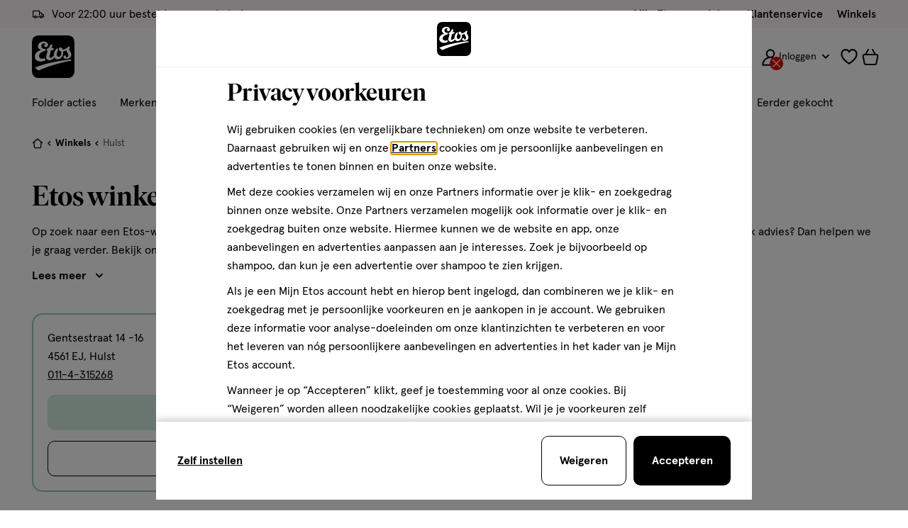

--- FILE ---
content_type: text/html;charset=UTF-8
request_url: https://www.etos.nl/winkels/hulst/
body_size: 82200
content:
<!DOCTYPE html>
<html lang="nl" dir="ltr" class="no-js is--wishlist-collection" data-service-worker-enabled=&quot;true&quot;>
<head>











































































































































































































































<meta property="og:title" content="Vind een Etos-winkel en openingstijden in Hulst | Etos" />
<meta property="og:type" content="website" />

<meta property="og:url" content="https://www.etos.nl/winkels/hulst/" />
<meta property="og:description" content="Bekijk hier alle Etos-winkels in Hulst met actuele openingstijden. Vind snel jouw dichtstbijzijnde drogist in Hulst." />


<meta charset=UTF-8 />
<meta name="apple-mobile-web-app-capable" content="yes" />
<meta http-equiv="x-ua-compatible" content="ie=edge" />
<meta name="viewport" content="width=device-width, initial-scale=1" />


<meta name="facebook-domain-verification" content="3cf2lfol0mq6euki3qij9n454z2ve5" />




<script type="application/ld+json">
  {
    "@context": "http://schema.org",
    "@type": "Organization",
    "url": "https://www.etos.nl/",
    "potentialAction": {
      "@type": "SearchAction",
      "target": "https://www.etos.nl/search/{search_term_string}",
      "query-input": "required name=search_term_string"
    }
  }
</script>

<script type="application/ld+json">
  {
    "@context": "https://schema.org",
    "@type": "Organization",
    "name": "Etos",
    "url": "https://www.etos.nl/",
    "sameAs": [
      "https://www.instagram.com/etos/",
      "https://www.facebook.com/etos/",
      "https://www.youtube.com/channel/UCGJG91eVmV0PxP1HSG3yyuA"
    ]
  }
</script>




<script type="application/ld+json">
  {
    "@context": "https://schema.org",
    "@type": "BreadcrumbList",
    "itemListElement": [
      {
        "@type": "ListItem",
        "position": 1,
        "item": {
          "@id": "https://www.etos.nl/",
          "name": "Home"
        }
      },
      {
        "@type": "ListItem",
        "position": 2,
        "item": {
          "@id": "/winkels/",
          "name": "Winkels"
        }
      },
      {
        "@type": "ListItem",
        "position": 3,
        "item": {
          "@id": "/winkels/hulst/",
          "name": "Hulst"
        }
      }
    ]
  }
</script>







  <title>
    Vind een Etos-winkel en openingstijden in Hulst | Etos
  </title>



  <meta name="description" content="Bekijk hier alle Etos-winkels in Hulst met actuele openingstijden. Vind snel jouw dichtstbijzijnde drogist in Hulst."/>








    <link rel="canonical" href="https://www.etos.nl/winkels/hulst/"/>







<link rel="preconnect" href="//v3-pixal-web.etos.nl/">
<link rel="preconnect" href="//google-analytics.com/">
<link rel="preconnect" href="//connect.facebook.net/">
<link rel="preconnect" href="//edge.disstg.commercecloud.salesforce.com/">
<link rel="preconnect" href="//p.cquotient.com">
<link rel="preconnect" href="//api.cquotient.com">
<link rel="dns-prefetch" href="//v3-pixal-web.etos.nl/">
<link rel="dns-prefetch" href="//google-analytics.com/">
<link rel="dns-prefetch" href="//connect.facebook.net/">
<link rel="dns-prefetch" href="//edge.disstg.commercecloud.salesforce.com/">
<link rel="dns-prefetch" href="//p.cquotient.com">
<link rel="dns-prefetch" href="//api.cquotient.com">


<link rel="preload" href="/on/demandware.static/Sites-etos-nl-Site/-/default/dw6a8084b9/fonts/ivar/IvarDisplay-SemiBold.woff2" as="font" crossorigin>
<link rel="preload" href="/on/demandware.static/Sites-etos-nl-Site/-/default/dw74e8d1e0/fonts/apercu/Apercu-Regular-Pro.woff2" as="font" crossorigin>
<link rel="preload" href="/on/demandware.static/Sites-etos-nl-Site/-/default/dwaefd1caa/fonts/apercu/Apercu-Medium-Pro.woff2" as="font" crossorigin>
<link rel="preload" href="/on/demandware.static/Sites-etos-nl-Site/-/default/dw06987216/fonts/apercu/Apercu-Bold-Pro.woff2" as="font" crossorigin>
<link rel="preload" href="/on/demandware.static/Sites-etos-nl-Site/-/default/dw7dbe029c/fonts/apercu/Apercu-Black-Pro.woff2" as="font" crossorigin>


<link rel="apple-touch-icon" sizes="180x180" href="/on/demandware.static/Sites-etos-nl-Site/-/default/dw8ac00937/images/favicons/apple-icon.png">
<link rel="icon" type="image/png" sizes="32x32" href="/on/demandware.static/Sites-etos-nl-Site/-/default/dwabcd6250/images/favicons/favicon-32x32.png">
<link rel="icon" type="image/png" sizes="16x16" href="/on/demandware.static/Sites-etos-nl-Site/-/default/dw3d718795/images/favicons/favicon-16x16.png">
<link rel="apple-touch-startup-image" href="/on/demandware.static/Sites-etos-nl-Site/-/default/dw7325fcd9/images/splash/launch-640x1136.png" media="(device-width: 320px) and (device-height: 568px) and (-webkit-device-pixel-ratio: 2) and (orientation: portrait)">
<link rel="apple-touch-startup-image" href="/on/demandware.static/Sites-etos-nl-Site/-/default/dwad698365/images/splash/launch-750x1294.png" media="(device-width: 375px) and (device-height: 667px) and (-webkit-device-pixel-ratio: 2) and (orientation: portrait)">
<link rel="apple-touch-startup-image" href="/on/demandware.static/Sites-etos-nl-Site/-/default/dwcff286c9/images/splash/launch-1242x2148.png" media="(device-width: 414px) and (device-height: 736px) and (-webkit-device-pixel-ratio: 3) and (orientation: portrait)">
<link rel="apple-touch-startup-image" href="/on/demandware.static/Sites-etos-nl-Site/-/default/dw078a056a/images/splash/launch-1125x2436.png" media="(device-width: 375px) and (device-height: 812px) and (-webkit-device-pixel-ratio: 3) and (orientation: portrait)">
<link rel="apple-touch-startup-image" href="/on/demandware.static/Sites-etos-nl-Site/-/default/dwa15c800d/images/splash/launch-1536x2048.png" media="(min-device-width: 768px) and (max-device-width: 1024px) and (-webkit-min-device-pixel-ratio: 2) and (orientation: portrait)">
<link rel="apple-touch-startup-image" href="/on/demandware.static/Sites-etos-nl-Site/-/default/dwd901cec6/images/splash/launch-1668x2224.png" media="(min-device-width: 834px) and (max-device-width: 834px) and (-webkit-min-device-pixel-ratio: 2) and (orientation: portrait)">
<link rel="apple-touch-startup-image" href="/on/demandware.static/Sites-etos-nl-Site/-/default/dwe77e3bdf/images/splash/launch-2048x2732.png" media="(min-device-width: 1024px) and (max-device-width: 1024px) and (-webkit-min-device-pixel-ratio: 2) and (orientation: portrait)">
<link rel="manifest" href="/on/demandware.static/Sites-etos-nl-Site/-/default/dw76d79f47/images/favicons/site.webmanifest">
<link rel="shortcut icon" href="/on/demandware.static/Sites-etos-nl-Site/-/default/dw5f1011c5/images/favicons/favicon.ico">
<meta name="msapplication-TileColor" content="#000000">
<meta name="msapplication-config" content="/on/demandware.static/Sites-etos-nl-Site/-/default/dw7b329ab6/images/favicons/browserconfig.xml">
<meta name="theme-color" content="#000">



<noscript>
  <style>
    .u-visible-with-nojs {
      opacity: 1!important;
      pointer-events: all!important;
    }

    .u-hidden-with-nojs {
      display: none!important;
    }
  </style>
</noscript>


<meta name="chat-enabled"/>


<meta name="chat-schedule" content="{
      &quot;week&quot;: {
        &quot;monday&quot;: { &quot;online&quot;: true, &quot;start&quot;: &quot;09:00&quot;, &quot;end&quot;: &quot;20:00&quot; },
        &quot;tuesday&quot;: { &quot;online&quot;: true, &quot;start&quot;: &quot;09:00&quot;, &quot;end&quot;: &quot;20:00&quot; },
        &quot;wednesday&quot;: { &quot;online&quot;: true, &quot;start&quot;: &quot;09:00&quot;, &quot;end&quot;: &quot;20:00&quot; },
        &quot;thursday&quot;: { &quot;online&quot;: true, &quot;start&quot;: &quot;09:00&quot;, &quot;end&quot;: &quot;20:00&quot; },
        &quot;friday&quot;: { &quot;online&quot;: true, &quot;start&quot;: &quot;09:00&quot;, &quot;end&quot;: &quot;20:00&quot; },
        &quot;saturday&quot;: { &quot;online&quot;: true, &quot;start&quot;: &quot;09:00&quot;, &quot;end&quot;: &quot;20:00&quot; },
        &quot;sunday&quot;: { &quot;online&quot;: false, &quot;start&quot;: &quot;09:00&quot;, &quot;end&quot;: &quot;20:00&quot; }
      },
      &quot;holidays&quot;: [&quot;25.12&quot;,&quot;26.12&quot;,&quot;01.01&quot;]
    }"/>




<script>
(function(d) {
if (window.navigator.userAgent.indexOf("MSIE ") != -1|| !!navigator.userAgent.match(/Trident.*rv\:11\./)) {
var script = d.createElement('script');
script.src = "https://cdnjs.cloudflare.com/polyfill/v3/polyfill.min.js?version=4.8.0";
d.head.appendChild(script);
}
})(document);
</script>







<style>
@font-face {font-family: "IvarDisplay";src: url(/on/demandware.static/Sites-etos-nl-Site/-/default/dw6a8084b9/fonts/ivar/IvarDisplay-SemiBold.woff2) format("woff2");font-weight: 600;font-style: normal;font-display: swap;}@font-face {font-family: "ApercuPro";src: url(/on/demandware.static/Sites-etos-nl-Site/-/default/dw74e8d1e0/fonts/apercu/Apercu-Regular-Pro.woff2) format("woff2");font-weight: 400;font-style: normal;font-display: swap;}@font-face {font-family: "ApercuPro";src: url(/on/demandware.static/Sites-etos-nl-Site/-/default/dwaefd1caa/fonts/apercu/Apercu-Medium-Pro.woff2) format("woff2");font-weight: 500;font-style: normal;font-display: swap;}@font-face {font-family: "ApercuPro";src: url(/on/demandware.static/Sites-etos-nl-Site/-/default/dw06987216/fonts/apercu/Apercu-Bold-Pro.woff2) format("woff2");font-weight: 600 800;font-style: normal;font-display: swap;}@font-face {font-family: "ApercuPro";src: url(/on/demandware.static/Sites-etos-nl-Site/-/default/dw7dbe029c/fonts/apercu/Apercu-Black-Pro.woff2) format("woff2");font-weight: 900;font-style: normal;font-display: swap;}
</style>




<style>

@-webkit-keyframes focus-pulse-scale{0%{opacity:0;-webkit-transform:translate3d(-50%,-50%,0) scale(.85);transform:translate3d(-50%,-50%,0) scale(.85)}50%{opacity:.3;-webkit-transform:translate3d(-50%,-50%,0) scale(1);transform:translate3d(-50%,-50%,0) scale(1)}to{opacity:0;-webkit-transform:translate3d(-50%,-50%,0) scale(.85);transform:translate3d(-50%,-50%,0) scale(.85)}}@keyframes focus-pulse-scale{0%{opacity:0;-webkit-transform:translate3d(-50%,-50%,0) scale(.85);transform:translate3d(-50%,-50%,0) scale(.85)}50%{opacity:.3;-webkit-transform:translate3d(-50%,-50%,0) scale(1);transform:translate3d(-50%,-50%,0) scale(1)}to{opacity:0;-webkit-transform:translate3d(-50%,-50%,0) scale(.85);transform:translate3d(-50%,-50%,0) scale(.85)}}@-webkit-keyframes focus-pulse{0%{opacity:0}50%{opacity:.3}to{opacity:0}}@keyframes focus-pulse{0%{opacity:0}50%{opacity:.3}to{opacity:0}}*,:after,:before{-webkit-box-sizing:border-box;box-sizing:border-box;margin:0;padding:0}a,body,button,html,input{-webkit-tap-highlight-color:rgba(0,0,0,0)}body{margin:0;min-height:100%;overflow-y:scroll}table{border-collapse:collapse;border-spacing:0;width:100%}td,th{padding:0;vertical-align:top}iframe{border:0;display:block}img{border:0}img,svg{vertical-align:middle}svg{display:inline-block}select{max-width:100%}body,html{width:100%}html{font-family:sans-serif;-ms-text-size-adjust:100%;-webkit-text-size-adjust:100%}article,aside,details,figcaption,figure,footer,header,hgroup,main,menu,nav,section,summary{display:block}audio,canvas,progress,video{display:inline-block;vertical-align:baseline}audio:not([controls]){display:none;height:0}[hidden],template{display:none}a{background-color:transparent}abbr[title]{border-bottom:1px dotted}b,strong{font-weight:600}dfn{font-style:italic}h1{font-size:2em;margin:.67em 0}mark{background:#ff0;color:#000}small{font-size:80%}sub,sup{font-size:75%;line-height:0;position:relative;vertical-align:baseline}sup{top:-.5em}sub{bottom:-.25em}svg:not(:root){overflow:hidden}hr{-webkit-box-sizing:content-box;box-sizing:content-box;height:0}pre{overflow:auto}code,kbd,pre,samp{font-family:monospace;font-size:1em}button,input,optgroup,select,textarea{color:inherit;font:inherit;margin:0}button{overflow:visible}button,select{text-transform:none}button,html input[type=button],input[type=reset],input[type=submit]{-moz-appearance:none;appearance:none;-webkit-appearance:none;background:none;border:0;margin:0;padding:0}button[disabled],html input[disabled]{cursor:default}button::-moz-focus-inner,input::-moz-focus-inner{border:0;padding:0}input{line-height:normal}input[type=checkbox],input[type=radio]{-webkit-box-sizing:border-box;box-sizing:border-box;padding:0}input[type=number]::-webkit-inner-spin-button,input[type=number]::-webkit-outer-spin-button{height:auto}input[type=search]{-webkit-appearance:textfield;-moz-appearance:textfield;appearance:textfield;-webkit-box-sizing:border-box;box-sizing:border-box}input[type=search]::-webkit-search-cancel-button,input[type=search]::-webkit-search-decoration{-webkit-appearance:none;appearance:none}fieldset{margin:0;padding:0}legend{border:0;padding:0}textarea{overflow:auto}optgroup{font-weight:700}h1,h2,h3,h4,h5,h6{margin:0;padding:0}body,html{-webkit-font-smoothing:antialiased;-moz-osx-font-smoothing:grayscale;min-height:100%;min-width:320px}@media only screen and (max-width:85.34375em){body.is--modal-open,html.is--modal-open{overflow:hidden;-webkit-overflow-scrolling:auto}body.is--modal-open.is-touch,html.is--modal-open.is-touch{position:fixed}}body.no--scroll,html.no--scroll{overflow-y:hidden!important}html{background-color:#fff;color:#000;font-family:ApercuPro,Helvetica Neue,Helvetica,Arial,sans-serif;font-size:10px;font-weight:400;min-height:100%}@media only screen and (max-width:47.96875em){html.is--disable-mobile-scroll{overflow:hidden;position:static;-webkit-overflow-scrolling:auto}html.is--disable-mobile-scroll #content{overflow:unset}html.is--disable-mobile-scroll body{overflow:hidden}}body{font-family:ApercuPro,Helvetica Neue,Helvetica,Arial,sans-serif;-webkit-font-feature-settings:lnum;font-feature-settings:lnum;font-size:1.4rem;line-height:1.7142857143;overflow-x:hidden;word-break:normal}@media only screen and (min-width:48em){body{font-size:1.6rem;line-height:1.625}}body sup{vertical-align:super}@supports(font-variant-numeric:lining-nums){body{-webkit-font-feature-settings:lnum;font-feature-settings:lnum;font-variant-numeric:lining-nums}body sup{vertical-align:baseline}}main{overflow-x:hidden}html:not(.is--mobile-app-view) main{padding-top:145px}html:not(.is--mobile-app-view) main.no--topbar{padding-top:105px}html:not(.is--mobile-app-view) main.no--topbar.no--navigation{padding-top:55px}html.topbar-desktop-only:not(.is--mobile-app-view) main{padding-top:105px}@media only screen and (min-width:64em){html.topbar-desktop-only:not(.is--mobile-app-view) main,html:not(.is--mobile-app-view) main{padding-top:170px}html:not(.is--mobile-app-view) main.no--topbar{padding-top:80px}html:not(.is--mobile-app-view) main.no--navigation{padding-top:120px}html:not(.is--mobile-app-view) main{padding-top:170px}}.is--cart main,.is--plppage main,.is--rcppage main,.is--searchresultpage main,main.no--overflow{overflow-x:visible}canvas{bottom:0;left:0;pointer-events:none;position:fixed;width:100%;z-index:89}blockquote{font-family:IvarDisplay,Georgia,Helvetica Neue,Helvetica,Arial,sans-serif;font-size:2.6rem;font-weight:600;line-height:1.1923076923;margin-bottom:60px;margin-left:calc(16.66667vw - 15px);margin-right:calc(16.66667vw - 15px)}@media only screen and (min-width:48em){blockquote{font-size:3.5rem;line-height:1.1428571429}}@media only screen and (min-width:85.375em){blockquote{margin-left:212.66667px;margin-right:212.66667px}}@media only screen and (min-width:30em){blockquote{margin-left:calc(8.33333vw - 7.5px);margin-right:calc(8.33333vw - 7.5px)}}@media only screen and (min-width:30em)and (min-width:85.375em){blockquote{margin-left:106.33333px;margin-right:106.33333px}}@media only screen and (min-width:48em){blockquote{margin-bottom:120px;margin-left:0;margin-right:0}}blockquote>*{font-family:IvarDisplay,Georgia,Helvetica Neue,Helvetica,Arial,sans-serif;font-size:2.6rem;font-weight:600;line-height:1.1923076923}@media only screen and (min-width:48em){blockquote>*{font-size:3.5rem;line-height:1.1428571429}}button{display:-webkit-inline-box;display:inline-flex;position:relative;-webkit-box-align:center;align-items:center;-webkit-box-pack:center;cursor:pointer;justify-content:center;margin:0;text-align:center;text-decoration:none;-webkit-user-select:none;-moz-user-select:none;user-select:none;vertical-align:top}code{background-color:#f5f5f5;border:1px solid #989898;display:block;padding:20px}fieldset{border:0;min-width:0}h1{font-family:IvarDisplay,Georgia,Helvetica Neue,Helvetica,Arial,sans-serif;font-size:4rem;font-weight:600;line-height:1.125}@media only screen and (min-width:48em){h1{font-size:6rem;line-height:1.0833333333}}h2{font-family:IvarDisplay,Georgia,Helvetica Neue,Helvetica,Arial,sans-serif;font-size:3.2rem;font-weight:600;line-height:1.15625}@media only screen and (min-width:48em){h2{font-size:4rem;line-height:1.125}}h3{font-family:IvarDisplay,Georgia,Helvetica Neue,Helvetica,Arial,sans-serif;font-size:2.6rem;font-weight:600;line-height:1.1923076923}@media only screen and (min-width:48em){h3{font-size:3.5rem;line-height:1.1428571429}}h4{font-family:ApercuPro,Helvetica Neue,Helvetica,Arial,sans-serif;font-size:2.4rem;font-weight:700;line-height:1.2083333333}@media only screen and (min-width:48em){h4{font-size:3rem;line-height:1.1666666667}}h5{font-family:ApercuPro,Helvetica Neue,Helvetica,Arial,sans-serif;font-size:2.2rem;font-weight:700;line-height:1.2272727273}@media only screen and (min-width:48em){h5{font-size:2.5rem;line-height:1.2}}h6{font-family:ApercuPro,Helvetica Neue,Helvetica,Arial,sans-serif;font-size:1.8rem;font-weight:700;line-height:1.2777777778}@media only screen and (min-width:48em){h6{font-size:2rem;line-height:1.25}}hr{background-color:#ebebeb;border:none;height:1px;width:100%}textarea{resize:none}a{color:#000;cursor:pointer;text-decoration:none;text-overflow:ellipsis;-webkit-transition:.2s cubic-bezier(.455,.03,.515,.955);transition:.2s cubic-bezier(.455,.03,.515,.955);-webkit-transition-property:border,color,background-color;transition-property:border,color,background-color}ol{list-style-position:inside}ul{list-style:none}.o-container{margin-left:auto;margin-right:auto;max-width:1366px;padding-left:15px;padding-right:15px}@media(min-width:768px){.o-container{padding-left:45px;padding-right:45px}}.o-container .o-container{padding:0}.o-grid{-webkit-box-sizing:border-box;box-sizing:border-box;display:-webkit-box;display:flex;width:calc(100% + 10px);-webkit-box-flex:0;flex:0 1 auto;-webkit-box-orient:horizontal;-webkit-box-direction:normal;flex-direction:row;flex-wrap:wrap;margin-left:-5px;margin-right:-5px}@media(min-width:768px){.o-grid{margin-left:-10px;margin-right:-10px;width:calc(100% + 20px)}}.o-grid.reverse{-webkit-box-orient:horizontal;-webkit-box-direction:reverse;flex-direction:row-reverse}.o-col.reverse{-webkit-box-orient:vertical;-webkit-box-direction:reverse;flex-direction:column-reverse}.o-col{-webkit-box-flex:0;display:-webkit-box;display:flex;flex-grow:0;flex-shrink:0;padding-left:5px;padding-right:5px;-webkit-box-flex:1;flex-basis:0;flex-grow:1;max-width:100%}@media(min-width:768px){.o-col{padding-left:10px;padding-right:10px}}.u-push-0{position:relative;right:0}.u-pull-0{left:0;position:relative}.u-pre-0{margin-left:0;position:relative}.u-post-0{margin-right:0;position:relative}.o-col-1{-webkit-box-flex:0;flex-basis:8.3333333333%;flex-grow:0;flex-shrink:0;max-width:8.3333333333%;padding-left:5px;padding-right:5px}@media(min-width:768px){.o-col-1{padding-left:10px;padding-right:10px}}.u-push-1{position:relative;right:-8.3333333333%}.u-pull-1{left:-8.3333333333%;position:relative}.u-pre-1{margin-left:8.3333333333%;position:relative}.u-post-1{margin-right:8.3333333333%;position:relative}.o-col-2{-webkit-box-flex:0;flex-basis:16.6666666667%;flex-grow:0;flex-shrink:0;max-width:16.6666666667%;padding-left:5px;padding-right:5px}@media(min-width:768px){.o-col-2{padding-left:10px;padding-right:10px}}.u-push-2{position:relative;right:-16.6666666667%}.u-pull-2{left:-16.6666666667%;position:relative}.u-pre-2{margin-left:16.6666666667%;position:relative}.u-post-2{margin-right:16.6666666667%;position:relative}.o-col-3{-webkit-box-flex:0;flex-basis:25%;flex-grow:0;flex-shrink:0;max-width:25%;padding-left:5px;padding-right:5px}@media(min-width:768px){.o-col-3{padding-left:10px;padding-right:10px}}.u-push-3{position:relative;right:-25%}.u-pull-3{left:-25%;position:relative}.u-pre-3{margin-left:25%;position:relative}.u-post-3{margin-right:25%;position:relative}.o-col-4{-webkit-box-flex:0;flex-basis:33.3333333333%;flex-grow:0;flex-shrink:0;max-width:33.3333333333%;padding-left:5px;padding-right:5px}@media(min-width:768px){.o-col-4{padding-left:10px;padding-right:10px}}.u-push-4{position:relative;right:-33.3333333333%}.u-pull-4{left:-33.3333333333%;position:relative}.u-pre-4{margin-left:33.3333333333%;position:relative}.u-post-4{margin-right:33.3333333333%;position:relative}.o-col-5{-webkit-box-flex:0;flex-basis:41.6666666667%;flex-grow:0;flex-shrink:0;max-width:41.6666666667%;padding-left:5px;padding-right:5px}@media(min-width:768px){.o-col-5{padding-left:10px;padding-right:10px}}.u-push-5{position:relative;right:-41.6666666667%}.u-pull-5{left:-41.6666666667%;position:relative}.u-pre-5{margin-left:41.6666666667%;position:relative}.u-post-5{margin-right:41.6666666667%;position:relative}.o-col-6{-webkit-box-flex:0;flex-basis:50%;flex-grow:0;flex-shrink:0;max-width:50%;padding-left:5px;padding-right:5px}@media(min-width:768px){.o-col-6{padding-left:10px;padding-right:10px}}.u-push-6{position:relative;right:-50%}.u-pull-6{left:-50%;position:relative}.u-pre-6{margin-left:50%;position:relative}.u-post-6{margin-right:50%;position:relative}.o-col-7{-webkit-box-flex:0;flex-basis:58.3333333333%;flex-grow:0;flex-shrink:0;max-width:58.3333333333%;padding-left:5px;padding-right:5px}@media(min-width:768px){.o-col-7{padding-left:10px;padding-right:10px}}.u-push-7{position:relative;right:-58.3333333333%}.u-pull-7{left:-58.3333333333%;position:relative}.u-pre-7{margin-left:58.3333333333%;position:relative}.u-post-7{margin-right:58.3333333333%;position:relative}.o-col-8{-webkit-box-flex:0;flex-basis:66.6666666667%;flex-grow:0;flex-shrink:0;max-width:66.6666666667%;padding-left:5px;padding-right:5px}@media(min-width:768px){.o-col-8{padding-left:10px;padding-right:10px}}.u-push-8{position:relative;right:-66.6666666667%}.u-pull-8{left:-66.6666666667%;position:relative}.u-pre-8{margin-left:66.6666666667%;position:relative}.u-post-8{margin-right:66.6666666667%;position:relative}.o-col-9{-webkit-box-flex:0;flex-basis:75%;flex-grow:0;flex-shrink:0;max-width:75%;padding-left:5px;padding-right:5px}@media(min-width:768px){.o-col-9{padding-left:10px;padding-right:10px}}.u-push-9{position:relative;right:-75%}.u-pull-9{left:-75%;position:relative}.u-pre-9{margin-left:75%;position:relative}.u-post-9{margin-right:75%;position:relative}.o-col-10{-webkit-box-flex:0;flex-basis:83.3333333333%;flex-grow:0;flex-shrink:0;max-width:83.3333333333%;padding-left:5px;padding-right:5px}@media(min-width:768px){.o-col-10{padding-left:10px;padding-right:10px}}.u-push-10{position:relative;right:-83.3333333333%}.u-pull-10{left:-83.3333333333%;position:relative}.u-pre-10{margin-left:83.3333333333%;position:relative}.u-post-10{margin-right:83.3333333333%;position:relative}.o-col-11{-webkit-box-flex:0;flex-basis:91.6666666667%;flex-grow:0;flex-shrink:0;max-width:91.6666666667%;padding-left:5px;padding-right:5px}@media(min-width:768px){.o-col-11{padding-left:10px;padding-right:10px}}.u-push-11{position:relative;right:-91.6666666667%}.u-pull-11{left:-91.6666666667%;position:relative}.u-pre-11{margin-left:91.6666666667%;position:relative}.u-post-11{margin-right:91.6666666667%;position:relative}.o-col-12{-webkit-box-flex:0;flex-basis:100%;flex-grow:0;flex-shrink:0;max-width:100%;padding-left:5px;padding-right:5px}@media(min-width:768px){.o-col-12{padding-left:10px;padding-right:10px}}.u-push-12{position:relative;right:-100%}.u-pull-12{left:-100%;position:relative}.u-pre-12{margin-left:100%;position:relative}.u-post-12{margin-right:100%;position:relative}@media only screen and (min-width:480px){.o-col--sm{-webkit-box-flex:0;flex-grow:0;flex-shrink:0;padding-left:5px;padding-right:5px;-webkit-box-flex:1;flex-basis:0;flex-grow:1;max-width:100%}}@media only screen and (min-width:480px)and (min-width:768px){.o-col--sm{padding-left:10px;padding-right:10px}}@media only screen and (min-width:480px){.u-push-0--sm{position:relative;right:0}.u-pull-0--sm{left:0;position:relative}.u-pre-0--sm{margin-left:0;position:relative}.u-post-0--sm{margin-right:0;position:relative}.o-col-1--sm{-webkit-box-flex:0;flex-basis:8.3333333333%;flex-grow:0;flex-shrink:0;max-width:8.3333333333%;padding-left:5px;padding-right:5px}}@media only screen and (min-width:480px)and (min-width:768px){.o-col-1--sm{padding-left:10px;padding-right:10px}}@media only screen and (min-width:480px){.u-push-1--sm{position:relative;right:-8.3333333333%}.u-pull-1--sm{left:-8.3333333333%;position:relative}.u-pre-1--sm{margin-left:8.3333333333%;position:relative}.u-post-1--sm{margin-right:8.3333333333%;position:relative}.o-col-2--sm{-webkit-box-flex:0;flex-basis:16.6666666667%;flex-grow:0;flex-shrink:0;max-width:16.6666666667%;padding-left:5px;padding-right:5px}}@media only screen and (min-width:480px)and (min-width:768px){.o-col-2--sm{padding-left:10px;padding-right:10px}}@media only screen and (min-width:480px){.u-push-2--sm{position:relative;right:-16.6666666667%}.u-pull-2--sm{left:-16.6666666667%;position:relative}.u-pre-2--sm{margin-left:16.6666666667%;position:relative}.u-post-2--sm{margin-right:16.6666666667%;position:relative}.o-col-3--sm{-webkit-box-flex:0;flex-basis:25%;flex-grow:0;flex-shrink:0;max-width:25%;padding-left:5px;padding-right:5px}}@media only screen and (min-width:480px)and (min-width:768px){.o-col-3--sm{padding-left:10px;padding-right:10px}}@media only screen and (min-width:480px){.u-push-3--sm{position:relative;right:-25%}.u-pull-3--sm{left:-25%;position:relative}.u-pre-3--sm{margin-left:25%;position:relative}.u-post-3--sm{margin-right:25%;position:relative}.o-col-4--sm{-webkit-box-flex:0;flex-basis:33.3333333333%;flex-grow:0;flex-shrink:0;max-width:33.3333333333%;padding-left:5px;padding-right:5px}}@media only screen and (min-width:480px)and (min-width:768px){.o-col-4--sm{padding-left:10px;padding-right:10px}}@media only screen and (min-width:480px){.u-push-4--sm{position:relative;right:-33.3333333333%}.u-pull-4--sm{left:-33.3333333333%;position:relative}.u-pre-4--sm{margin-left:33.3333333333%;position:relative}.u-post-4--sm{margin-right:33.3333333333%;position:relative}.o-col-5--sm{-webkit-box-flex:0;flex-basis:41.6666666667%;flex-grow:0;flex-shrink:0;max-width:41.6666666667%;padding-left:5px;padding-right:5px}}@media only screen and (min-width:480px)and (min-width:768px){.o-col-5--sm{padding-left:10px;padding-right:10px}}@media only screen and (min-width:480px){.u-push-5--sm{position:relative;right:-41.6666666667%}.u-pull-5--sm{left:-41.6666666667%;position:relative}.u-pre-5--sm{margin-left:41.6666666667%;position:relative}.u-post-5--sm{margin-right:41.6666666667%;position:relative}.o-col-6--sm{-webkit-box-flex:0;flex-basis:50%;flex-grow:0;flex-shrink:0;max-width:50%;padding-left:5px;padding-right:5px}}@media only screen and (min-width:480px)and (min-width:768px){.o-col-6--sm{padding-left:10px;padding-right:10px}}@media only screen and (min-width:480px){.u-push-6--sm{position:relative;right:-50%}.u-pull-6--sm{left:-50%;position:relative}.u-pre-6--sm{margin-left:50%;position:relative}.u-post-6--sm{margin-right:50%;position:relative}.o-col-7--sm{-webkit-box-flex:0;flex-basis:58.3333333333%;flex-grow:0;flex-shrink:0;max-width:58.3333333333%;padding-left:5px;padding-right:5px}}@media only screen and (min-width:480px)and (min-width:768px){.o-col-7--sm{padding-left:10px;padding-right:10px}}@media only screen and (min-width:480px){.u-push-7--sm{position:relative;right:-58.3333333333%}.u-pull-7--sm{left:-58.3333333333%;position:relative}.u-pre-7--sm{margin-left:58.3333333333%;position:relative}.u-post-7--sm{margin-right:58.3333333333%;position:relative}.o-col-8--sm{-webkit-box-flex:0;flex-basis:66.6666666667%;flex-grow:0;flex-shrink:0;max-width:66.6666666667%;padding-left:5px;padding-right:5px}}@media only screen and (min-width:480px)and (min-width:768px){.o-col-8--sm{padding-left:10px;padding-right:10px}}@media only screen and (min-width:480px){.u-push-8--sm{position:relative;right:-66.6666666667%}.u-pull-8--sm{left:-66.6666666667%;position:relative}.u-pre-8--sm{margin-left:66.6666666667%;position:relative}.u-post-8--sm{margin-right:66.6666666667%;position:relative}.o-col-9--sm{-webkit-box-flex:0;flex-basis:75%;flex-grow:0;flex-shrink:0;max-width:75%;padding-left:5px;padding-right:5px}}@media only screen and (min-width:480px)and (min-width:768px){.o-col-9--sm{padding-left:10px;padding-right:10px}}@media only screen and (min-width:480px){.u-push-9--sm{position:relative;right:-75%}.u-pull-9--sm{left:-75%;position:relative}.u-pre-9--sm{margin-left:75%;position:relative}.u-post-9--sm{margin-right:75%;position:relative}.o-col-10--sm{-webkit-box-flex:0;flex-basis:83.3333333333%;flex-grow:0;flex-shrink:0;max-width:83.3333333333%;padding-left:5px;padding-right:5px}}@media only screen and (min-width:480px)and (min-width:768px){.o-col-10--sm{padding-left:10px;padding-right:10px}}@media only screen and (min-width:480px){.u-push-10--sm{position:relative;right:-83.3333333333%}.u-pull-10--sm{left:-83.3333333333%;position:relative}.u-pre-10--sm{margin-left:83.3333333333%;position:relative}.u-post-10--sm{margin-right:83.3333333333%;position:relative}.o-col-11--sm{-webkit-box-flex:0;flex-basis:91.6666666667%;flex-grow:0;flex-shrink:0;max-width:91.6666666667%;padding-left:5px;padding-right:5px}}@media only screen and (min-width:480px)and (min-width:768px){.o-col-11--sm{padding-left:10px;padding-right:10px}}@media only screen and (min-width:480px){.u-push-11--sm{position:relative;right:-91.6666666667%}.u-pull-11--sm{left:-91.6666666667%;position:relative}.u-pre-11--sm{margin-left:91.6666666667%;position:relative}.u-post-11--sm{margin-right:91.6666666667%;position:relative}.o-col-12--sm{-webkit-box-flex:0;flex-basis:100%;flex-grow:0;flex-shrink:0;max-width:100%;padding-left:5px;padding-right:5px}}@media only screen and (min-width:480px)and (min-width:768px){.o-col-12--sm{padding-left:10px;padding-right:10px}}@media only screen and (min-width:480px){.u-push-12--sm{position:relative;right:-100%}.u-pull-12--sm{left:-100%;position:relative}.u-pre-12--sm{margin-left:100%;position:relative}.u-post-12--sm{margin-right:100%;position:relative}}@media only screen and (min-width:768px){.o-col--md{-webkit-box-flex:0;flex-grow:0;flex-shrink:0;padding-left:5px;padding-right:5px;-webkit-box-flex:1;flex-basis:0;flex-grow:1;max-width:100%}}@media only screen and (min-width:768px)and (min-width:768px){.o-col--md{padding-left:10px;padding-right:10px}}@media only screen and (min-width:768px){.u-push-0--md{position:relative;right:0}.u-pull-0--md{left:0;position:relative}.u-pre-0--md{margin-left:0;position:relative}.u-post-0--md{margin-right:0;position:relative}.o-col-1--md{-webkit-box-flex:0;flex-basis:8.3333333333%;flex-grow:0;flex-shrink:0;max-width:8.3333333333%;padding-left:5px;padding-right:5px}}@media only screen and (min-width:768px)and (min-width:768px){.o-col-1--md{padding-left:10px;padding-right:10px}}@media only screen and (min-width:768px){.u-push-1--md{position:relative;right:-8.3333333333%}.u-pull-1--md{left:-8.3333333333%;position:relative}.u-pre-1--md{margin-left:8.3333333333%;position:relative}.u-post-1--md{margin-right:8.3333333333%;position:relative}.o-col-2--md{-webkit-box-flex:0;flex-basis:16.6666666667%;flex-grow:0;flex-shrink:0;max-width:16.6666666667%;padding-left:5px;padding-right:5px}}@media only screen and (min-width:768px)and (min-width:768px){.o-col-2--md{padding-left:10px;padding-right:10px}}@media only screen and (min-width:768px){.u-push-2--md{position:relative;right:-16.6666666667%}.u-pull-2--md{left:-16.6666666667%;position:relative}.u-pre-2--md{margin-left:16.6666666667%;position:relative}.u-post-2--md{margin-right:16.6666666667%;position:relative}.o-col-3--md{-webkit-box-flex:0;flex-basis:25%;flex-grow:0;flex-shrink:0;max-width:25%;padding-left:5px;padding-right:5px}}@media only screen and (min-width:768px)and (min-width:768px){.o-col-3--md{padding-left:10px;padding-right:10px}}@media only screen and (min-width:768px){.u-push-3--md{position:relative;right:-25%}.u-pull-3--md{left:-25%;position:relative}.u-pre-3--md{margin-left:25%;position:relative}.u-post-3--md{margin-right:25%;position:relative}.o-col-4--md{-webkit-box-flex:0;flex-basis:33.3333333333%;flex-grow:0;flex-shrink:0;max-width:33.3333333333%;padding-left:5px;padding-right:5px}}@media only screen and (min-width:768px)and (min-width:768px){.o-col-4--md{padding-left:10px;padding-right:10px}}@media only screen and (min-width:768px){.u-push-4--md{position:relative;right:-33.3333333333%}.u-pull-4--md{left:-33.3333333333%;position:relative}.u-pre-4--md{margin-left:33.3333333333%;position:relative}.u-post-4--md{margin-right:33.3333333333%;position:relative}.o-col-5--md{-webkit-box-flex:0;flex-basis:41.6666666667%;flex-grow:0;flex-shrink:0;max-width:41.6666666667%;padding-left:5px;padding-right:5px}}@media only screen and (min-width:768px)and (min-width:768px){.o-col-5--md{padding-left:10px;padding-right:10px}}@media only screen and (min-width:768px){.u-push-5--md{position:relative;right:-41.6666666667%}.u-pull-5--md{left:-41.6666666667%;position:relative}.u-pre-5--md{margin-left:41.6666666667%;position:relative}.u-post-5--md{margin-right:41.6666666667%;position:relative}.o-col-6--md{-webkit-box-flex:0;flex-basis:50%;flex-grow:0;flex-shrink:0;max-width:50%;padding-left:5px;padding-right:5px}}@media only screen and (min-width:768px)and (min-width:768px){.o-col-6--md{padding-left:10px;padding-right:10px}}@media only screen and (min-width:768px){.u-push-6--md{position:relative;right:-50%}.u-pull-6--md{left:-50%;position:relative}.u-pre-6--md{margin-left:50%;position:relative}.u-post-6--md{margin-right:50%;position:relative}.o-col-7--md{-webkit-box-flex:0;flex-basis:58.3333333333%;flex-grow:0;flex-shrink:0;max-width:58.3333333333%;padding-left:5px;padding-right:5px}}@media only screen and (min-width:768px)and (min-width:768px){.o-col-7--md{padding-left:10px;padding-right:10px}}@media only screen and (min-width:768px){.u-push-7--md{position:relative;right:-58.3333333333%}.u-pull-7--md{left:-58.3333333333%;position:relative}.u-pre-7--md{margin-left:58.3333333333%;position:relative}.u-post-7--md{margin-right:58.3333333333%;position:relative}.o-col-8--md{-webkit-box-flex:0;flex-basis:66.6666666667%;flex-grow:0;flex-shrink:0;max-width:66.6666666667%;padding-left:5px;padding-right:5px}}@media only screen and (min-width:768px)and (min-width:768px){.o-col-8--md{padding-left:10px;padding-right:10px}}@media only screen and (min-width:768px){.u-push-8--md{position:relative;right:-66.6666666667%}.u-pull-8--md{left:-66.6666666667%;position:relative}.u-pre-8--md{margin-left:66.6666666667%;position:relative}.u-post-8--md{margin-right:66.6666666667%;position:relative}.o-col-9--md{-webkit-box-flex:0;flex-basis:75%;flex-grow:0;flex-shrink:0;max-width:75%;padding-left:5px;padding-right:5px}}@media only screen and (min-width:768px)and (min-width:768px){.o-col-9--md{padding-left:10px;padding-right:10px}}@media only screen and (min-width:768px){.u-push-9--md{position:relative;right:-75%}.u-pull-9--md{left:-75%;position:relative}.u-pre-9--md{margin-left:75%;position:relative}.u-post-9--md{margin-right:75%;position:relative}.o-col-10--md{-webkit-box-flex:0;flex-basis:83.3333333333%;flex-grow:0;flex-shrink:0;max-width:83.3333333333%;padding-left:5px;padding-right:5px}}@media only screen and (min-width:768px)and (min-width:768px){.o-col-10--md{padding-left:10px;padding-right:10px}}@media only screen and (min-width:768px){.u-push-10--md{position:relative;right:-83.3333333333%}.u-pull-10--md{left:-83.3333333333%;position:relative}.u-pre-10--md{margin-left:83.3333333333%;position:relative}.u-post-10--md{margin-right:83.3333333333%;position:relative}.o-col-11--md{-webkit-box-flex:0;flex-basis:91.6666666667%;flex-grow:0;flex-shrink:0;max-width:91.6666666667%;padding-left:5px;padding-right:5px}}@media only screen and (min-width:768px)and (min-width:768px){.o-col-11--md{padding-left:10px;padding-right:10px}}@media only screen and (min-width:768px){.u-push-11--md{position:relative;right:-91.6666666667%}.u-pull-11--md{left:-91.6666666667%;position:relative}.u-pre-11--md{margin-left:91.6666666667%;position:relative}.u-post-11--md{margin-right:91.6666666667%;position:relative}.o-col-12--md{-webkit-box-flex:0;flex-basis:100%;flex-grow:0;flex-shrink:0;max-width:100%;padding-left:5px;padding-right:5px}}@media only screen and (min-width:768px)and (min-width:768px){.o-col-12--md{padding-left:10px;padding-right:10px}}@media only screen and (min-width:768px){.u-push-12--md{position:relative;right:-100%}.u-pull-12--md{left:-100%;position:relative}.u-pre-12--md{margin-left:100%;position:relative}.u-post-12--md{margin-right:100%;position:relative}}@media only screen and (min-width:1024px){.o-col--lg{-webkit-box-flex:0;flex-grow:0;flex-shrink:0;padding-left:5px;padding-right:5px;-webkit-box-flex:1;flex-basis:0;flex-grow:1;max-width:100%}}@media only screen and (min-width:1024px)and (min-width:768px){.o-col--lg{padding-left:10px;padding-right:10px}}@media only screen and (min-width:1024px){.u-push-0--lg{position:relative;right:0}.u-pull-0--lg{left:0;position:relative}.u-pre-0--lg{margin-left:0;position:relative}.u-post-0--lg{margin-right:0;position:relative}.o-col-1--lg{-webkit-box-flex:0;flex-basis:8.3333333333%;flex-grow:0;flex-shrink:0;max-width:8.3333333333%;padding-left:5px;padding-right:5px}}@media only screen and (min-width:1024px)and (min-width:768px){.o-col-1--lg{padding-left:10px;padding-right:10px}}@media only screen and (min-width:1024px){.u-push-1--lg{position:relative;right:-8.3333333333%}.u-pull-1--lg{left:-8.3333333333%;position:relative}.u-pre-1--lg{margin-left:8.3333333333%;position:relative}.u-post-1--lg{margin-right:8.3333333333%;position:relative}.o-col-2--lg{-webkit-box-flex:0;flex-basis:16.6666666667%;flex-grow:0;flex-shrink:0;max-width:16.6666666667%;padding-left:5px;padding-right:5px}}@media only screen and (min-width:1024px)and (min-width:768px){.o-col-2--lg{padding-left:10px;padding-right:10px}}@media only screen and (min-width:1024px){.u-push-2--lg{position:relative;right:-16.6666666667%}.u-pull-2--lg{left:-16.6666666667%;position:relative}.u-pre-2--lg{margin-left:16.6666666667%;position:relative}.u-post-2--lg{margin-right:16.6666666667%;position:relative}.o-col-3--lg{-webkit-box-flex:0;flex-basis:25%;flex-grow:0;flex-shrink:0;max-width:25%;padding-left:5px;padding-right:5px}}@media only screen and (min-width:1024px)and (min-width:768px){.o-col-3--lg{padding-left:10px;padding-right:10px}}@media only screen and (min-width:1024px){.u-push-3--lg{position:relative;right:-25%}.u-pull-3--lg{left:-25%;position:relative}.u-pre-3--lg{margin-left:25%;position:relative}.u-post-3--lg{margin-right:25%;position:relative}.o-col-4--lg{-webkit-box-flex:0;flex-basis:33.3333333333%;flex-grow:0;flex-shrink:0;max-width:33.3333333333%;padding-left:5px;padding-right:5px}}@media only screen and (min-width:1024px)and (min-width:768px){.o-col-4--lg{padding-left:10px;padding-right:10px}}@media only screen and (min-width:1024px){.u-push-4--lg{position:relative;right:-33.3333333333%}.u-pull-4--lg{left:-33.3333333333%;position:relative}.u-pre-4--lg{margin-left:33.3333333333%;position:relative}.u-post-4--lg{margin-right:33.3333333333%;position:relative}.o-col-5--lg{-webkit-box-flex:0;flex-basis:41.6666666667%;flex-grow:0;flex-shrink:0;max-width:41.6666666667%;padding-left:5px;padding-right:5px}}@media only screen and (min-width:1024px)and (min-width:768px){.o-col-5--lg{padding-left:10px;padding-right:10px}}@media only screen and (min-width:1024px){.u-push-5--lg{position:relative;right:-41.6666666667%}.u-pull-5--lg{left:-41.6666666667%;position:relative}.u-pre-5--lg{margin-left:41.6666666667%;position:relative}.u-post-5--lg{margin-right:41.6666666667%;position:relative}.o-col-6--lg{-webkit-box-flex:0;flex-basis:50%;flex-grow:0;flex-shrink:0;max-width:50%;padding-left:5px;padding-right:5px}}@media only screen and (min-width:1024px)and (min-width:768px){.o-col-6--lg{padding-left:10px;padding-right:10px}}@media only screen and (min-width:1024px){.u-push-6--lg{position:relative;right:-50%}.u-pull-6--lg{left:-50%;position:relative}.u-pre-6--lg{margin-left:50%;position:relative}.u-post-6--lg{margin-right:50%;position:relative}.o-col-7--lg{-webkit-box-flex:0;flex-basis:58.3333333333%;flex-grow:0;flex-shrink:0;max-width:58.3333333333%;padding-left:5px;padding-right:5px}}@media only screen and (min-width:1024px)and (min-width:768px){.o-col-7--lg{padding-left:10px;padding-right:10px}}@media only screen and (min-width:1024px){.u-push-7--lg{position:relative;right:-58.3333333333%}.u-pull-7--lg{left:-58.3333333333%;position:relative}.u-pre-7--lg{margin-left:58.3333333333%;position:relative}.u-post-7--lg{margin-right:58.3333333333%;position:relative}.o-col-8--lg{-webkit-box-flex:0;flex-basis:66.6666666667%;flex-grow:0;flex-shrink:0;max-width:66.6666666667%;padding-left:5px;padding-right:5px}}@media only screen and (min-width:1024px)and (min-width:768px){.o-col-8--lg{padding-left:10px;padding-right:10px}}@media only screen and (min-width:1024px){.u-push-8--lg{position:relative;right:-66.6666666667%}.u-pull-8--lg{left:-66.6666666667%;position:relative}.u-pre-8--lg{margin-left:66.6666666667%;position:relative}.u-post-8--lg{margin-right:66.6666666667%;position:relative}.o-col-9--lg{-webkit-box-flex:0;flex-basis:75%;flex-grow:0;flex-shrink:0;max-width:75%;padding-left:5px;padding-right:5px}}@media only screen and (min-width:1024px)and (min-width:768px){.o-col-9--lg{padding-left:10px;padding-right:10px}}@media only screen and (min-width:1024px){.u-push-9--lg{position:relative;right:-75%}.u-pull-9--lg{left:-75%;position:relative}.u-pre-9--lg{margin-left:75%;position:relative}.u-post-9--lg{margin-right:75%;position:relative}.o-col-10--lg{-webkit-box-flex:0;flex-basis:83.3333333333%;flex-grow:0;flex-shrink:0;max-width:83.3333333333%;padding-left:5px;padding-right:5px}}@media only screen and (min-width:1024px)and (min-width:768px){.o-col-10--lg{padding-left:10px;padding-right:10px}}@media only screen and (min-width:1024px){.u-push-10--lg{position:relative;right:-83.3333333333%}.u-pull-10--lg{left:-83.3333333333%;position:relative}.u-pre-10--lg{margin-left:83.3333333333%;position:relative}.u-post-10--lg{margin-right:83.3333333333%;position:relative}.o-col-11--lg{-webkit-box-flex:0;flex-basis:91.6666666667%;flex-grow:0;flex-shrink:0;max-width:91.6666666667%;padding-left:5px;padding-right:5px}}@media only screen and (min-width:1024px)and (min-width:768px){.o-col-11--lg{padding-left:10px;padding-right:10px}}@media only screen and (min-width:1024px){.u-push-11--lg{position:relative;right:-91.6666666667%}.u-pull-11--lg{left:-91.6666666667%;position:relative}.u-pre-11--lg{margin-left:91.6666666667%;position:relative}.u-post-11--lg{margin-right:91.6666666667%;position:relative}.o-col-12--lg{-webkit-box-flex:0;flex-basis:100%;flex-grow:0;flex-shrink:0;max-width:100%;padding-left:5px;padding-right:5px}}@media only screen and (min-width:1024px)and (min-width:768px){.o-col-12--lg{padding-left:10px;padding-right:10px}}@media only screen and (min-width:1024px){.u-push-12--lg{position:relative;right:-100%}.u-pull-12--lg{left:-100%;position:relative}.u-pre-12--lg{margin-left:100%;position:relative}.u-post-12--lg{margin-right:100%;position:relative}}@media only screen and (min-width:1366px){.o-col--xlg{-webkit-box-flex:0;flex-grow:0;flex-shrink:0;padding-left:5px;padding-right:5px;-webkit-box-flex:1;flex-basis:0;flex-grow:1;max-width:100%}}@media only screen and (min-width:1366px)and (min-width:768px){.o-col--xlg{padding-left:10px;padding-right:10px}}@media only screen and (min-width:1366px){.u-push-0--xlg{position:relative;right:0}.u-pull-0--xlg{left:0;position:relative}.u-pre-0--xlg{margin-left:0;position:relative}.u-post-0--xlg{margin-right:0;position:relative}.o-col-1--xlg{-webkit-box-flex:0;flex-basis:8.3333333333%;flex-grow:0;flex-shrink:0;max-width:8.3333333333%;padding-left:5px;padding-right:5px}}@media only screen and (min-width:1366px)and (min-width:768px){.o-col-1--xlg{padding-left:10px;padding-right:10px}}@media only screen and (min-width:1366px){.u-push-1--xlg{position:relative;right:-8.3333333333%}.u-pull-1--xlg{left:-8.3333333333%;position:relative}.u-pre-1--xlg{margin-left:8.3333333333%;position:relative}.u-post-1--xlg{margin-right:8.3333333333%;position:relative}.o-col-2--xlg{-webkit-box-flex:0;flex-basis:16.6666666667%;flex-grow:0;flex-shrink:0;max-width:16.6666666667%;padding-left:5px;padding-right:5px}}@media only screen and (min-width:1366px)and (min-width:768px){.o-col-2--xlg{padding-left:10px;padding-right:10px}}@media only screen and (min-width:1366px){.u-push-2--xlg{position:relative;right:-16.6666666667%}.u-pull-2--xlg{left:-16.6666666667%;position:relative}.u-pre-2--xlg{margin-left:16.6666666667%;position:relative}.u-post-2--xlg{margin-right:16.6666666667%;position:relative}.o-col-3--xlg{-webkit-box-flex:0;flex-basis:25%;flex-grow:0;flex-shrink:0;max-width:25%;padding-left:5px;padding-right:5px}}@media only screen and (min-width:1366px)and (min-width:768px){.o-col-3--xlg{padding-left:10px;padding-right:10px}}@media only screen and (min-width:1366px){.u-push-3--xlg{position:relative;right:-25%}.u-pull-3--xlg{left:-25%;position:relative}.u-pre-3--xlg{margin-left:25%;position:relative}.u-post-3--xlg{margin-right:25%;position:relative}.o-col-4--xlg{-webkit-box-flex:0;flex-basis:33.3333333333%;flex-grow:0;flex-shrink:0;max-width:33.3333333333%;padding-left:5px;padding-right:5px}}@media only screen and (min-width:1366px)and (min-width:768px){.o-col-4--xlg{padding-left:10px;padding-right:10px}}@media only screen and (min-width:1366px){.u-push-4--xlg{position:relative;right:-33.3333333333%}.u-pull-4--xlg{left:-33.3333333333%;position:relative}.u-pre-4--xlg{margin-left:33.3333333333%;position:relative}.u-post-4--xlg{margin-right:33.3333333333%;position:relative}.o-col-5--xlg{-webkit-box-flex:0;flex-basis:41.6666666667%;flex-grow:0;flex-shrink:0;max-width:41.6666666667%;padding-left:5px;padding-right:5px}}@media only screen and (min-width:1366px)and (min-width:768px){.o-col-5--xlg{padding-left:10px;padding-right:10px}}@media only screen and (min-width:1366px){.u-push-5--xlg{position:relative;right:-41.6666666667%}.u-pull-5--xlg{left:-41.6666666667%;position:relative}.u-pre-5--xlg{margin-left:41.6666666667%;position:relative}.u-post-5--xlg{margin-right:41.6666666667%;position:relative}.o-col-6--xlg{-webkit-box-flex:0;flex-basis:50%;flex-grow:0;flex-shrink:0;max-width:50%;padding-left:5px;padding-right:5px}}@media only screen and (min-width:1366px)and (min-width:768px){.o-col-6--xlg{padding-left:10px;padding-right:10px}}@media only screen and (min-width:1366px){.u-push-6--xlg{position:relative;right:-50%}.u-pull-6--xlg{left:-50%;position:relative}.u-pre-6--xlg{margin-left:50%;position:relative}.u-post-6--xlg{margin-right:50%;position:relative}.o-col-7--xlg{-webkit-box-flex:0;flex-basis:58.3333333333%;flex-grow:0;flex-shrink:0;max-width:58.3333333333%;padding-left:5px;padding-right:5px}}@media only screen and (min-width:1366px)and (min-width:768px){.o-col-7--xlg{padding-left:10px;padding-right:10px}}@media only screen and (min-width:1366px){.u-push-7--xlg{position:relative;right:-58.3333333333%}.u-pull-7--xlg{left:-58.3333333333%;position:relative}.u-pre-7--xlg{margin-left:58.3333333333%;position:relative}.u-post-7--xlg{margin-right:58.3333333333%;position:relative}.o-col-8--xlg{-webkit-box-flex:0;flex-basis:66.6666666667%;flex-grow:0;flex-shrink:0;max-width:66.6666666667%;padding-left:5px;padding-right:5px}}@media only screen and (min-width:1366px)and (min-width:768px){.o-col-8--xlg{padding-left:10px;padding-right:10px}}@media only screen and (min-width:1366px){.u-push-8--xlg{position:relative;right:-66.6666666667%}.u-pull-8--xlg{left:-66.6666666667%;position:relative}.u-pre-8--xlg{margin-left:66.6666666667%;position:relative}.u-post-8--xlg{margin-right:66.6666666667%;position:relative}.o-col-9--xlg{-webkit-box-flex:0;flex-basis:75%;flex-grow:0;flex-shrink:0;max-width:75%;padding-left:5px;padding-right:5px}}@media only screen and (min-width:1366px)and (min-width:768px){.o-col-9--xlg{padding-left:10px;padding-right:10px}}@media only screen and (min-width:1366px){.u-push-9--xlg{position:relative;right:-75%}.u-pull-9--xlg{left:-75%;position:relative}.u-pre-9--xlg{margin-left:75%;position:relative}.u-post-9--xlg{margin-right:75%;position:relative}.o-col-10--xlg{-webkit-box-flex:0;flex-basis:83.3333333333%;flex-grow:0;flex-shrink:0;max-width:83.3333333333%;padding-left:5px;padding-right:5px}}@media only screen and (min-width:1366px)and (min-width:768px){.o-col-10--xlg{padding-left:10px;padding-right:10px}}@media only screen and (min-width:1366px){.u-push-10--xlg{position:relative;right:-83.3333333333%}.u-pull-10--xlg{left:-83.3333333333%;position:relative}.u-pre-10--xlg{margin-left:83.3333333333%;position:relative}.u-post-10--xlg{margin-right:83.3333333333%;position:relative}.o-col-11--xlg{-webkit-box-flex:0;flex-basis:91.6666666667%;flex-grow:0;flex-shrink:0;max-width:91.6666666667%;padding-left:5px;padding-right:5px}}@media only screen and (min-width:1366px)and (min-width:768px){.o-col-11--xlg{padding-left:10px;padding-right:10px}}@media only screen and (min-width:1366px){.u-push-11--xlg{position:relative;right:-91.6666666667%}.u-pull-11--xlg{left:-91.6666666667%;position:relative}.u-pre-11--xlg{margin-left:91.6666666667%;position:relative}.u-post-11--xlg{margin-right:91.6666666667%;position:relative}.o-col-12--xlg{-webkit-box-flex:0;flex-basis:100%;flex-grow:0;flex-shrink:0;max-width:100%;padding-left:5px;padding-right:5px}}@media only screen and (min-width:1366px)and (min-width:768px){.o-col-12--xlg{padding-left:10px;padding-right:10px}}@media only screen and (min-width:1366px){.u-push-12--xlg{position:relative;right:-100%}.u-pull-12--xlg{left:-100%;position:relative}.u-pre-12--xlg{margin-left:100%;position:relative}.u-post-12--xlg{margin-right:100%;position:relative}}.o-attention-bar{background-color:#006ae7;color:#fff;display:-webkit-box;display:flex;margin-bottom:20px;padding:8px 10px;-webkit-box-orient:vertical;-webkit-box-direction:normal;flex-direction:column}.attention-bar__image{margin-right:20px}.attention-bar__text{font-size:1.2rem;line-height:1.8333333333}@media only screen and (min-width:48em){.attention-bar__text{font-size:1.4rem;line-height:1.7142857143}}.attention-bar--error,.attention-bar--grey,.attention-bar--message,.attention-bar--success,.attention-bar--warning{border-radius:15px;color:#000}.attention-bar--error .icon,.attention-bar--grey .icon,.attention-bar--message .icon,.attention-bar--success .icon,.attention-bar--warning .icon{height:18px;margin-top:2px;width:18px}.attention-bar--message{background-color:#f3f7fc;border:2px solid #0360bc}.attention-bar--message .icon{color:#0360bc}.attention-bar--warning{background-color:#fff7dc;border:2px solid #8f6f00}.attention-bar--warning .icon{color:#8f6f00}.attention-bar--error{background-color:#ffefef;border:2px solid #e00202}.attention-bar--error .icon{color:#e00202}.attention-bar--success{background-color:#eef6f2;border:2px solid #247e16}.attention-bar--success .icon{color:#247e16}.attention-bar--grey{background-color:#f5f5f5;color:#000}.o-section{margin-bottom:30px}.is--cart .o-section{position:relative}@media only screen and (min-width:48em){.is--cart .o-section .c-cart:not(.cart__empty-card):after{background:#fafafa;bottom:0;content:"";left:70%;position:absolute;right:0;top:0}.o-section{margin-bottom:80px}}.o-section--home>:last-child{margin-bottom:30px}@media only screen and (min-width:48em){.o-section--home>:last-child{margin-bottom:80px}}.o-section .o-section{margin-bottom:0}.o-section--small{margin-bottom:30px}@media only screen and (min-width:48em){.o-section--small{margin-bottom:50px}}.o-section--no-margin{margin-bottom:0}@media only screen and (min-width:48em){.o-section--no-margin{margin-bottom:0}}.section--no-margin-mobile{margin-bottom:0}@media only screen and (min-width:48em){.section--no-margin-mobile{margin-bottom:80px}}.o-image-holder{display:-webkit-box;display:flex;flex-shrink:0;height:50px;margin-right:10px;width:50px;-webkit-box-pack:center;justify-content:center;-webkit-box-align:center;align-items:center}@media only screen and (min-width:48em){.o-image-holder{height:80px;width:80px}}.o-image-holder .c-image{background-size:contain}.o-image-holder .c-image .js-objectfit-img,.o-image-holder .js-objectfit-img{-o-object-fit:contain;object-fit:contain;-o-object-position:center center;object-position:center center}.image-holder--bonus{background-color:transparent;height:100%;width:100%}.image-holder--bonus-cart{background-color:#f5e6e2;height:auto;margin-right:30px;width:70px}@media only screen and (min-width:48em){.image-holder--bonus-cart{width:80px}}.image-holder--bonus-cart-loyalty{height:70px}@media only screen and (min-width:48em){.image-holder--bonus-cart-loyalty{height:80px}}.image-holder--big{height:100%;width:100%}@media only screen and (min-width:48em){.image-holder--big{height:100%;width:100%}}.image-holder--cart{height:70px;margin-right:30px;width:70px}@media only screen and (min-width:48em){.image-holder--cart{height:80px;width:80px}}.image-holder__dummy{height:100%;overflow:hidden;position:relative;width:100%}.image-holder__dummy svg{height:100%;left:50%;position:absolute;top:50%;-webkit-transform:translate(-50%,-50%);transform:translate(-50%,-50%);width:110%}.image-holder__dummy--abandoned-cart-popup svg,.image-holder__dummy--search svg{height:150%;width:200%}.image-holder__dummy--pdp{height:150%;left:50%;position:absolute;top:50%;-webkit-transform:translate(-50%,-50%);transform:translate(-50%,-50%);width:150%}.image-holder__dummy--pdp svg{width:100%}.image-holder__dummy--cart{height:150%;position:relative;width:150%}.image-holder__dummy--cart svg{height:150%;width:150%}.image-holder__dummy--bonus svg{width:150%}.image-holder__dummy--bonus-cart svg{height:200%;width:200%}@media only screen and (min-width:85.375em){.image-holder__dummy--bonus-cart svg{height:150%;width:150%}}.o-page-title{margin-bottom:20px}@media only screen and (min-width:48em){.o-page-title{margin:30px 0}}.tns-outer{padding:0!important}.tns-outer [hidden]{display:none!important}.tns-outer [aria-controls],.tns-outer [data-action]{cursor:pointer}.tns-slider{-webkit-transition:all 0s;transition:all 0s}.tns-slider>div,.tns-slider>li{-webkit-box-sizing:border-box;box-sizing:border-box}.tns-horizontal.tns-subpixel{white-space:nowrap}.tns-horizontal.tns-subpixel>div,.tns-horizontal.tns-subpixel>li{display:inline-block;vertical-align:top;white-space:normal}.tns-horizontal.tns-no-subpixel:after{clear:both;content:"";display:table}.tns-horizontal.tns-no-subpixel>div,.tns-horizontal.tns-no-subpixel>li{float:left;margin-right:-100%}.tns-gallery,.tns-no-calc{left:0;position:relative}.tns-gallery{min-height:1px}.tns-gallery>div,.tns-gallery>li{left:-100%;position:absolute;-webkit-transition:opacity 0s,-webkit-transform 0s;transition:opacity 0s,-webkit-transform 0s;transition:transform 0s,opacity 0s;transition:transform 0s,opacity 0s,-webkit-transform 0s}.tns-gallery>.tns-moving{-webkit-transition:all .25s;transition:all .25s}.tns-lazy-img{opacity:.6;-webkit-transition:opacity .6s;transition:opacity .6s}.tns-lazy-img.loaded{opacity:1}.tns-ah{-webkit-transition:height 0s;transition:height 0s}.tns-ovh{overflow:hidden}.tns-ovh.tns-ovh--has-select-box-active,.tns-ovh.tns-ovh--has-select-box-active .product-carousel-slider__inner,.tns-ovh.tns-ovh--has-select-box-active .product-range-slider__slider{overflow:visible}.tns-visually-hidden{left:-10000em;position:absolute}.tns-transparent{opacity:0;visibility:hidden}.tns-fadeIn{opacity:1;z-index:0}.tns-fadeOut,.tns-normal{opacity:0;z-index:-1}.tns-t-subp2{height:10px;margin:0 auto;overflow:hidden;position:relative;width:310px}.tns-t-ct{position:absolute;right:0;width:2333.3333333333%;width:2333.33333%}.tns-t-ct:after{clear:both;content:"";display:table}.tns-t-ct>div{float:left;height:10px;width:1.4285714286%;width:1.42857%}@-webkit-keyframes animate-main-menu-bg{0%{opacity:0}to{opacity:.8}}@keyframes animate-main-menu-bg{0%{opacity:0}to{opacity:.8}}@media only screen and (max-width:63.96875em){.main-menu--is-open,.main-menu--is-open body{height:100%;overflow:hidden;position:fixed}}@media only screen and (min-width:64em){.main-menu--is-open body:before{-webkit-animation:animate-main-menu-bg .15s linear;animation:animate-main-menu-bg .15s linear;background-color:#fbdbe9;bottom:0;content:"";left:0;opacity:.8;position:fixed;right:0;z-index:9}html:not(.is--mobile-app-view) .main-menu--is-open body:before{top:145px}html:not(.is--mobile-app-view) .main-menu--is-open body:before.no--topbar{top:105px}html:not(.is--mobile-app-view) .main-menu--is-open body:before.no--topbar.no--navigation{top:55px}html.topbar-desktop-only:not(.is--mobile-app-view) .main-menu--is-open body:before{top:105px}}@media only screen and (min-width:64em)and (min-width:64em){html.topbar-desktop-only:not(.is--mobile-app-view) .main-menu--is-open body:before,html:not(.is--mobile-app-view) .main-menu--is-open body:before{top:170px}html:not(.is--mobile-app-view) .main-menu--is-open body:before.no--topbar{top:80px}html:not(.is--mobile-app-view) .main-menu--is-open body:before.no--navigation{top:120px}html:not(.is--mobile-app-view) .main-menu--is-open body:before{top:170px}}.main-menu--is-open .c-header{z-index:151}@media only screen and (max-width:63.96875em){.main-menu--is-open .mopinion-survey-content .btn-open-survey.tab{z-index:-1!important}.c-main-menu{background:#fff;height:var(--window-height);left:-100%;overflow-x:hidden;overflow-y:auto;position:fixed;right:100%;top:0;-webkit-transition:opacity .3s ease-in,-webkit-transform .3s ease-in;transition:opacity .3s ease-in,-webkit-transform .3s ease-in;transition:transform .3s ease-in,opacity .3s ease-in;transition:transform .3s ease-in,opacity .3s ease-in,-webkit-transform .3s ease-in;-webkit-overflow-scrolling:touch;font-size:1.6rem;line-height:1.625;touch-action:auto}}@media only screen and (max-width:63.96875em)and (min-width:48em){.c-main-menu{font-size:1.8rem;line-height:1.5555555556}}@media only screen and (max-width:63.96875em){.is--safari .c-main-menu{-webkit-transition:unset;transition:unset}.c-main-menu.o-container{padding:0}.c-main-menu.main-menu--is-open{-webkit-transform:translate3d(100%,0,0);transform:translate3d(100%,0,0)}.c-main-menu.main-menu__mobile .general-navigation,.c-main-menu.main-menu__mobile .js-menu-account-section,.c-main-menu.main-menu__mobile .main-menu__inner{padding:0 15px}.c-main-menu.main-menu__mobile .main-menu__categories-title{padding-left:15px}.c-main-menu .main-menu__level-1,.c-main-menu .main-menu__level-2,.c-main-menu .main-menu__level-3{display:none;height:var(--window-height);left:0;overflow-x:hidden;overflow-y:auto;padding:10px 15px 76px;position:fixed;right:0;top:0;-webkit-transform:translate3d(100%,0,0);transform:translate3d(100%,0,0);-webkit-transition:-webkit-transform .3s ease-in;transition:-webkit-transform .3s ease-in;transition:transform .3s ease-in;transition:transform .3s ease-in,-webkit-transform .3s ease-in;z-index:3;-webkit-overflow-scrolling:touch;background:#fff;touch-action:auto}.is--safari .c-main-menu .main-menu__level-1,.is--safari .c-main-menu .main-menu__level-2,.is--safari .c-main-menu .main-menu__level-3{-webkit-transition:unset;transition:unset}.main-menu--is-open .c-main-menu .main-menu__level-1,.main-menu--is-open .c-main-menu .main-menu__level-2,.main-menu--is-open .c-main-menu .main-menu__level-3{display:-webkit-box;display:flex;-webkit-box-orient:vertical;-webkit-box-direction:normal;flex-direction:column}.c-main-menu .main-menu__level-1.main-menu__mobile-level--no-category-link,.c-main-menu .main-menu__level-2.main-menu__mobile-level--no-category-link,.c-main-menu .main-menu__level-3.main-menu__mobile-level--no-category-link{padding-bottom:20px}.c-main-menu .main-menu__level-1.main-menu__mobile-level--is-open,.c-main-menu .main-menu__level-2.main-menu__mobile-level--is-open,.c-main-menu .main-menu__level-3.main-menu__mobile-level--is-open{-webkit-transform:none;transform:none}.c-main-menu .main-menu__level-header{font-size:2rem;line-height:1.3;margin:13px 0 15px}.c-main-menu .main-menu__level-title{font-size:1.6rem;line-height:1.625}}@media only screen and (max-width:63.96875em)and (min-width:48em){.c-main-menu .main-menu__level-title{font-size:1.8rem;line-height:1.5555555556}}@media only screen and (max-width:63.96875em){.c-main-menu .main-menu__item+.main-menu__item{margin-top:10px}.c-main-menu .main-menu__item-button{position:relative}.c-main-menu .main-menu__item-button .main-menu__item-name{font-family:ApercuPro,Helvetica Neue,Helvetica,Arial,sans-serif;font-size:1.6rem;font-weight:400;pointer-events:none}.c-main-menu .main-menu__item-button[data-label=true]{line-height:2.6rem}}@media only screen and (max-width:63.96875em)and (min-width:64em){.c-main-menu .main-menu__item-button[data-label=true]{width:-webkit-fit-content;width:-moz-fit-content;width:fit-content}}@media only screen and (max-width:63.96875em){.c-main-menu .main-menu__item-button[data-label=true] .main-menu__item-name{color:var(--label-text-color);font-size:1.4rem;font-weight:700;position:relative;-webkit-transition:color .3s;transition:color .3s}.c-main-menu .main-menu__item-button[data-label=true] .main-menu__item-name:after{background-color:var(--label-bg-color);border-radius:5px;content:"";height:20px;left:-5px;position:absolute;right:-5px;top:50%;-webkit-transform:translateY(-50%);transform:translateY(-50%);-webkit-transition:background-color .3s;transition:background-color .3s;z-index:-1}.c-main-menu .main-menu__item-button.main-menu__item-button--is-active .main-menu__item-name{color:#000}.c-main-menu .main-menu__item-button.main-menu__item-button--is-active .main-menu__item-name:after{background-color:transparent}.c-main-menu .main-menu__item-button{-webkit-box-pack:start;font-family:ApercuPro,Helvetica Neue,Helvetica,Arial,sans-serif;font-weight:400;justify-content:flex-start;min-height:46px;width:100%}.c-main-menu .main-menu__item-button,.c-main-menu .main-menu__item-icon{display:-webkit-box;display:flex;-webkit-box-align:center;align-items:center}.c-main-menu .main-menu__item-icon{-webkit-box-pack:center;border-radius:50%;height:46px;justify-content:center;margin-right:12px;padding:10px;width:46px}.c-main-menu .main-menu__item-icon-arrow{-webkit-box-flex:16px;flex:16px 0 0;margin-left:auto}.c-main-menu .main-menu__item-icon svg{height:100%;width:100%}.c-main-menu .main-menu__category-link{bottom:0;display:-webkit-box;display:flex;left:0;position:fixed;right:0;z-index:2;-webkit-box-align:center;align-items:center;-webkit-box-pack:end;background:#fbdbe9;height:46px;justify-content:flex-end;opacity:.9;padding:0 20px}.c-main-menu .main-menu__back-button{display:-webkit-box;display:flex;height:26px}.c-main-menu .main-menu__close{height:46px;position:absolute;right:0;top:0;width:46px}.c-main-menu .main-menu__footer-brands{display:none}.c-main-menu .main-menu__inner--account .main-menu__item{border-top:1px solid #989898;margin:0;padding:10px 0}.c-main-menu .main-menu__inner--account .main-menu__item:last-of-type{border-bottom:1px solid #989898}.c-main-menu .main-menu__inner--account .main-menu__item-icon{background-color:#bde1d1;padding:0}.c-main-menu .main-menu__inner--account .main-menu__item-icon .icon:not(.login-checkmark):not(.icon-benefits){height:20px;width:20px}.c-main-menu .main-menu__inner--account .main-menu__subcategory{margin-top:10px}.c-main-menu .general-navigation{margin-top:15px}.c-main-menu .general-navigation__link{display:-webkit-box;display:flex;-webkit-box-align:center;align-items:center;height:46px}.c-main-menu .general-navigation__link+.general-navigation__link{margin-top:10px}.c-main-menu .general-navigation__item.u-hidden--mobile{display:none!important}}@media only screen and (min-width:64em){.c-main-menu{height:50px;padding-bottom:12px;padding-top:12px;position:relative}.c-main-menu .main-menu__inner{display:-webkit-box;display:flex;-webkit-box-align:center;align-items:center}.c-main-menu .main-menu__level-1{background:#fff;border-radius:0 0 15px 15px;-webkit-box-shadow:0 5px 10px 0 rgba(0,0,0,.05);box-shadow:0 5px 10px 0 rgba(0,0,0,.05);display:grid;grid-template-columns:7fr 3fr;grid-template-rows:7fr auto;left:25px;max-height:calc(100vh - 190px);opacity:0;overflow-y:auto;padding:10px 20px 0;pointer-events:none;position:absolute;right:25px;top:100%;-webkit-transform:translate3d(0,-30px,0);transform:translate3d(0,-30px,0);-webkit-transition:opacity .5s linear,-webkit-transform .3s linear;transition:opacity .5s linear,-webkit-transform .3s linear;transition:opacity .5s linear,transform .3s linear;transition:opacity .5s linear,transform .3s linear,-webkit-transform .3s linear;visibility:hidden;z-index:-999}.c-main-menu .main-menu__level-1::-webkit-scrollbar{height:5px;width:5px}.c-main-menu .main-menu__level-1::-webkit-scrollbar-track{background-color:#fff;border-radius:10px}.c-main-menu .main-menu__level-1::-webkit-scrollbar-thumb{background-color:#000;border-radius:10px}@supports not selector(::-webkit-scrollbar){.c-main-menu .main-menu__level-1{scrollbar-color:#000 #fff;scrollbar-width:thin}}.c-main-menu .main-menu__level-1.main-menu__level--is-open{opacity:1;pointer-events:all;-webkit-transform:translateZ(0);transform:translateZ(0);visibility:visible;z-index:0}.c-main-menu .main-menu__level-1 .main-menu__item-button{-webkit-text-decoration:underline solid transparent;text-decoration:underline solid transparent;-webkit-transition:-webkit-text-decoration-color .3s;transition:-webkit-text-decoration-color .3s;transition:text-decoration-color .3s;transition:text-decoration-color .3s,-webkit-text-decoration-color .3s}html.is-touch--with-mouse .c-main-menu .main-menu__level-1 .main-menu__item-button:not(.is--loading):focus,html.is-touch--with-mouse .c-main-menu .main-menu__level-1 .main-menu__item-button:not(.is--loading):hover,html:not(.is-touch) .c-main-menu .main-menu__level-1 .main-menu__item-button:not(.is--loading):focus,html:not(.is-touch) .c-main-menu .main-menu__level-1 .main-menu__item-button:not(.is--loading):hover{-webkit-text-decoration-color:#000;text-decoration-color:#000}.c-main-menu .main-menu__level-1[data-custom-menu=true]{display:block}.c-main-menu .main-menu__level-1[data-custom-menu=true] .main-menu__category-content{-webkit-column-count:4;-moz-column-count:4;column-count:4}.c-main-menu .main-menu__level-1[data-custom-menu=true] .main-menu__subcategory .main-menu__level-title{pointer-events:none}.c-main-menu .main-menu__level-2,.c-main-menu .main-menu__level-3{margin-top:10px}.c-main-menu .main-menu__level-title{font-size:2rem;line-height:1.3;overflow:hidden;text-overflow:ellipsis}.c-main-menu .main-menu__category-content{-webkit-column-count:3;-moz-column-count:3;column-count:3}.c-main-menu .main-menu__category-footer{display:-webkit-box;display:flex;grid-column:span 2;-webkit-box-align:end;align-items:flex-end;padding-bottom:15px}.c-main-menu .main-menu__category-link{margin-left:auto;min-width:-webkit-max-content;min-width:-moz-max-content;min-width:max-content}.c-main-menu .main-menu__subcategory{-webkit-column-break-inside:avoid;-moz-column-break-inside:avoid;break-inside:avoid-column;padding-bottom:20px;padding-right:20px}.c-main-menu .main-menu__item{padding-right:15px}.c-main-menu .main-menu__item+.main-menu__item{padding-left:15px}.c-main-menu .main-menu__item:last-child{padding-right:0}.c-main-menu .main-menu__item:before{color:transparent;content:attr(data-category-name);display:block;font-weight:700;height:0;visibility:hidden;white-space:nowrap}.c-main-menu .main-menu__item-button{position:relative}.c-main-menu .main-menu__item-button .main-menu__item-name{font-family:ApercuPro,Helvetica Neue,Helvetica,Arial,sans-serif;font-size:1.6rem;font-weight:400;pointer-events:none}.c-main-menu .main-menu__item-button[data-label=true]{line-height:2.6rem}}@media only screen and (min-width:64em)and (min-width:64em){.c-main-menu .main-menu__item-button[data-label=true]{width:-webkit-fit-content;width:-moz-fit-content;width:fit-content}}@media only screen and (min-width:64em){.c-main-menu .main-menu__item-button[data-label=true] .main-menu__item-name{color:var(--label-text-color);font-size:1.4rem;font-weight:700;position:relative;-webkit-transition:color .3s;transition:color .3s}.c-main-menu .main-menu__item-button[data-label=true] .main-menu__item-name:after{background-color:var(--label-bg-color);border-radius:5px;content:"";height:20px;left:-5px;position:absolute;right:-5px;top:50%;-webkit-transform:translateY(-50%);transform:translateY(-50%);-webkit-transition:background-color .3s;transition:background-color .3s;z-index:-1}.c-main-menu .main-menu__item-button.main-menu__item-button--is-active .main-menu__item-name{color:#000}.c-main-menu .main-menu__item-button.main-menu__item-button--is-active .main-menu__item-name:after{background-color:transparent}.c-main-menu .main-menu__item-button{display:-webkit-box;display:flex;outline:none;white-space:nowrap}.has--keyboard-focus .c-main-menu .main-menu__item-button:focus{outline:3px solid #006ae7;outline-offset:4px}.c-main-menu .main-menu__item-button.main-menu__item-button--is-active .main-menu__item-name{font-weight:700}.c-main-menu .main-menu__item-button.main-menu__item-button--is-active:before{-webkit-transform:scaleX(1);transform:scaleX(1)}.c-main-menu .main-menu__item-button~.main-menu__item-button{margin-top:10px}.c-main-menu .main-menu__item-button:before{background:#000;bottom:0;content:"";display:block;height:2px;left:0;outline:none;position:relative;position:absolute;text-decoration:none;-webkit-transform:scaleX(0);transform:scaleX(0);-webkit-transform-origin:bottom left;transform-origin:bottom left;-webkit-transition:-webkit-transform .2s cubic-bezier(.455,.03,.515,.955);transition:-webkit-transform .2s cubic-bezier(.455,.03,.515,.955);transition:transform .2s cubic-bezier(.455,.03,.515,.955);transition:transform .2s cubic-bezier(.455,.03,.515,.955),-webkit-transform .2s cubic-bezier(.455,.03,.515,.955);width:100%}.c-main-menu .main-menu__footer-brands{display:none;width:85%}.c-main-menu .main-menu__category-aside{display:none}.c-main-menu .main-menu__level--is-open .main-menu__category-aside,.c-main-menu .main-menu__level--is-open .main-menu__footer-brands{display:block}.c-main-menu .general-navigation{display:none}}@media only screen and (min-width:64em)and (max-height:43.75em){.c-main-menu .main-menu__level-1{padding:10px 20px 0}.c-main-menu .main-menu__level-2,.c-main-menu .main-menu__level-3{margin-top:10px}.c-main-menu .main-menu__item-button~.main-menu__item-button{margin-top:5px}.c-main-menu .main-menu__subcategory{padding-bottom:15px}.c-main-menu .main-menu__category-footer{padding-bottom:20px}}.c-cookie-bar{background-color:#f5f5f5;bottom:0;color:#000;left:0;padding:20px 0;position:fixed;-webkit-transform:translateY(100%);transform:translateY(100%);-webkit-transition:.4s cubic-bezier(.455,.03,.515,.955);transition:.4s cubic-bezier(.455,.03,.515,.955);-webkit-transition-property:-webkit-transform;transition-property:-webkit-transform;transition-property:transform;transition-property:transform,-webkit-transform;width:100%;z-index:99}.c-cookie-bar.cookie-bar--is-visible{-webkit-transform:translateY(0);transform:translateY(0)}@media only screen and (min-width:48em){.c-cookie-bar{padding:30px 0}}.cookie-bar__content{display:-webkit-box;display:flex;-webkit-box-orient:vertical;-webkit-box-direction:normal;flex-direction:column}@media only screen and (min-width:48em){.cookie-bar__content{-webkit-box-orient:horizontal;-webkit-box-direction:normal;flex-direction:row;-webkit-box-align:center;align-items:center}}.cookie-bar__text,.cookie-bar__text p{font-size:13px}@media only screen and (min-width:48em){.cookie-bar__text{font-size:14px;padding-right:30px}.cookie-bar__text p{font-size:14px}}.cookie-bar__button.c-button .button__label,.cookie-bar__button.c-button--primary .button__label{text-overflow:unset}.cookie-bar__button.cookie-bar__button--sticky{border-bottom-left-radius:0;border-bottom-right-radius:0;height:50px}@media only screen and (max-width:47.96875em){.cookie-bar__button.cookie-bar__button--sticky{background-color:#000;left:5%;padding:10px 40px;width:90%}}@media only screen and (min-width:48em){.cookie-bar__button.cookie-bar__button--sticky{bottom:0;left:93px;position:fixed}}.is--mobile-app-view .cookie-bar__button.cookie-bar__button--sticky{display:none}.cookie-bar__button--close{margin-top:15px}@media only screen and (min-width:48em){.cookie-bar__button--close{margin-top:0}}.cookie-bar__button--more-details{font-weight:700;white-space:nowrap}@media only screen and (min-width:48em){.cookie-bar__button--more-details{-webkit-box-flex:1;flex-grow:1}.cookie-bar__button--accept.c-button--primary{margin-left:10px}}.cookie-bar__modal.modal--is-showing .modal__content{border-radius:0}.cookie-bar__modal .modal__content{display:-webkit-box;display:flex;height:100%;overflow:hidden;padding:0;-webkit-box-orient:vertical;-webkit-box-direction:normal;flex-direction:column}@media only screen and (max-width:47.96875em){.cookie-bar__modal .modal__content{margin:0}}@media only screen and (min-width:48em){.cookie-bar__modal .modal__content{max-height:calc(100vh - 30px)}.is--opcpage .cookie-bar__modal .modal__content{max-height:-webkit-max-content;max-height:-moz-max-content;max-height:max-content;max-width:none}}.cookie-bar__modal .modal__body,.cookie-bar__modal .modal__footer,.cookie-bar__modal .modal__header{padding:0 15px}@media only screen and (min-width:48em){.cookie-bar__modal .modal__body,.cookie-bar__modal .modal__footer,.cookie-bar__modal .modal__header{padding:0 100px}}.cookie-bar__modal .modal__header{position:relative;-webkit-box-flex:80px;border-bottom:1px solid #ebebeb;flex:80px 0 0}.cookie-bar__modal .modal__button-back{left:30px;position:absolute;top:50%;-webkit-transform:translateY(-50%);transform:translateY(-50%)}.cookie-bar__modal .modal__body{overflow-y:auto}.cookie-bar__modal .modal__body>.tracking-consent{padding:15px 0}.cookie-bar__modal .modal__footer{-webkit-box-shadow:0 -3px 10px #ccc;box-shadow:0 -3px 10px #ccc}@media only screen and (max-width:47.96875em){.cookie-bar__modal .modal__footer{margin-top:auto;padding-bottom:10px;padding-top:10px}}@media only screen and (min-width:48em){.cookie-bar__modal .modal__footer{-webkit-box-flex:110px;flex:110px 0 0;padding:0 30px}}.cookie-bar__modal .modal__footer .cookie-bar__button{height:40px;text-transform:capitalize}.cookie-bar__modal .modal__footer .cookie-bar__button--close,.cookie-bar__modal .modal__footer .cookie-bar__button:first-child{margin-top:0}@media only screen and (max-width:63.96875em){.cookie-bar__modal .modal__footer .cookie-bar__button--close{margin-top:5px}}@media only screen and (min-width:48em){.cookie-bar__modal .modal__footer .cookie-bar__button{height:70px;width:120px}.cookie-bar__modal .modal__footer .cookie-bar__button--accept{width:137px}.cookie-bar__modal .modal__footer .cookie-bar__button--settings{width:128px}.cookie-bar__modal .modal__footer .cookie-bar__button--settings.c-button--primary{min-width:unset}}.cookie-bar__modal .modal__background{cursor:default}.cookie-bar__modal .cookie-settings-asset .u-display--large{line-height:36px}.cookie-bar__modal .cookie-settings__option-block{display:-webkit-box;display:flex;margin-top:16px}.cookie-bar__modal .cookie-settings__option-block:not(:last-of-type){border-bottom:1px solid #ccc}.cookie-bar__modal .cookie-settings__option-input{-webkit-box-flex:62px;flex:62px 0 0;margin-right:32px}.cookie-bar__modal .cookie-settings__option-input .toggle-switch__switch{background-color:#000;border:1px solid #000}.cookie-bar__modal .cookie-settings__option-input .toggle-switch__switch:after{color:#fff}html.is-touch--with-mouse .cookie-bar__modal .cookie-settings__option-input .toggle-switch__switch:not(.is--loading):hover,html:not(.is-touch) .cookie-bar__modal .cookie-settings__option-input .toggle-switch__switch:not(.is--loading):hover{background:#595959;border:1px solid #595959}.cookie-bar__modal .cookie-settings__option-input .toggle-switch__input:disabled+.toggle-switch__switch{background-color:#ccc;border:1px solid #ccc}.cookie-bar__modal .cookie-settings__option-input .toggle-switch__input:checked:not(:disabled)+.toggle-switch__switch{background:#247e16;border:1px solid #247e16}html.is-touch--with-mouse .cookie-bar__modal .cookie-settings__option-input .toggle-switch__input:checked:not(:disabled)+.toggle-switch__switch:not(.is--loading):hover,html:not(.is-touch) .cookie-bar__modal .cookie-settings__option-input .toggle-switch__input:checked:not(:disabled)+.toggle-switch__switch:not(.is--loading):hover{background:#7cb273;border:1px solid #7cb273}.cookie-bar__modal .cookie-settings__option-input .radio__wrapper{display:-webkit-box;display:flex;padding-top:.5rem}.cookie-bar__modal .cookie-settings__option-input .radio__wrapper .radio__label~.radio__label{margin-left:1.2rem}.cookie-bar__modal .cookie-settings__option-input .radio__label{height:34px;width:34px}.cookie-bar__modal .cookie-settings__option-input .radio__label svg.icon{color:#000;left:50%;position:absolute;top:50%;-webkit-transform:translate(-50%,-50%);transform:translate(-50%,-50%);z-index:1}.cookie-bar__modal .cookie-settings__option-input .radio__label:after,.cookie-bar__modal .cookie-settings__option-input .radio__label:before{border-radius:50%;height:34px;width:34px}.cookie-bar__modal .cookie-settings__option-input .radio__label:after{-webkit-box-shadow:inset 0 0 0 1px #000;box-shadow:inset 0 0 0 1px #000}.cookie-bar__modal .cookie-settings__option-input .radio__label:before{-webkit-box-shadow:inset 0 0 0 34px #000;box-shadow:inset 0 0 0 34px #000}.cookie-bar__modal .cookie-settings__option-input .radio__input:checked+label svg.icon{color:#fff}.cookie-bar__modal .cookie-settings__option-input .radio__input:checked+label:after{-webkit-box-shadow:none;box-shadow:none}.cookie-bar__modal .cookie-settings__option-input .radio__input:checked+label:before{content:""}.cookie-bar__modal .cookie-settings__option-info{-webkit-box-flex:1;flex:auto 1 1;padding-bottom:16px}.c-cart-notification{font-size:1.4rem;line-height:1.7142857143;-webkit-box-pack:justify;justify-content:space-between;-webkit-box-align:center;align-items:center;bottom:0;color:#000;display:none;min-height:70px;opacity:0;padding:20px 10px 10px 20px;position:absolute;right:0;-webkit-transform:translate3d(-40px,0,0);transform:translate3d(-40px,0,0);-webkit-transition-duration:.3s;transition-duration:.3s;-webkit-transition-property:opacity,-webkit-transform;transition-property:opacity,-webkit-transform;transition-property:transform,opacity;transition-property:transform,opacity,-webkit-transform;-webkit-transition-timing-function:ease-in;transition-timing-function:ease-in;width:100%;z-index:1}.c-cart-notification:after{background-color:#bde1d1;bottom:0;content:"";left:0;position:absolute;right:0;top:10px;z-index:-1}@media only screen and (min-width:48em){.c-cart-notification:after{border-radius:10px}.c-cart-notification:before{border-color:transparent transparent #bde1d1;border-style:solid;border-width:0 10px 10px;content:"";display:inline-block;height:0;position:absolute;right:30px;top:0;width:0}.c-cart-notification{font-size:1.6rem;line-height:1.625}}.c-cart-notification--mobile.is--visible{display:-webkit-box;display:flex;left:0;max-width:100vw}.c-cart-notification.is--animating-in{opacity:1;-webkit-transform:translateZ(0);transform:translateZ(0)}.c-cart-notification.is--animating-out{opacity:0;-webkit-transform:translate3d(40px,0,0);transform:translate3d(40px,0,0)}@media only screen and (min-width:48em){.c-cart-notification{bottom:auto;min-width:375px;right:-30px;top:calc(100% + 10px);width:auto}.c-cart-notification,.c-cart-notification.is--animating-out{-webkit-transform:translate3d(0,20px,0);transform:translate3d(0,20px,0)}.c-cart-notification.is--animating-out{opacity:0}.c-cart-notification--mobile.is--visible{display:none}.c-cart-notification--desktop{white-space:nowrap}.c-cart-notification--desktop.is--visible{display:-webkit-box;display:flex}.c-cart-notification:before{z-index:-1}}.cart-notification__cta{margin-left:20px;max-width:200px;z-index:1}.cart-notification__content{display:-webkit-box;display:flex;-webkit-box-align:center;align-items:center;padding-right:10px;z-index:1}.cart-notification__amount{margin-left:3px}.c-hamburger{cursor:pointer;height:13px;margin-top:-18px;position:relative;-webkit-transform:rotate(0deg);transform:rotate(0deg);-webkit-transform-origin:left center;transform-origin:left center;-webkit-transition:.5s ease-in-out;transition:.5s ease-in-out;width:18px}.hamburger__text{position:absolute;top:16px}.hamburger__bar{background:#000;border-radius:6px;display:block;height:13%;left:0;opacity:1;position:absolute;-webkit-transform:rotate(0deg);transform:rotate(0deg);-webkit-transition:.25s ease-in-out;transition:.25s ease-in-out;width:100%}.hamburger__bar,.hamburger__bar:first-child{-webkit-transform-origin:left center;transform-origin:left center}.hamburger__bar:first-child{top:0}.hamburger__bar:nth-child(2){top:46%;-webkit-transform:translateY(-50%);transform:translateY(-50%)}.hamburger__bar:nth-child(2),.hamburger__bar:nth-child(3){-webkit-transform-origin:left center;transform-origin:left center}.hamburger__bar:nth-child(3){top:77%}.c-header{margin-bottom:15px;pointer-events:none;position:fixed;-webkit-transition-duration:.3s;transition-duration:.3s;-webkit-transition-property:-webkit-transform;transition-property:-webkit-transform;transition-property:transform;transition-property:transform,-webkit-transform;-webkit-transition-timing-function:linear;transition-timing-function:linear;width:100%;z-index:10}.c-header>*{pointer-events:all}.is--modal-open .c-header{border-bottom:none;height:100%}.search--is-open .c-header{-webkit-transform:none;transform:none}@media only screen and (min-width:64em){.c-header{display:-webkit-box;display:flex;margin-bottom:0;-webkit-box-orient:vertical;-webkit-box-direction:normal;border-bottom:1px solid #ebebeb;flex-direction:column}.search--is-open .c-header.header--is-small{margin-top:0;-webkit-transform:none;transform:none}}.is--mobile-app-view .c-header{display:none}@media only screen and (min-width:64em){.header--nomenu.header--is-small{-webkit-transform:translateZ(0);transform:translateZ(0)}.search--is-open .header--nomenu.header--is-small{margin-top:0;-webkit-transform:none;transform:none}}.c-heading{position:relative;z-index:1}.heading__line{display:block;font-weight:200}.heading__line:nth-of-type(2){margin-left:60px}@media only screen and (min-width:48em){.heading__line:nth-of-type(2){margin-left:60px}}.heading__line:nth-of-type(3){margin-left:20px}@media only screen and (min-width:48em){.heading__line:nth-of-type(3){margin-left:60px}}.heading__line:last-of-type{margin-left:20px}@media only screen and (min-width:48em){.heading__line:last-of-type{margin-left:0}}.heading__line:first-of-type{margin-left:0}@media only screen and (min-width:48em){.heading--right-aligned .heading__line{text-align:right}.heading--right-aligned .heading__line:nth-of-type(2){margin-left:0;margin-right:60px}.heading--right-aligned .heading__line:last-of-type,.heading--right-aligned .heading__line:nth-of-type(3){margin-left:0}.heading--left-aligned .heading__line{text-align:left}}@media only screen and (min-width:48em)and (min-width:48em){.heading--left-aligned .heading__line:first-of-type{margin-left:60px}}.heading--straight-aligned .heading__line{margin-left:0}.heading__line--italic{font-style:italic}.heading__line--semibold{font-weight:500}.heading__line--bold{font-weight:700}.heading__line--uppercase{text-transform:uppercase}.c-image{position:relative}.c-image img{height:auto;max-height:100%;max-width:100%;width:100%}.c-image .js-objectfit-img{height:100%;max-height:none;max-width:none;-o-object-fit:cover;object-fit:cover;width:100%}.has--object-fit-polyfill .c-image .js-objectfit-img{opacity:0}.image--object-fit-contain .js-objectfit-img{-o-object-fit:contain;object-fit:contain}.js-objectfit-container{background-position:50%;background-repeat:no-repeat;background-size:cover;height:100%;width:100%}.js-objectfit-container.image--object-fit-contain{background-size:contain;-o-object-fit:contain;object-fit:contain}.image__ghost{left:50%;pointer-events:none;position:absolute;top:50%;-webkit-transform:translate3d(-50%,-50%,0);transform:translate3d(-50%,-50%,0);-webkit-transition:opacity 50ms ease-out 50ms;transition:opacity 50ms ease-out 50ms}.c-minicart{position:relative}.has--keyboard-focus .minicart__item:focus,.minicart__item{outline:none}.has--keyboard-focus .minicart__item:focus:before{-webkit-animation:focus-pulse-scale 1.35s cubic-bezier(.785,.135,.15,.86) infinite;animation:focus-pulse-scale 1.35s cubic-bezier(.785,.135,.15,.86) infinite;background-color:#006ae7;border-radius:50%;content:"";display:block;left:50%;padding-bottom:calc(100% + 15px);position:absolute;top:50%;-webkit-transform:translate3d(-50%,-50%,0);transform:translate3d(-50%,-50%,0);width:calc(100% + 15px)}.animated-counter{opacity:0;pointer-events:none;position:absolute;right:0;top:0;-webkit-transform:translateZ(0);transform:translateZ(0);-webkit-transition:-webkit-transform .35s cubic-bezier(.645,.045,.355,1);transition:-webkit-transform .35s cubic-bezier(.645,.045,.355,1);transition:transform .35s cubic-bezier(.645,.045,.355,1);transition:transform .35s cubic-bezier(.645,.045,.355,1),-webkit-transform .35s cubic-bezier(.645,.045,.355,1);-webkit-transition-delay:.2s;transition-delay:.2s}.animated-counter__wrapper{margin-top:auto}.animated-counter--dynamic{position:fixed;right:auto;z-index:9}.animated-counter--tile{position:absolute;right:12px;top:8px}.animated-counter.is--animating-in{opacity:1;-webkit-transform:translate3d(0,-100%,0);transform:translate3d(0,-100%,0)}.animated-counter.is--animating-out{opacity:1;-webkit-transform:translate3d(0,100%,0);transform:translate3d(0,100%,0);-webkit-transition-delay:0s;transition-delay:0s}.animated-counter__dot{display:block;height:100%;position:relative;-webkit-transform:translateZ(0);transform:translateZ(0);width:100%}.animated-counter__dot:before{display:-webkit-box;display:flex;-webkit-box-pack:center;justify-content:center;-webkit-box-align:center;align-items:center;background-color:#f4a5c7;border-radius:100%;bottom:0;color:#000;content:"";font-size:1.2rem;font-weight:600;height:18px;left:0;line-height:1;opacity:0;position:absolute;width:18px}.animated-counter--ltr .animated-counter__dot:before{left:auto;right:0}.is--animating-in .animated-counter__dot{-webkit-transform:translate3d(100%,0,0);transform:translate3d(100%,0,0);-webkit-transition:-webkit-transform .6s cubic-bezier(.645,.045,.355,1);transition:-webkit-transform .6s cubic-bezier(.645,.045,.355,1);transition:transform .6s cubic-bezier(.645,.045,.355,1);transition:transform .6s cubic-bezier(.645,.045,.355,1),-webkit-transform .6s cubic-bezier(.645,.045,.355,1)}.is--animating-in .animated-counter__dot:before{-webkit-animation:dotAnimationTo .6s cubic-bezier(.645,.045,.355,1);animation:dotAnimationTo .6s cubic-bezier(.645,.045,.355,1)}.is--animating-out .animated-counter__dot{-webkit-transform:translate3d(-100%,0,0);transform:translate3d(-100%,0,0);-webkit-transition:-webkit-transform .6s cubic-bezier(.645,.045,.355,1);transition:-webkit-transform .6s cubic-bezier(.645,.045,.355,1);transition:transform .6s cubic-bezier(.645,.045,.355,1);transition:transform .6s cubic-bezier(.645,.045,.355,1),-webkit-transform .6s cubic-bezier(.645,.045,.355,1);-webkit-transition-delay:0s;transition-delay:0s}.is--animating-out .animated-counter__dot:before{-webkit-animation:dotAnimationFrom .6s cubic-bezier(.55,.055,.675,.19);animation:dotAnimationFrom .6s cubic-bezier(.55,.055,.675,.19);bottom:auto;left:auto;right:0;top:0}.animated-counter--ltr.is--animating-in .animated-counter__dot{-webkit-transform:translate3d(-100%,0,0);transform:translate3d(-100%,0,0)}.animated-counter--ltr.is--animating-out .animated-counter__dot{-webkit-transform:translate3d(100%,0,0);transform:translate3d(100%,0,0)}.animated-counter--ltr.is--animating-out .animated-counter__dot:before{bottom:auto;left:0;right:auto;top:0}.animated-counter__holder{display:-webkit-box;display:flex;-webkit-box-pack:center;justify-content:center;-webkit-box-align:center;align-items:center;background-color:#f4a5c7;border-radius:100%;bottom:-6px;color:#000;font-size:1.2rem;font-weight:600;height:18px;line-height:1;position:absolute;right:-6px;-webkit-transition:opacity .15s ease-out,-webkit-transition .15s ease-out;transition:opacity .15s ease-out,-webkit-transition .15s ease-out;transition:opacity .15s ease-out,transition .15s ease-out;transition:opacity .15s ease-out,transition .15s ease-out,-webkit-transition .15s ease-out;width:18px}.animated-counter__holder--hidden{opacity:0;-webkit-transform:scale(0);transform:scale(0)}.animated-counter__holder.quantity-animation--in{-webkit-animation:quantityUpdateBounceIn .2s ease-out;animation:quantityUpdateBounceIn .2s ease-out}.animated-counter__holder.quantity-animation--out{-webkit-animation:quantityUpdateBounceOut .2s ease-out;animation:quantityUpdateBounceOut .2s ease-out}@-webkit-keyframes quantityUpdateBounceIn{0%{-webkit-transform:scale(1);transform:scale(1)}50%{-webkit-transform:scale(1.4);transform:scale(1.4)}to{-webkit-transform:scale(1);transform:scale(1)}}@keyframes quantityUpdateBounceIn{0%{-webkit-transform:scale(1);transform:scale(1)}50%{-webkit-transform:scale(1.4);transform:scale(1.4)}to{-webkit-transform:scale(1);transform:scale(1)}}@-webkit-keyframes quantityUpdateBounceOut{0%{-webkit-transform:scale(1);transform:scale(1)}50%{-webkit-transform:scale(.6);transform:scale(.6)}to{-webkit-transform:scale(1);transform:scale(1)}}@keyframes quantityUpdateBounceOut{0%{-webkit-transform:scale(1);transform:scale(1)}50%{-webkit-transform:scale(.6);transform:scale(.6)}to{-webkit-transform:scale(1);transform:scale(1)}}@-webkit-keyframes dotAnimationTo{0%{opacity:0}25%{opacity:0}40%{opacity:1}65%{opacity:1}75%{opacity:0}to{opacity:0}}@keyframes dotAnimationTo{0%{opacity:0}25%{opacity:0}40%{opacity:1}65%{opacity:1}75%{opacity:0}to{opacity:0}}@-webkit-keyframes dotAnimationFrom{0%{opacity:0}10%{opacity:0}20%{opacity:1}65%{opacity:1}75%{opacity:0}to{opacity:0}}@keyframes dotAnimationFrom{0%{opacity:0}10%{opacity:0}20%{opacity:1}65%{opacity:1}75%{opacity:0}to{opacity:0}}.is--modal-open body{overflow:hidden}.c-modal{display:-webkit-box;display:flex;height:100%;left:0;opacity:0;pointer-events:none;position:fixed;top:0;-webkit-transition:.2s ease-in-out,0s linear .2s,0s linear .2s;transition:.2s ease-in-out,0s linear .2s,0s linear .2s;-webkit-transition-property:opacity,left,visibility;transition-property:opacity,left,visibility;width:100%;z-index:150;-webkit-overflow-scrolling:touch;visibility:hidden}.modal--is-showing{left:0;opacity:1;pointer-events:all;-webkit-transition:.2s ease-in-out,0s;transition:.2s ease-in-out,0s;-webkit-transition-property:opacity;transition-property:opacity;visibility:visible}.modal--is-showing .modal__button-close{opacity:1;-webkit-transform:translateZ(0) rotate(0);transform:translateZ(0) rotate(0);-webkit-transition-delay:.5s;transition-delay:.5s}.modal--is-showing .modal__content{opacity:1;pointer-events:all;-webkit-transition:.2s ease-in-out .1s,.2s ease-in-out;transition:.2s ease-in-out .1s,.2s ease-in-out;-webkit-transition-property:opacity,-webkit-transform;transition-property:opacity,-webkit-transform;transition-property:transform,opacity;transition-property:transform,opacity,-webkit-transform}@media only screen and (min-width:48em){.modal--is-showing .modal__content{border-radius:10px}}.modal--is-showing .modal__background{left:0;-webkit-transition:.2s ease-in-out,0s;transition:.2s ease-in-out,0s;-webkit-transition-property:opacity,left;transition-property:opacity,left}.modal--full-screen .modal__container{bottom:0;left:0;right:0;top:0;-webkit-transform:none;transform:none}.modal--full-screen .modal__content{border-radius:0;height:100%;margin:0;max-width:100%;width:100%}@media only screen and (max-width:47.96875em){.modal--mob-full-screen .modal__container{bottom:0;left:0;right:0;top:0;-webkit-transform:none;transform:none}}.modal--mob-full-screen .modal__content{padding:60px 100px}@media only screen and (max-width:47.96875em){.modal--mob-full-screen .modal__content{display:-webkit-box;display:flex;-webkit-box-orient:vertical;-webkit-box-direction:normal;flex-direction:column;height:100%;margin-top:0;padding:45px 15px 19.95px}}.modal--max-full-screen .modal__content{display:-webkit-box;display:flex;max-height:100%}@media only screen and (min-width:48em){.modal--narrow .modal__content{max-width:480px}}.modal__button-close{opacity:0;outline:none;position:absolute;right:15px;top:18px;-webkit-transform:translate3d(0,-25px,0) rotate(100deg);transform:translate3d(0,-25px,0) rotate(100deg);-webkit-transition:.2s ease-in-out 0s,.2s ease-in-out 0s;transition:.2s ease-in-out 0s,.2s ease-in-out 0s;-webkit-transition-property:opacity,-webkit-transform;transition-property:opacity,-webkit-transform;transition-property:transform,opacity;transition-property:transform,opacity,-webkit-transform}@media only screen and (min-width:48em){.modal__button-close{right:30px;top:30px}}.modal__button-close:after{background-color:transparent;bottom:-5px;content:"";left:-5px;position:absolute;right:-5px;top:-5px}.has--keyboard-focus .modal__button-close:focus{outline:3px solid #006ae7;outline-offset:4px}.modal__button-close svg{height:18px;width:18px}@media only screen and (min-width:30em){.modal__button-close svg{height:25px;width:25px}}.modal__container{height:100%;left:0;pointer-events:none;position:absolute;top:0;width:100%;z-index:1}@media only screen and (max-width:47.96875em){.modal__container{display:-webkit-box;display:flex;-webkit-box-align:end;align-items:flex-end}}@media only screen and (min-width:48em){.modal__container{height:auto;left:50%;top:50%;-webkit-transform:translate3d(-50%,-50%,0);transform:translate3d(-50%,-50%,0)}}.modal__content{background-color:#fff;height:auto;max-height:100vh;max-width:870px;opacity:0;overflow:auto;padding:45px 30px 30px;position:relative;-webkit-transition:.2s ease-in-out,.2s ease-in-out;transition:.2s ease-in-out,.2s ease-in-out;-webkit-transition-property:opacity,-webkit-transform;transition-property:opacity,-webkit-transform;transition-property:transform,opacity;transition-property:transform,opacity,-webkit-transform;width:100%;z-index:1}@media only screen and (max-width:47.96875em){.modal__content{border-radius:10px 10px 0 0}}@media only screen and (min-width:48em){.modal__content{margin:15px auto;max-width:840px;padding:80px 50px 30px}}.modal__section .c-product-line-item{margin:0}.modal__btn-holder{display:-webkit-box;display:flex;width:100%;-webkit-box-orient:vertical;-webkit-box-direction:normal;flex-direction:column}.modal__btn-holder [class^=c-button]:first-child{margin-bottom:10px}@media only screen and (min-width:48em){.modal__btn-holder{-webkit-box-orient:horizontal;-webkit-box-direction:normal;flex-direction:row;-webkit-box-pack:justify;justify-content:space-between}.modal__btn-holder [class^=c-button]:first-child{margin:0 5px 0 0}.modal__btn-holder [class^=c-button]:last-child{margin-left:5px}.modal__btn-holder [class^=c-button]:only-child{margin-left:0}}.modal__background{background-color:rgba(0,0,0,.5);cursor:pointer;height:100%;left:-100%;pointer-events:all;position:fixed;top:0;-webkit-transition:0s linear .2s;transition:0s linear .2s;-webkit-transition-property:left;transition-property:left;width:100%;z-index:0}@media only screen and (max-width:47.96875em){.tips__item-content .modal__container{bottom:0;left:auto;top:0;-webkit-transform:none;transform:none}.tips__item-content .modal__content{display:-webkit-box;display:flex;-webkit-box-orient:vertical;-webkit-box-direction:normal;flex-direction:column;-webkit-box-pack:center;height:100%;justify-content:center;margin-top:0}}.modal--long .modal__container{pointer-events:auto}@media only screen and (min-width:48em){.modal--long .modal__container{max-height:calc(100% - 30px);width:840px}}.modal--long .modal__content{margin-top:0}@media only screen and (min-width:48em){.modal--long .modal__content{margin:0}}@media only screen and (max-width:47.96875em){.modal--long-v2 .modal__content{max-height:100%}}#session-expired-popup{z-index:151}.modal-v2 .modal__content{overflow:hidden;padding:20px 10px 20px 20px}@media only screen and (min-width:48em){.modal-v2 .modal__content{max-width:708px;padding:40px 20px 40px 0}}@media only screen and (min-width:64em){.modal-v2 .modal__content{max-width:844px}}.modal-v2 .modal__content-scroller{max-height:calc(var(--window-height) - 161px);overflow-x:hidden;overflow-y:auto;padding-right:10px;-webkit-overflow-scrolling:auto}.modal-v2 .modal__content-scroller::-webkit-scrollbar{height:5px;width:5px}.modal-v2 .modal__content-scroller::-webkit-scrollbar-track{background-color:#f5f5f5;border-radius:10px}.modal-v2 .modal__content-scroller::-webkit-scrollbar-thumb{background-color:#ccc;border-radius:10px}@supports not selector(::-webkit-scrollbar){.modal-v2 .modal__content-scroller{scrollbar-color:#ccc #f5f5f5;scrollbar-width:thin}}@media only screen and (min-width:48em){.modal-v2 .modal__content-scroller{max-height:clamp(20px,var(--window-height) - 240px,608px);padding-left:40px;padding-right:20px}}.modal-v2 .modal__header{margin-bottom:15px;min-height:30px;padding-right:40px}@media only screen and (min-width:48em){.modal-v2 .modal__header{margin-bottom:30px;padding-left:40px;padding-right:60px}}.modal-v2 .modal__footer{height:60px;margin-right:-10px;padding:0 20px}@media only screen and (max-width:47.96875em){.modal-v2 .modal__footer{margin-left:-20px}}@media only screen and (min-width:48em){.modal-v2 .modal__footer{height:70px;margin-right:-20px;padding:0 40px}}.modal-v2 .modal__button-close{right:25px;top:25px}@media only screen and (min-width:48em){.modal-v2 .modal__button-close{right:45px;top:45px}}.modal-v2--with-footer .modal__content{padding-bottom:0}.modal-v2--with-footer .modal__content-scroller{max-height:calc(var(--window-height) - 221px)}@media only screen and (min-width:48em){.modal-v2--with-footer .modal__content-scroller{max-height:clamp(20px,var(--window-height) - 310px,608px)}}.modal-v2--product-details .modal__content .c-tab-accordion{padding-left:40px;padding-right:20px}.modal-v2--product-details .modal__content .c-accordion{height:clamp(20px,var(--window-height) - 370px,608px);overflow:auto;padding-right:15px}.modal-v2--product-details .modal__content .c-accordion::-webkit-scrollbar{height:5px;width:5px}.modal-v2--product-details .modal__content .c-accordion::-webkit-scrollbar-track{background-color:#f5f5f5;border-radius:10px}.modal-v2--product-details .modal__content .c-accordion::-webkit-scrollbar-thumb{background-color:#000;border-radius:10px}@supports not selector(::-webkit-scrollbar){.modal-v2--product-details .modal__content .c-accordion{scrollbar-color:#000 #f5f5f5;scrollbar-width:thin}}@media only screen and (min-width:48em){.modal-v2--related-article .modal__content{max-width:90%}}.modal-v2--related-article .modal__content-scroller{max-height:calc(var(--window-height) - 110px)}@media only screen and (min-width:48em){.modal-v2--related-article .modal__content-scroller{max-height:calc(var(--window-height) - 170px)}}.modal-v2--gft .modal__content{padding-bottom:0}.modal-v2--gft .modal__content-scroller{height:calc(var(--window-height) - 161px)}@media only screen and (min-width:48em){.modal-v2--gft .modal__content-scroller{height:clamp(20px,var(--window-height) - 240px,608px)}.modal-v2 .c-modal:not(.modal-v2) .modal__content{padding-left:40px}}.modal-v3.c-modal{display:-webkit-box;display:flex;-webkit-box-align:center;align-items:center}.modal-v3 .modal__container{left:inherit;position:relative;top:inherit;-webkit-transform:none;transform:none}.modal-v3 .modal__title{margin-bottom:15px;margin-right:50px}@media only screen and (min-width:48em){.modal-v3 .modal__title{margin-bottom:30px}}.modal-v3 .modal__content{padding:20px 0 20px 20px}@media only screen and (max-width:63.96875em){.modal-v3 .modal__content{display:-webkit-box;display:flex;-webkit-box-orient:vertical;-webkit-box-direction:normal;flex-flow:column}}@media only screen and (min-width:48em){.modal-v3 .modal__content{padding:40px}}.modal-v3 .modal__content header{display:none}@media only screen and (min-width:48em){.modal-v3 .modal__buttons-wrapper{display:-webkit-box;display:flex;-webkit-box-pack:end;justify-content:flex-end}}.modal-v3 .modal__buttons-wrapper .modal__button{font-weight:700;margin-bottom:10px;width:100%}.modal-v3 .modal__buttons-wrapper .modal__button:last-child{margin-bottom:0}@media only screen and (min-width:48em){.modal-v3 .modal__buttons-wrapper .modal__button{margin-bottom:0;margin-right:15px;width:auto}.modal-v3 .modal__buttons-wrapper .modal__button:last-child{margin-right:0}}.modal-v3 .modal__buttons-wrapper .shipping_threshold_buttons{margin-right:0;margin-top:20px}.modal-v3 .modal__scroll-helper{overflow-x:hidden;overflow-y:auto;width:100%;-webkit-overflow-scrolling:auto}.modal-v3 .modal__scroll-helper::-webkit-scrollbar{height:5px;width:5px}.modal-v3 .modal__scroll-helper::-webkit-scrollbar-track{background-color:#f5f5f5;border-radius:10px}.modal-v3 .modal__scroll-helper::-webkit-scrollbar-thumb{background-color:#000;border-radius:10px}@supports not selector(::-webkit-scrollbar){.modal-v3 .modal__scroll-helper{scrollbar-color:#000 #f5f5f5;scrollbar-width:thin}}@media only screen and (max-width:63.96875em){.modal-v3 .modal__scroll-helper{-webkit-box-flex:1;flex:1;margin-right:-16px;padding-right:16px}}@media only screen and (max-width:63.96875em)and (max-width:47.96875em){.modal-v3 .modal__scroll-helper{max-height:calc(var(--window-height) - 145px)}}@media only screen and (min-width:48em){.modal-v3 .modal__scroll-helper{margin-right:-20px;max-height:clamp(20px,var(--window-height) - 299px,635px);padding-right:20px;position:relative}}.modal-v3 .modal__shipping-scroll-helper{max-height:none}@media only screen and (min-width:48em){.modal-v3 .modal__shipping-scroll-helper{padding-right:0}.modal-v3 .modal__shipping-threshold-recommender{padding-left:25px;padding-right:25px}}.modal-v3 .modal__button-close{right:20px;top:20px}@media only screen and (min-width:48em){.modal-v3 .modal__button-close{right:40px;top:40px}}.c-navigation{background-color:#fff;position:relative;width:100%;z-index:2}.navigation__container-permanent{height:105px}@media only screen and (max-width:63.96875em){.header--is-small .navigation__container-permanent{display:-webkit-box;display:flex;-webkit-box-align:center;align-items:center;height:55px}}@media only screen and (min-width:64em){.navigation__container-permanent{display:-webkit-box;display:flex;-webkit-box-align:center;align-items:center;height:80px}}.navigation__container-permanent:has(.c-abandoned-cart-notification.modal--is-showing) .navigation__icon--is-not-authenticated,.navigation__container-permanent:has(.c-account-creation-notification.modal--is-showing) .navigation__icon--is-not-authenticated{pointer-events:none}.navigation__logo{margin-right:20px}.navigation__logo svg{height:35px;width:35px}.navigation__logo a{display:inline-block;outline:none;position:relative}.has--keyboard-focus .navigation__logo a:focus{outline:none}.has--keyboard-focus .navigation__logo a:focus:before{-webkit-animation:focus-pulse-scale 1.35s cubic-bezier(.785,.135,.15,.86) infinite;animation:focus-pulse-scale 1.35s cubic-bezier(.785,.135,.15,.86) infinite;background-color:#006ae7;border-radius:50%;content:"";display:block;left:50%;padding-bottom:calc(100% + 20px);position:absolute;top:50%;-webkit-transform:translate3d(-50%,-50%,0);transform:translate3d(-50%,-50%,0);width:calc(100% + 20px)}@media only screen and (min-width:64em){.navigation__logo svg{height:60px;width:60px}.navigation__logo{-webkit-box-flex:1;flex:1 1 100%;margin-left:10px}}.navigation__wrapper{gap:0 15px}.navigation__left{-webkit-box-ordinal-group:2;order:1;-webkit-box-flex:1;display:-webkit-box;display:flex;flex:1 1 0;-webkit-box-align:center;align-items:center;margin:10px 0}@media only screen and (min-width:64em){.navigation__left{-webkit-box-flex:1;flex:1 1;-webkit-box-ordinal-group:unset;order:unset}}.navigation__center-right{-webkit-box-ordinal-group:4;display:-webkit-box;display:flex;order:3;-webkit-box-flex:0;flex:0 1 100%;-webkit-box-align:center;align-items:center}@media only screen and (min-width:64em){.navigation__center-right{-webkit-box-flex:1;flex:1 1;width:auto;-webkit-box-ordinal-group:unset;order:unset}}.navigation__right{-webkit-box-ordinal-group:3;display:-webkit-box;display:flex;order:2;-webkit-box-align:center;align-items:center;-webkit-box-pack:end;justify-content:flex-end;-webkit-box-flex:0;flex:0 1 0;gap:15px}.navigation__right .navigation__item{padding-right:8px}@media only screen and (min-width:48em){.navigation__right .navigation__item{padding-right:6px}}@media only screen and (min-width:85.375em){.navigation__right .navigation__item{padding-right:0}}.navigation__right .icon-cart,.navigation__right .icon-user,.navigation__right .icon-wishlist{height:22px;width:22px}@media only screen and (min-width:48em){.navigation__right .icon-cart,.navigation__right .icon-user,.navigation__right .icon-wishlist{height:24px;width:24px}}.navigation__right:has(.navigation__icon--is-not-authenticated){gap:15px}@media only screen and (min-width:64em){.navigation__right{-webkit-box-flex:1;flex:1 1;-webkit-box-ordinal-group:unset;order:unset}}@media only screen and (min-width:85.375em){.navigation__right{gap:40px;margin-right:10px}}@media only screen and (max-width:63.96875em){.header--is-small .navigation__center-right{-webkit-box-ordinal-group:3;order:2;-webkit-box-flex:0;flex:0 1 0;width:40px}.header--is-small .navigation__right{-webkit-box-ordinal-group:4;order:3}}.navigation__icon{position:relative}.navigation__icon .c-badge{display:-webkit-box;display:flex;-webkit-box-pack:center;justify-content:center;-webkit-box-align:center;align-items:center;height:18px;width:18px}.navigation__icon-badge{bottom:-6px;position:absolute;right:-6px}.navigation__icon-badge .icon-checkmark{height:10px;width:10px}.main-menu .navigation__icon-badge{bottom:-3px;height:12px;min-width:12px;right:-3px;width:12px}.navigation__icon--user{display:-webkit-box;display:flex;position:relative;-webkit-box-align:center;align-items:center}.navigation__icon--user .icon-user{-webkit-box-ordinal-group:1;order:0}.c-main-menu .navigation__icon--user .icon-user{height:14px;width:14px}.navigation__icon--is-not-authenticated{-webkit-box-orient:horizontal;-webkit-box-direction:reverse;flex-direction:row-reverse;gap:10px;padding:5px 0 5px 10px}.navigation__icon--is-not-authenticated .icon-cross{background-color:#e00202;border-radius:50%;bottom:-6px;color:#fff;padding:2px;position:absolute;right:-6px}.navigation__icon--is-not-authenticated .icon-chevron{margin-left:5px;-webkit-transition:all .5s linear;transition:all .5s linear}.navigation__icon--is-not-authenticated.navigation__icon--user .navigation__title-text{-webkit-box-align:center;align-items:center}@media only screen and (min-width:64em){.navigation__icon--is-not-authenticated.navigation__icon--user .navigation__title-text{margin-right:0;padding-right:7px}}.navigation__icon--is-not-authenticated:hover{background-color:#f5f5f5;border-radius:5px}.navigation__icon--is-not-authenticated:hover .navigation__title-text{text-decoration:underline}.navigation__title-text{font-size:1.4rem;line-height:1.4rem;text-transform:capitalize}.navigation__item--user .navigation__title-text{display:none}@media only screen and (min-width:64em){.navigation__item--user .navigation__title-text{display:-webkit-box;display:flex;-webkit-box-ordinal-group:0;margin-right:10px;order:-1}}.c-main-menu .navigation__title-text{margin-left:10px}.c-search html:not(.search--is-open){-webkit-transform:translateZ(0);transform:translateZ(0)}@media only screen and (max-width:63.96875em){html:not(.search--is-open) .c-header:not(.header--is-small) .c-search{-webkit-box-flex:1;background:#f5f5f5;flex-grow:1;height:50px;margin:0 -15px;padding:5px 15px 0}html:not(.search--is-open) .header--is-small .c-search{-webkit-animation:fade-in .3s linear both;animation:fade-in .3s linear both;height:auto;padding:0;position:relative;-webkit-transform:translateZ(0);transform:translateZ(0)}}@media only screen and (min-width:48em){html:not(.search--is-open) .c-search{margin:0;width:100%}}.search__form{-webkit-transform:translateZ(0);transform:translateZ(0)}html:not(.search--is-open) .c-header:not(.header--is-small) .search__form{width:100%}.search--is-open .search__form{-webkit-animation:fade-in .5s ease-in-out .2s both;animation:fade-in .5s ease-in-out .2s both;display:-webkit-box;display:flex;left:15px;position:fixed;top:15px;width:calc(100% - 34px);z-index:151}.search--is-open .search__form .c-form{-webkit-box-flex:1;flex-grow:1}@media only screen and (min-width:64em){.search--is-open .search__form{left:calc(50% - 392px);top:86px;width:784px}}.search__input.input__input{background:#fff;border:none;border-radius:26px;cursor:auto;height:40px;line-height:1.5;margin-bottom:0;opacity:1;padding:10px 0 10px 15px;-webkit-transition:opacity .2s;transition:opacity .2s;width:100%}@media only screen and (min-width:64em){.search__input.input__input{border:1px solid #595959;height:50px}}@media only screen and (max-width:63.96875em){html.header--is-small:not(.search--is-open) .search__input.input__input{cursor:pointer;opacity:0}.search--is-open .search__input.input__input{border-color:#000;height:40px}}.search--is-open .search__input.input__input{border:1px solid #000;padding-left:15px;padding-right:35px}.search__input.input__input::-webkit-input-placeholder{color:#595959}.search__input.input__input::-moz-placeholder{color:#595959}.search__input.input__input::placeholder{color:#595959}.search__button{pointer-events:none;position:absolute;right:5px;top:50%;-webkit-transform:translate3d(0,-50%,0);transform:translate3d(0,-50%,0);-webkit-user-select:none;-moz-user-select:none;user-select:none;width:20px}@media only screen and (min-width:64em){.search__button{right:15px}}.search__button .icon-search{height:22px;width:22px}@media only screen and (min-width:64em){.search__button .icon-search{height:inherit;width:inherit}}.search--is-open .is--filled .search__button{display:none}.search--is-open .search__button,html:not(.search--is-open) .c-header:not(.header--is-small) .search__button{right:15px}.search--is-open .search__button .icon-search,html:not(.search--is-open) .c-header:not(.header--is-small) .search__button .icon-search{height:inherit;width:inherit}.search__button.search__button--filter-search{left:0;right:auto}.search__button-clear{background-color:#000;border-radius:50%;color:#fff;cursor:pointer;display:none;height:20px;outline:none;position:absolute;right:15px;top:50%;-webkit-transform:translate3d(0,-50%,0);transform:translate3d(0,-50%,0);width:20px}.search--is-open .is--filled .search__button-clear,.search__button-clear{-webkit-box-align:center;align-items:center;-webkit-box-pack:center;justify-content:center}.search--is-open .is--filled .search__button-clear{display:-webkit-box;display:flex}.has--keyboard-focus .search__button-clear:focus{outline:3px solid #006ae7;outline-offset:4px}.search__button-close{color:#000;cursor:pointer;display:none;margin-left:18px;text-transform:lowercase}.search--is-open .search__button-close{display:block}@media only screen and (min-width:64em){.search__button-close{margin-left:23px}}.search__suggestions{opacity:0;z-index:3}.search__modal{overflow:hidden}.search__modal .modal__background,.search__modal .modal__container{height:100%;position:absolute}@media only screen and (max-width:63.96875em){.search__modal .modal__background{display:none}}.search__modal .modal__container{margin:0 auto auto;overflow:hidden;padding:0;width:100%}.search__modal .modal__content{border-radius:15px;margin:55px auto 0;max-height:calc(100vh - 110px);max-width:844px;overflow:hidden;padding:81px 30px 30px 10px;-webkit-transform:translate3d(0,-20px,0);transform:translate3d(0,-20px,0)}@media only screen and (max-width:63.96875em){.search__modal .modal__content{border-radius:0;height:0;margin:0;max-height:100%;max-width:100%;padding:60px 0 10px}.search__modal .input__icon{margin-top:-10px}}@media only screen and (max-width:47.96875em){.search--is-open .search__modal .modal__container{margin:0}}.search--is-open .search__modal .modal__content{-webkit-transform:translateZ(0);transform:translateZ(0)}@media only screen and (max-width:63.96875em){.search--is-open .search__modal .modal__content{height:100%;-webkit-transition:.2s ease-in-out,.2s ease-in-out,.4s ease-in-out;transition:.2s ease-in-out,.2s ease-in-out,.4s ease-in-out;-webkit-transition-property:opacity,-webkit-transform;transition-property:opacity,-webkit-transform;transition-property:transform,opacity;transition-property:transform,opacity,-webkit-transform}}@media only screen and (max-height:48.75em){.search--is-open .has--suggestions .search__modal .modal__content{height:100%;-webkit-transition:.2s ease-in-out,.2s ease-in-out,.4s ease-in-out;transition:.2s ease-in-out,.2s ease-in-out,.4s ease-in-out;-webkit-transition-property:opacity,-webkit-transform;transition-property:opacity,-webkit-transform;transition-property:transform,opacity;transition-property:transform,opacity,-webkit-transform}}@media only screen and (min-width:64em){.search__modal{overflow:hidden}}.search__modal .c-loading-indicator{border-radius:10px}.search-init__backdrop{background-color:rgba(0,0,0,.5);cursor:pointer;cursor:auto;height:100%;left:-100%;left:0;pointer-events:all;position:fixed;top:0;-webkit-transition:0s linear .2s;transition:0s linear .2s;-webkit-transition-property:left;transition-property:left;width:100%;z-index:0;z-index:11}.search-init__loading-indicator{border-radius:26px}.search-init--shown .search-init__form-wrapper{position:relative;z-index:11}.search-init--shown .search-init__form{z-index:11}.search-init--shown .input__input{caret-color:transparent}.search-init--shown .input__input::-webkit-input-placeholder{color:transparent}.search-init--shown .input__input::-moz-placeholder{color:transparent}.search-init--shown .input__input::placeholder{color:transparent}.search-init--shown .search__button{color:transparent}.c-ticker{position:relative;width:100%}.c-ticker ul{list-style:none}.c-ticker ul li{display:-webkit-box;display:flex;height:40px;left:0;opacity:0;position:absolute;top:0;width:100%;z-index:1;-webkit-box-align:center;align-items:center;-webkit-box-pack:center;justify-content:center;-webkit-transition:opacity 1s;transition:opacity 1s}@media only screen and (min-width:48em){.c-ticker ul li{-webkit-box-pack:start;justify-content:flex-start}}.c-ticker ul li.ticker--is-active{opacity:1;-webkit-transition-delay:1s;transition-delay:1s;z-index:2}.ticker__list{list-style:none}.ticker__item{display:-webkit-box;display:flex;height:40px;left:0;opacity:0;position:absolute;top:0;width:100%;z-index:1;-webkit-box-align:center;align-items:center;-webkit-box-pack:center;justify-content:center;-webkit-transition:opacity 1s;transition:opacity 1s}@media only screen and (min-width:48em){.ticker__item{-webkit-box-pack:start;justify-content:flex-start}}.ticker__item.ticker--is-active{opacity:1;-webkit-transition-delay:1s;transition-delay:1s;z-index:2}.c-topbar{background-color:#fef6f9;height:40px;position:relative;z-index:1}@media only screen and (max-width:63.96875em){.is--homepage .c-topbar{opacity:1;-webkit-transform:translateY(0);transform:translateY(0)}.header--is-small .c-topbar{margin-bottom:-40px;-webkit-transform:translateY(-90px);transform:translateY(-90px)}}.c-topbar .topbar__container{height:100%}.c-topbar .topbar__container,.c-topbar .topbar__usps{display:-webkit-box;display:flex;-webkit-box-align:center;align-items:center}.c-topbar .topbar__usps{height:40px;text-align:center;-webkit-box-pack:center;justify-content:center}@media only screen and (min-width:64em){.c-topbar .topbar__usps{-webkit-box-pack:start;justify-content:flex-start}}.c-topbar .general-navigation{display:none}@media only screen and (min-width:64em){.c-topbar .general-navigation{display:-webkit-box;display:flex}}.c-topbar .general-navigation__item{margin-left:20px;white-space:nowrap}.c-topbar .general-navigation__link{color:#000;font-weight:500}.c-topbar .general-navigation__link:hover{color:#000;text-decoration:underline}.c-topbar__delivery-promise{line-height:1}.c-warning-bar{bottom:10px;display:none;left:50%;max-width:628px;min-height:45px;padding:15px;position:fixed;-webkit-transform:translate3d(-50%,0,0);transform:translate3d(-50%,0,0);width:calc(100% - 20px);z-index:11;-webkit-box-align:center;align-items:center;background:#f3f7fc;border:2px solid #0360bc;border-radius:15px;opacity:0}.c-warning-bar.is--visible{-webkit-animation:reveal-warning-bar .5s ease;animation:reveal-warning-bar .5s ease;display:-webkit-box;display:flex;opacity:1}@media only screen and (min-width:48em){.c-warning-bar{bottom:20px;width:100%}}.c-warning-bar .icon-info{-webkit-box-flex:18px;align-self:flex-start;color:#0360bc;flex:18px 0 0;margin-top:3px}.warning-bar__close{-webkit-box-flex:12px;align-self:flex-start;flex:12px 0 0;margin:5px 0 0 auto;outline:none}.has--keyboard-focus .warning-bar__close:focus{outline:none}.has--keyboard-focus .warning-bar__close:focus:before{-webkit-animation:focus-pulse-scale 1.35s cubic-bezier(.785,.135,.15,.86) infinite;animation:focus-pulse-scale 1.35s cubic-bezier(.785,.135,.15,.86) infinite;background-color:#006ae7;border-radius:50%;content:"";display:block;left:50%;padding-bottom:calc(100% + 15px);position:absolute;top:50%;-webkit-transform:translate3d(-50%,-50%,0);transform:translate3d(-50%,-50%,0);width:calc(100% + 15px)}.warning-bar__content{margin-left:10px}.warning-bar__content a{color:inherit}.warning-bar__content a:after{content:"Lees meer";font-weight:700;margin-left:5px;text-decoration:underline}@-webkit-keyframes reveal-warning-bar{0%{opacity:0;-webkit-transform:translate3d(-50%,-20px,0);transform:translate3d(-50%,-20px,0)}to{opacity:1;-webkit-transform:translate3d(-50%,0,0);transform:translate3d(-50%,0,0)}}@keyframes reveal-warning-bar{0%{opacity:0;-webkit-transform:translate3d(-50%,-20px,0);transform:translate3d(-50%,-20px,0)}to{opacity:1;-webkit-transform:translate3d(-50%,0,0);transform:translate3d(-50%,0,0)}}.c-account-nav{background-color:#fff;-webkit-box-shadow:0 2px 7px rgba(0,0,0,.25);box-shadow:0 2px 7px rgba(0,0,0,.25);display:none;max-height:572px;outline:none;overflow-x:hidden;overflow-y:auto;position:absolute;right:-8px;top:40px;width:278px;z-index:8}.c-account-nav::-webkit-scrollbar{height:4px;width:4px}.c-account-nav::-webkit-scrollbar-track{background-color:#ccc;border-radius:10px}.c-account-nav::-webkit-scrollbar-thumb{background-color:#000;border-radius:10px}@supports not selector(::-webkit-scrollbar){.c-account-nav{scrollbar-color:#000 #ccc;scrollbar-width:thin}}.c-account-creation-notification{border-radius:10px;-webkit-box-shadow:0 0 20px 0 rgba(0,0,0,.2);box-shadow:0 0 20px 0 rgba(0,0,0,.2);display:none;position:absolute;top:53px;width:230px;z-index:99}.c-account-creation-notification.modal--is-showing{display:block;left:auto;right:-40px}.c-account-creation-notification:before{background-color:#fff;-webkit-box-shadow:0 0 20px 0 rgba(0,0,0,.2);box-shadow:0 0 20px 0 rgba(0,0,0,.2);content:"";height:20px;position:absolute;right:40px;top:-10px;-webkit-transform:rotate(45deg);transform:rotate(45deg);width:20px}@media only screen and (min-width:48em){.c-account-creation-notification{width:290px}}.account-creation-notification__container{background-color:#fff;border-radius:10px;overflow:hidden;padding:15px;position:relative;width:100%;z-index:2}@media only screen and (min-width:48em){.account-creation-notification__container{padding-top:15px}}.account-creation-notification__container .modal__button-close{right:15px;top:15px}.account-creation-notification__header{padding-bottom:20px;padding-right:40px}.u-aria-alert{height:1px;margin:-1px;overflow:hidden;padding:0;position:absolute;width:1px;clip:rect(0,0,0,0);border:0;display:none}.u-aria-alert.aria-alert--active{display:block}.u-flex{display:-webkit-box;display:flex}.u-flex-inline{display:-webkit-inline-box;display:inline-flex}.u-flex-grow{-webkit-box-flex:1;flex-grow:1}.u-flex-gap--xs{gap:10px}.u-flex-wrap{flex-wrap:wrap}@media only screen and (min-width:480px){.u-flex-wrap--sm{flex-wrap:wrap}}@media only screen and (min-width:768px){.u-flex-wrap--md{flex-wrap:wrap}}@media only screen and (min-width:1024px){.u-flex-wrap--lg{flex-wrap:wrap}}@media only screen and (min-width:1366px){.u-flex-wrap--xlg{flex-wrap:wrap}}.u-flex-nowrap{flex-wrap:nowrap}@media only screen and (min-width:480px){.u-flex-nowrap--sm{flex-wrap:nowrap}}@media only screen and (min-width:768px){.u-flex-nowrap--md{flex-wrap:nowrap}}@media only screen and (min-width:1024px){.u-flex-nowrap--lg{flex-wrap:nowrap}}@media only screen and (min-width:1366px){.u-flex-nowrap--xlg{flex-wrap:nowrap}}.u-flex-column{-webkit-box-orient:vertical;-webkit-box-direction:normal;flex-direction:column}@media only screen and (min-width:480px){.u-flex-column--sm{-webkit-box-orient:vertical;-webkit-box-direction:normal;flex-direction:column}}@media only screen and (min-width:768px){.u-flex-column--md{-webkit-box-orient:vertical;-webkit-box-direction:normal;flex-direction:column}}@media only screen and (min-width:1024px){.u-flex-column--lg{-webkit-box-orient:vertical;-webkit-box-direction:normal;flex-direction:column}}@media only screen and (min-width:1366px){.u-flex-column--xlg{-webkit-box-orient:vertical;-webkit-box-direction:normal;flex-direction:column}}.u-flex-column-reverse{-webkit-box-orient:vertical;-webkit-box-direction:reverse;flex-direction:column-reverse}@media only screen and (min-width:480px){.u-flex-column-reverse--sm{-webkit-box-orient:vertical;-webkit-box-direction:reverse;flex-direction:column-reverse}}@media only screen and (min-width:768px){.u-flex-column-reverse--md{-webkit-box-orient:vertical;-webkit-box-direction:reverse;flex-direction:column-reverse}}@media only screen and (min-width:1024px){.u-flex-column-reverse--lg{-webkit-box-orient:vertical;-webkit-box-direction:reverse;flex-direction:column-reverse}}@media only screen and (min-width:1366px){.u-flex-column-reverse--xlg{-webkit-box-orient:vertical;-webkit-box-direction:reverse;flex-direction:column-reverse}}.u-flex-row{-webkit-box-orient:horizontal;-webkit-box-direction:normal;flex-direction:row}@media only screen and (min-width:480px){.u-flex-row--sm{-webkit-box-orient:horizontal;-webkit-box-direction:normal;flex-direction:row}}@media only screen and (min-width:768px){.u-flex-row--md{-webkit-box-orient:horizontal;-webkit-box-direction:normal;flex-direction:row}}@media only screen and (min-width:1024px){.u-flex-row--lg{-webkit-box-orient:horizontal;-webkit-box-direction:normal;flex-direction:row}}@media only screen and (min-width:1366px){.u-flex-row--xlg{-webkit-box-orient:horizontal;-webkit-box-direction:normal;flex-direction:row}}.u-flex-row-reverse{-webkit-box-orient:horizontal;-webkit-box-direction:reverse;flex-direction:row-reverse}@media only screen and (min-width:480px){.u-flex-row-reverse--sm{-webkit-box-orient:horizontal;-webkit-box-direction:reverse;flex-direction:row-reverse}}@media only screen and (min-width:768px){.u-flex-row-reverse--md{-webkit-box-orient:horizontal;-webkit-box-direction:reverse;flex-direction:row-reverse}}@media only screen and (min-width:1024px){.u-flex-row-reverse--lg{-webkit-box-orient:horizontal;-webkit-box-direction:reverse;flex-direction:row-reverse}}@media only screen and (min-width:1366px){.u-flex-row-reverse--xlg{-webkit-box-orient:horizontal;-webkit-box-direction:reverse;flex-direction:row-reverse}}.u-flex-start{-webkit-box-pack:start;justify-content:flex-start}@media only screen and (min-width:480px){.u-flex-start--sm{-webkit-box-pack:start;justify-content:flex-start}}@media only screen and (min-width:768px){.u-flex-start--md{-webkit-box-pack:start;justify-content:flex-start}}@media only screen and (min-width:1024px){.u-flex-start--lg{-webkit-box-pack:start;justify-content:flex-start}}@media only screen and (min-width:1366px){.u-flex-start--xlg{-webkit-box-pack:start;justify-content:flex-start}}.u-flex-center{-webkit-box-pack:center;justify-content:center}@media only screen and (min-width:480px){.u-flex-center--sm{-webkit-box-pack:center;justify-content:center}}@media only screen and (min-width:768px){.u-flex-center--md{-webkit-box-pack:center;justify-content:center}}@media only screen and (min-width:1024px){.u-flex-center--lg{-webkit-box-pack:center;justify-content:center}}@media only screen and (min-width:1366px){.u-flex-center--xlg{-webkit-box-pack:center;justify-content:center}}.u-flex-baseline{-webkit-box-align:baseline;align-items:baseline}@media only screen and (min-width:480px){.u-flex-baseline--sm{-webkit-box-align:baseline;align-items:baseline}}@media only screen and (min-width:768px){.u-flex-baseline--md{-webkit-box-align:baseline;align-items:baseline}}@media only screen and (min-width:1024px){.u-flex-baseline--lg{-webkit-box-align:baseline;align-items:baseline}}@media only screen and (min-width:1366px){.u-flex-baseline--xlg{-webkit-box-align:baseline;align-items:baseline}}.u-flex-end{-webkit-box-pack:end;justify-content:flex-end}@media only screen and (min-width:480px){.u-flex-end--sm{-webkit-box-pack:end;justify-content:flex-end}}@media only screen and (min-width:768px){.u-flex-end--md{-webkit-box-pack:end;justify-content:flex-end}}@media only screen and (min-width:1024px){.u-flex-end--lg{-webkit-box-pack:end;justify-content:flex-end}}@media only screen and (min-width:1366px){.u-flex-end--xlg{-webkit-box-pack:end;justify-content:flex-end}}.u-flex-top{-webkit-box-align:start;align-items:flex-start}@media only screen and (min-width:480px){.u-flex-top--sm{-webkit-box-align:start;align-items:flex-start}}@media only screen and (min-width:768px){.u-flex-top--md{-webkit-box-align:start;align-items:flex-start}}@media only screen and (min-width:1024px){.u-flex-top--lg{-webkit-box-align:start;align-items:flex-start}}@media only screen and (min-width:1366px){.u-flex-top--xlg{-webkit-box-align:start;align-items:flex-start}}.u-flex-middle{-webkit-box-align:center;align-items:center}@media only screen and (min-width:480px){.u-flex-middle--sm{-webkit-box-align:center;align-items:center}}@media only screen and (min-width:768px){.u-flex-middle--md{-webkit-box-align:center;align-items:center}}@media only screen and (min-width:1024px){.u-flex-middle--lg{-webkit-box-align:center;align-items:center}}@media only screen and (min-width:1366px){.u-flex-middle--xlg{-webkit-box-align:center;align-items:center}}.u-flex-bottom{-webkit-box-align:end;align-items:flex-end}@media only screen and (min-width:480px){.u-flex-bottom--sm{-webkit-box-align:end;align-items:flex-end}}@media only screen and (min-width:768px){.u-flex-bottom--md{-webkit-box-align:end;align-items:flex-end}}@media only screen and (min-width:1024px){.u-flex-bottom--lg{-webkit-box-align:end;align-items:flex-end}}@media only screen and (min-width:1366px){.u-flex-bottom--xlg{-webkit-box-align:end;align-items:flex-end}}.u-flex-self-left{margin-left:0;margin-right:auto}@media only screen and (min-width:480px){.u-flex-self-left--sm{margin-left:0;margin-right:auto}}@media only screen and (min-width:768px){.u-flex-self-left--md{margin-left:0;margin-right:auto}}@media only screen and (min-width:1024px){.u-flex-self-left--lg{margin-left:0;margin-right:auto}}@media only screen and (min-width:1366px){.u-flex-self-left--xlg{margin-left:0;margin-right:auto}}.u-flex-self-center{margin-left:auto;margin-right:auto}@media only screen and (min-width:480px){.u-flex-self-center--sm{margin-left:auto;margin-right:auto}}@media only screen and (min-width:768px){.u-flex-self-center--md{margin-left:auto;margin-right:auto}}@media only screen and (min-width:1024px){.u-flex-self-center--lg{margin-left:auto;margin-right:auto}}@media only screen and (min-width:1366px){.u-flex-self-center--xlg{margin-left:auto;margin-right:auto}}.u-flex-self-right{margin-left:auto;margin-right:0}@media only screen and (min-width:480px){.u-flex-self-right--sm{margin-left:auto;margin-right:0}}@media only screen and (min-width:768px){.u-flex-self-right--md{margin-left:auto;margin-right:0}}@media only screen and (min-width:1024px){.u-flex-self-right--lg{margin-left:auto;margin-right:0}}@media only screen and (min-width:1366px){.u-flex-self-right--xlg{margin-left:auto;margin-right:0}}.u-flex-self-top{margin-bottom:auto;margin-top:0}@media only screen and (min-width:480px){.u-flex-self-top--sm{margin-bottom:auto;margin-top:0}}@media only screen and (min-width:768px){.u-flex-self-top--md{margin-bottom:auto;margin-top:0}}@media only screen and (min-width:1024px){.u-flex-self-top--lg{margin-bottom:auto;margin-top:0}}@media only screen and (min-width:1366px){.u-flex-self-top--xlg{margin-bottom:auto;margin-top:0}}.u-flex-self-start{align-self:flex-start}@media only screen and (min-width:480px){.u-flex-self-start--sm{align-self:flex-start}}@media only screen and (min-width:768px){.u-flex-self-start--md{align-self:flex-start}}@media only screen and (min-width:1024px){.u-flex-self-start--lg{align-self:flex-start}}@media only screen and (min-width:1366px){.u-flex-self-start--xlg{align-self:flex-start}}.u-flex-self-middle{align-self:center}@media only screen and (min-width:480px){.u-flex-self-middle--sm{align-self:center}}@media only screen and (min-width:768px){.u-flex-self-middle--md{align-self:center}}@media only screen and (min-width:1024px){.u-flex-self-middle--lg{align-self:center}}@media only screen and (min-width:1366px){.u-flex-self-middle--xlg{align-self:center}}.u-flex-self-bottom{margin-bottom:0;margin-top:auto}@media only screen and (min-width:480px){.u-flex-self-bottom--sm{margin-bottom:0;margin-top:auto}}@media only screen and (min-width:768px){.u-flex-self-bottom--md{margin-bottom:0;margin-top:auto}}@media only screen and (min-width:1024px){.u-flex-self-bottom--lg{margin-bottom:0;margin-top:auto}}@media only screen and (min-width:1366px){.u-flex-self-bottom--xlg{margin-bottom:0;margin-top:auto}}.u-flex-around{justify-content:space-around}@media only screen and (min-width:480px){.u-flex-around--sm{justify-content:space-around}}@media only screen and (min-width:768px){.u-flex-around--md{justify-content:space-around}}@media only screen and (min-width:1024px){.u-flex-around--lg{justify-content:space-around}}@media only screen and (min-width:1366px){.u-flex-around--xlg{justify-content:space-around}}.u-flex-evenly{-webkit-box-pack:space-evenly;justify-content:space-evenly}@media only screen and (min-width:480px){.u-flex-evenly--sm{-webkit-box-pack:space-evenly;justify-content:space-evenly}}@media only screen and (min-width:768px){.u-flex-evenly--md{-webkit-box-pack:space-evenly;justify-content:space-evenly}}@media only screen and (min-width:1024px){.u-flex-evenly--lg{-webkit-box-pack:space-evenly;justify-content:space-evenly}}@media only screen and (min-width:1366px){.u-flex-evenly--xlg{-webkit-box-pack:space-evenly;justify-content:space-evenly}}.u-flex-between{-webkit-box-pack:justify;justify-content:space-between}@media only screen and (min-width:480px){.u-flex-between--sm{-webkit-box-pack:justify;justify-content:space-between}}@media only screen and (min-width:768px){.u-flex-between--md{-webkit-box-pack:justify;justify-content:space-between}}@media only screen and (min-width:1024px){.u-flex-between--lg{-webkit-box-pack:justify;justify-content:space-between}}@media only screen and (min-width:1366px){.u-flex-between--xlg{-webkit-box-pack:justify;justify-content:space-between}}.u-flex-first{-webkit-box-ordinal-group:0;order:-1}@media only screen and (min-width:480px){.u-flex-first--sm{-webkit-box-ordinal-group:0;order:-1}}@media only screen and (min-width:768px){.u-flex-first--md{-webkit-box-ordinal-group:0;order:-1}}@media only screen and (min-width:1024px){.u-flex-first--lg{-webkit-box-ordinal-group:0;order:-1}}@media only screen and (min-width:1366px){.u-flex-first--xlg{-webkit-box-ordinal-group:0;order:-1}}.u-flex-last{-webkit-box-ordinal-group:2;order:1}@media only screen and (min-width:480px){.u-flex-last--sm{-webkit-box-ordinal-group:2;order:1}}@media only screen and (min-width:768px){.u-flex-last--md{-webkit-box-ordinal-group:2;order:1}}@media only screen and (min-width:1024px){.u-flex-last--lg{-webkit-box-ordinal-group:2;order:1}}@media only screen and (min-width:1366px){.u-flex-last--xlg{-webkit-box-ordinal-group:2;order:1}}.u-flex-stretched{flex-basis:100%}@media only screen and (min-width:480px){.u-flex-stretched--sm{flex-basis:100%}}@media only screen and (min-width:768px){.u-flex-stretched--md{flex-basis:100%}}@media only screen and (min-width:1024px){.u-flex-stretched--lg{flex-basis:100%}}@media only screen and (min-width:1366px){.u-flex-stretched--xlg{flex-basis:100%}}.u-flex-shrink{flex-shrink:0}@media only screen and (min-width:480px){.u-flex-shrink--sm{flex-shrink:0}}@media only screen and (min-width:768px){.u-flex-shrink--md{flex-shrink:0}}@media only screen and (min-width:1024px){.u-flex-shrink--lg{flex-shrink:0}}@media only screen and (min-width:1366px){.u-flex-shrink--xlg{flex-shrink:0}}.u-display--extra-extra-large{font-family:IvarDisplay,Georgia,Helvetica Neue,Helvetica,Arial,sans-serif;font-size:4rem;font-weight:600;line-height:1.125}@media only screen and (min-width:48em){.u-display--extra-extra-large{font-size:6rem;line-height:1.0833333333}}.u-display--extra-large{font-family:IvarDisplay,Georgia,Helvetica Neue,Helvetica,Arial,sans-serif;font-size:3.2rem;font-weight:600;line-height:1.15625}@media only screen and (min-width:48em){.u-display--extra-large{font-size:4rem;line-height:1.125}}.u-display--large{font-family:IvarDisplay,Georgia,Helvetica Neue,Helvetica,Arial,sans-serif;font-size:2.6rem;font-weight:600;line-height:1.1923076923}@media only screen and (min-width:48em){.u-display--large{font-size:3.5rem;line-height:1.1428571429}}.u-display--medium{font-family:ApercuPro,Helvetica Neue,Helvetica,Arial,sans-serif;font-size:2.4rem;font-weight:700;line-height:1.2083333333}@media only screen and (min-width:48em){.u-display--medium{font-size:3rem;line-height:1.1666666667}}.u-display--small{font-family:ApercuPro,Helvetica Neue,Helvetica,Arial,sans-serif;font-size:2.2rem;font-weight:700;line-height:1.2272727273}@media only screen and (min-width:48em){.u-display--small{font-size:2.5rem;line-height:1.2}}.u-display--extra-small{font-family:ApercuPro,Helvetica Neue,Helvetica,Arial,sans-serif;font-size:1.8rem;font-weight:700;line-height:1.2777777778}@media only screen and (min-width:48em){.u-display--extra-small{font-size:2rem;line-height:1.25}}.u-text--highlight{font-size:1.8rem;font-weight:500;line-height:1.5555555556}@media only screen and (min-width:48em){.u-text--highlight{font-size:2.2rem;line-height:1.4545454545}}.u-text--big{font-size:1.6rem;line-height:1.625}@media only screen and (min-width:48em){.u-text--big{font-size:1.8rem;line-height:1.5555555556}}.u-text--base{font-size:1.4rem;line-height:1.7142857143}@media only screen and (min-width:48em){.u-text--base{font-size:1.6rem;line-height:1.625}}.u-text--small{font-size:1.2rem;line-height:1.8333333333}@media only screen and (min-width:48em){.u-text--small{font-size:1.4rem;line-height:1.7142857143}}.u-text--extra-small{font-size:10px;line-height:1.4}.u-text-family--primary{font-family:ApercuPro,Helvetica Neue,Helvetica,Arial,sans-serif}.u-text-family--secondary{font-family:IvarDisplay,Georgia,Helvetica Neue,Helvetica,Arial,sans-serif}.u-text--bold{font-weight:700}.u-text--regular{font-weight:400}.u-text--medium{font-weight:500}.u-text--left{text-align:left}@media only screen and (min-width:480px){.u-text--left--sm{text-align:left}}@media only screen and (min-width:768px){.u-text--left--md{text-align:left}}@media only screen and (min-width:1024px){.u-text--left--lg{text-align:left}}@media only screen and (min-width:1366px){.u-text--left--xlg{text-align:left}}.u-text--centered{text-align:center}@media only screen and (min-width:480px){.u-text--centered--sm{text-align:center}}@media only screen and (min-width:768px){.u-text--centered--md{text-align:center}}@media only screen and (min-width:1024px){.u-text--centered--lg{text-align:center}}@media only screen and (min-width:1366px){.u-text--centered--xlg{text-align:center}}.u-text--right{text-align:right}@media only screen and (min-width:480px){.u-text--right--sm{text-align:right}}@media only screen and (min-width:768px){.u-text--right--md{text-align:right}}@media only screen and (min-width:1024px){.u-text--right--lg{text-align:right}}@media only screen and (min-width:1366px){.u-text--right--xlg{text-align:right}}.u-text--muted,.u-text--muted a{color:#595959}.u-text--discount{color:#247e16}.u-text--white a{color:#fff}.u-text--underlined{text-decoration:underline}.u-text--strike{text-decoration:line-through}.u-text--lowercase{text-transform:lowercase}.u-text--uppercase{text-transform:uppercase}.u-text--nowrap{white-space:nowrap}.u-text--primary{color:#f4a5c7}.u-text--secondary{color:#91cdb2}.u-text--dermagrey{color:#afb6bd}.u-text--greydark{color:#595959}.u-text--primary-10{color:#fef6f9}.u-text--primary-20{color:#fdedf4}.u-text--primary-40{color:#fbdbe9}.u-text--primary-60{color:#f8c9dd}.u-text--primary-80{color:#f6b7d2}.u-text--primary-100{color:#f4a5c7}.u-text--secondary-10{color:#f4faf7}.u-text--secondary-20{color:#e9f5f0}.u-text--secondary-40{color:#d3ebe0}.u-text--secondary-60{color:#bde1d1}.u-text--secondary-80{color:#a7d7c1}.u-text--secondary-100{color:#91cdb2}.u-text--black{color:#000}.u-text--white{color:#fff}.u-text--dermagrey-10{color:#f7f8f8}.u-text--dermagrey-20{color:#eff0f2}.u-text--dermagrey-40{color:#dfe2e5}.u-text--dermagrey-60{color:#cfd3d7}.u-text--dermagrey-80{color:#bfc5ca}.u-text--dermagrey-100{color:#afb6bd}.u-text--greydark-10{color:#eee}.u-text--greydark-20{color:#dedede}.u-text--greydark-40{color:#bdbdbd}.u-text--greydark-60{color:#9b9b9b}.u-text--greydark-80{color:#7a7a7a}.u-text--greydark-100{color:#595959}.u-text--black-dark,.u-text--primary-dark,.u-text--secondary-dark{color:#000}.u-text--white-dark{color:#fff}.u-text--dermagrey-dark{color:#000}.u-text--grey-dark,.u-text--greydark-dark{color:#595959}.u-text--grey-semi-dark{color:#737373}.u-text--grey{color:#989898}.u-text--grey-light{color:#ccc}.u-text--grey-light-2{color:#ddd}.u-text--grey-lightest{color:#f5f5f5}.u-text--nude-a2{color:#e4c7c6}.u-text--nude-b4{color:#d69a8c}.u-text--nude-c1{color:#dfbfa8}.u-text--nude-d2{color:#aa846b}.u-text--nude-e4{color:#4d3025}.u-text--green-a{color:#9bc8ab}.u-text--green-c{color:#51a27e}.u-text--blauw{color:#8ab3e5}.u-text--geel{color:#f2c166}.u-text--roze{color:#e3a79f}.u-text--merino{color:#f7efe9}.u-text--wine{color:#6d1630}.u-text--airmiles{color:#006fca}.u-text--airmiles-accent{color:#035891}.u-text--promo{color:#eb0248}.u-text--promo-strong{color:#ba0239}.u-text--promo-subtle{color:#f580a4}.u-text--error{color:#e00202}.u-text--error-subtle{color:#ffefef}.u-text--success{color:#247e16}.u-text--success-subtle{color:#eef6f2}.u-text--warning{color:#8f6f00}.u-text--warning-subtle{color:#fff7dc}.u-text--message{color:#0360bc}.u-text--message-subtle{color:#f3f7fc}.u-text--nude-a2-10{color:#fcf9f9}.u-text--nude-a2-20{color:#faf4f4}.u-text--nude-a2-25{color:#f8f1f1}.u-text--nude-a2-50{color:#f2e3e3}.u-text--nude-a2-40{color:#fcf9f9}.u-text--nude-a2-60{color:#f8f1f1}.u-text--nude-a2-80{color:#f2e3e3}.u-text--nude-a2-100{color:#e4c7c6}.u-text--nude-b4-10{color:#fbf5f4}.u-text--nude-b4-20{color:#f7ebe8}.u-text--nude-b4-25{color:#f5e6e2}.u-text--nude-b4-50{color:#ebcdc6}.u-text--nude-b4-40{color:#fbf5f4}.u-text--nude-b4-60{color:#f5e6e2}.u-text--nude-b4-80{color:#ebcdc6}.u-text--nude-b4-100{color:#d69a8c}.u-text--nude-c1-10{color:#fcf9f6}.u-text--nude-c1-20{color:#f9f2ee}.u-text--nude-c1-25{color:#f7efe9}.u-text--nude-c1-50{color:#efdfd4}.u-text--nude-c1-40{color:#fcf9f6}.u-text--nude-c1-60{color:#f7efe9}.u-text--nude-c1-80{color:#efdfd4}.u-text--nude-c1-100{color:#dfbfa8}.u-text--nude-d2-10{color:#f7f3f0}.u-text--nude-d2-20{color:#eee6e1}.u-text--nude-d2-25{color:#eae0da}.u-text--nude-d2-50{color:#d5c2b5}.u-text--nude-d2-40{color:#f7f3f0}.u-text--nude-d2-60{color:#eae0da}.u-text--nude-d2-80{color:#d5c2b5}.u-text--nude-d2-100{color:#aa846b}.u-text--nude-e4-10{color:#edeae9}.u-text--nude-e4-20{color:#dbd6d3}.u-text--nude-e4-25{color:#d3cbc9}.u-text--nude-e4-50{color:#a69892}.u-text--nude-e4-40{color:#edeae9}.u-text--nude-e4-60{color:#d3cbc9}.u-text--nude-e4-80{color:#a69892}.u-text--nude-e4-100{color:#4d3025}.u-text--green-a-10{color:#f5faf7}.u-text--green-a-20{color:#ebf4ee}.u-text--green-a-25{color:#e6f1ea}.u-text--green-a-50{color:#cde4d5}.u-text--green-a-40{color:#f5faf7}.u-text--green-a-60{color:#e6f1ea}.u-text--green-a-80{color:#cde4d5}.u-text--green-a-100{color:#9bc8ab}.u-text--green-c-10{color:#eef6f2}.u-text--green-c-20{color:#dcece5}.u-text--green-c-25{color:#d4e8df}.u-text--green-c-50{color:#a8d1bf}.u-text--green-c-40{color:#eef6f2}.u-text--green-c-60{color:#d4e8df}.u-text--green-c-80{color:#a8d1bf}.u-text--green-c-100{color:#51a27e}.u-text--blauw-10{color:#f3f7fc}.u-text--blauw-20{color:#e8f0fa}.u-text--blauw-25{color:#e2ecf9}.u-text--blauw-50{color:#c5d9f2}.u-text--blauw-40{color:#f3f7fc}.u-text--blauw-60{color:#e2ecf9}.u-text--blauw-80{color:#c5d9f2}.u-text--blauw-100{color:#8ab3e5}.u-text--geel-10{color:#fef9f0}.u-text--geel-20{color:#fcf3e0}.u-text--geel-25{color:#fcf0d9}.u-text--geel-50{color:#f9e0b3}.u-text--geel-40{color:#fef9f0}.u-text--geel-60{color:#fcf0d9}.u-text--geel-80{color:#f9e0b3}.u-text--geel-100{color:#f2c166}.u-text--roze-10{color:#fcf6f5}.u-text--roze-20{color:#f9edec}.u-text--roze-25{color:#f8e9e7}.u-text--roze-50{color:#f1d3cf}.u-text--roze-40{color:#fcf6f5}.u-text--roze-60{color:#f8e9e7}.u-text--roze-80{color:#f1d3cf}.u-text--roze-100{color:#e3a79f}.u-text--nude-a2-dark{color:#dbb0ae}.u-text--nude-b4-dark{color:#d1887c}.u-text--nude-c1-dark{color:#dab29b}.u-text--nude-d2-dark{color:#9c715c}.u-text--nude-e4-dark{color:#351b14}.u-text--green-a-dark{color:#82b68b}.u-text--green-c-dark{color:#006255}.u-text--blauw-dark{color:#4783cc}.u-text--geel-dark{color:#cc942b}.u-text--roze-dark{color:#bf7d75}.u-relative{position:relative}.u-fixed{position:fixed}.u-static{position:static}.u-sticky{position:-webkit-sticky;position:sticky}@media only screen and (min-width:480px){.u-sticky--sm{position:-webkit-sticky;position:sticky}}@media only screen and (min-width:768px){.u-sticky--md{position:-webkit-sticky;position:sticky}}@media only screen and (min-width:1024px){.u-sticky--lg{position:-webkit-sticky;position:sticky}}@media only screen and (min-width:1366px){.u-sticky--xlg{position:-webkit-sticky;position:sticky}}.u-absolute{position:absolute}@media only screen and (min-width:em(1366px)){.u-margin-top--xlg{margin-top:80px!important}.u-padding-top--xlg{padding-top:80px!important}.u-margin-left--xlg{margin-left:80px!important}.u-padding-left--xlg{padding-left:80px!important}.u-margin-bottom--xlg{margin-bottom:80px!important}.u-padding-bottom--xlg{padding-bottom:80px!important}.u-margin-right--xlg{margin-right:80px!important}.u-padding-right--xlg{padding-right:80px!important}.u-margin-top--lg{margin-top:60px!important}.u-padding-top--lg{padding-top:60px!important}.u-margin-left--lg{margin-left:60px!important}.u-padding-left--lg{padding-left:60px!important}.u-margin-bottom--lg{margin-bottom:60px!important}.u-padding-bottom--lg{padding-bottom:60px!important}.u-margin-right--lg{margin-right:60px!important}.u-padding-right--lg{padding-right:60px!important}.u-margin-top--md{margin-top:40px!important}.u-padding-top--md{padding-top:40px!important}.u-margin-left--md{margin-left:40px!important}.u-padding-left--md{padding-left:40px!important}.u-margin-bottom--md{margin-bottom:40px!important}.u-padding-bottom--md{padding-bottom:40px!important}.u-margin-right--md{margin-right:40px!important}.u-padding-right--md{padding-right:40px!important}}.u-margin-top--sm{margin-top:20px!important}.u-padding-top--sm{padding-top:20px!important}.u-margin-left--sm{margin-left:20px!important}.u-padding-left--sm{padding-left:20px!important}.u-margin-bottom--sm{margin-bottom:20px!important}.u-padding-bottom--sm{padding-bottom:20px!important}.u-margin-right--sm{margin-right:20px!important}.u-padding-right--sm{padding-right:20px!important}.u-margin-top--sml{margin-top:15px!important}.u-padding-top--sml{padding-top:15px!important}.u-margin-left--sml{margin-left:15px!important}.u-padding-left--sml{padding-left:15px!important}.u-margin-bottom--sml{margin-bottom:15px!important}.u-padding-bottom--sml{padding-bottom:15px!important}.u-margin-right--sml{margin-right:15px!important}.u-padding-right--sml{padding-right:15px!important}.u-margin-top--xs{margin-top:10px!important}.u-padding-top--xs{padding-top:10px!important}.u-margin-left--xs{margin-left:10px!important}.u-padding-left--xs{padding-left:10px!important}.u-margin-bottom--xs{margin-bottom:10px!important}.u-padding-bottom--xs{padding-bottom:10px!important}.u-margin-right--xs{margin-right:10px!important}.u-padding-right--xs{padding-right:10px!important}.u-margin-top--xxs{margin-top:5px!important}.u-padding-top--xxs{padding-top:5px!important}.u-margin-left--xxs{margin-left:5px!important}.u-padding-left--xxs{padding-left:5px!important}.u-margin-bottom--xxs{margin-bottom:5px!important}.u-padding-bottom--xxs{padding-bottom:5px!important}.u-margin-right--xxs{margin-right:5px!important}.u-padding-right--xxs{padding-right:5px!important}@media only screen and (min-width:em(1366px)){.u-margin-top--sml-md{margin-top:30px!important}.u-padding-top--sml-md{padding-top:30px!important}.u-margin-left--sml-md{margin-left:30px!important}.u-padding-left--sml-md{padding-left:30px!important}.u-margin-bottom--sml-md{margin-bottom:30px!important}.u-padding-bottom--sml-md{padding-bottom:30px!important}.u-margin-right--sml-md{margin-right:30px!important}.u-padding-right--sml-md{padding-right:30px!important}.u-margin-top--sml-sm{margin-top:20px!important}.u-padding-top--sml-sm{padding-top:20px!important}.u-margin-left--sml-sm{margin-left:20px!important}.u-padding-left--sml-sm{padding-left:20px!important}.u-margin-bottom--sml-sm{margin-bottom:20px!important}.u-padding-bottom--sml-sm{padding-bottom:20px!important}.u-margin-right--sml-sm{margin-right:20px!important}.u-padding-right--sml-sm{padding-right:20px!important}.u-margin-top--xs-sm{margin-top:20px!important}.u-padding-top--xs-sm{padding-top:20px!important}.u-margin-left--xs-sm{margin-left:20px!important}.u-padding-left--xs-sm{padding-left:20px!important}.u-margin-bottom--xs-sm{margin-bottom:20px!important}.u-padding-bottom--xs-sm{padding-bottom:20px!important}.u-margin-right--xs-sm{margin-right:20px!important}.u-padding-right--xs-sm{padding-right:20px!important}.u-margin-top--xs-sml{margin-top:15px!important}.u-padding-top--xs-sml{padding-top:15px!important}.u-margin-left--xs-sml{margin-left:15px!important}.u-padding-left--xs-sml{padding-left:15px!important}.u-margin-bottom--xs-sml{margin-bottom:15px!important}.u-padding-bottom--xs-sml{padding-bottom:15px!important}.u-margin-right--xs-sml{margin-right:15px!important}.u-padding-right--xs-sml{padding-right:15px!important}.u-margin-top--xxs-xs{margin-top:10px!important}.u-padding-top--xxs-xs{padding-top:10px!important}.u-margin-left--xxs-xs{margin-left:10px!important}.u-padding-left--xxs-xs{padding-left:10px!important}.u-margin-bottom--xxs-xs{margin-bottom:10px!important}.u-padding-bottom--xxs-xs{padding-bottom:10px!important}.u-margin-right--xxs-xs{margin-right:10px!important}.u-padding-right--xxs-xs{padding-right:10px!important}}.u-margin-top--none{margin-top:0!important}.u-padding-top--none{padding-top:0!important}.u-margin-left--none{margin-left:0!important}.u-padding-left--none{padding-left:0!important}.u-margin-bottom--none{margin-bottom:0!important}.u-padding-bottom--none{padding-bottom:0!important}.u-margin-right--none{margin-right:0!important}.u-padding-right--none{padding-right:0!important}@media only screen and (min-width:em(1024px))and (max-width:em(1365.5px)){.u-margin-top--xlg{margin-top:40px!important}.u-padding-top--xlg{padding-top:40px!important}.u-margin-left--xlg{margin-left:40px!important}.u-padding-left--xlg{padding-left:40px!important}.u-margin-bottom--xlg{margin-bottom:40px!important}.u-padding-bottom--xlg{padding-bottom:40px!important}.u-margin-right--xlg{margin-right:40px!important}.u-padding-right--xlg{padding-right:40px!important}.u-margin-top--lg{margin-top:40px!important}.u-padding-top--lg{padding-top:40px!important}.u-margin-left--lg{margin-left:40px!important}.u-padding-left--lg{padding-left:40px!important}.u-margin-bottom--lg{margin-bottom:40px!important}.u-padding-bottom--lg{padding-bottom:40px!important}.u-margin-right--lg{margin-right:40px!important}.u-padding-right--lg{padding-right:40px!important}.u-margin-top--md{margin-top:40px!important}.u-padding-top--md{padding-top:40px!important}.u-margin-left--md{margin-left:40px!important}.u-padding-left--md{padding-left:40px!important}.u-margin-bottom--md{margin-bottom:40px!important}.u-padding-bottom--md{padding-bottom:40px!important}.u-margin-right--md{margin-right:40px!important}.u-padding-right--md{padding-right:40px!important}.u-margin-top--sml-md{margin-top:30px!important}.u-padding-top--sml-md{padding-top:30px!important}.u-margin-left--sml-md{margin-left:30px!important}.u-padding-left--sml-md{padding-left:30px!important}.u-margin-bottom--sml-md{margin-bottom:30px!important}.u-padding-bottom--sml-md{padding-bottom:30px!important}.u-margin-right--sml-md{margin-right:30px!important}.u-padding-right--sml-md{padding-right:30px!important}.u-margin-top--sml-sm{margin-top:20px!important}.u-padding-top--sml-sm{padding-top:20px!important}.u-margin-left--sml-sm{margin-left:20px!important}.u-padding-left--sml-sm{padding-left:20px!important}.u-margin-bottom--sml-sm{margin-bottom:20px!important}.u-padding-bottom--sml-sm{padding-bottom:20px!important}.u-margin-right--sml-sm{margin-right:20px!important}.u-padding-right--sml-sm{padding-right:20px!important}.u-margin-top--xs-sm{margin-top:20px!important}.u-padding-top--xs-sm{padding-top:20px!important}.u-margin-left--xs-sm{margin-left:20px!important}.u-padding-left--xs-sm{padding-left:20px!important}.u-margin-bottom--xs-sm{margin-bottom:20px!important}.u-padding-bottom--xs-sm{padding-bottom:20px!important}.u-margin-right--xs-sm{margin-right:20px!important}.u-padding-right--xs-sm{padding-right:20px!important}.u-margin-top--xs-sml{margin-top:15px!important}.u-padding-top--xs-sml{padding-top:15px!important}.u-margin-left--xs-sml{margin-left:15px!important}.u-padding-left--xs-sml{padding-left:15px!important}.u-margin-bottom--xs-sml{margin-bottom:15px!important}.u-padding-bottom--xs-sml{padding-bottom:15px!important}.u-margin-right--xs-sml{margin-right:15px!important}.u-padding-right--xs-sml{padding-right:15px!important}.u-margin-top--xxs-xs{margin-top:10px!important}.u-padding-top--xxs-xs{padding-top:10px!important}.u-margin-left--xxs-xs{margin-left:10px!important}.u-padding-left--xxs-xs{padding-left:10px!important}.u-margin-bottom--xxs-xs{margin-bottom:10px!important}.u-padding-bottom--xxs-xs{padding-bottom:10px!important}.u-margin-right--xxs-xs{margin-right:10px!important}.u-padding-right--xxs-xs{padding-right:10px!important}}@media only screen and (min-width:em(768px))and (max-width:em(1023.5px)){.u-margin-top--xlg{margin-top:30px!important}.u-padding-top--xlg{padding-top:30px!important}.u-margin-left--xlg{margin-left:30px!important}.u-padding-left--xlg{padding-left:30px!important}.u-margin-bottom--xlg{margin-bottom:30px!important}.u-padding-bottom--xlg{padding-bottom:30px!important}.u-margin-right--xlg{margin-right:30px!important}.u-padding-right--xlg{padding-right:30px!important}.u-margin-top--lg{margin-top:20px!important}.u-padding-top--lg{padding-top:20px!important}.u-margin-left--lg{margin-left:20px!important}.u-padding-left--lg{padding-left:20px!important}.u-margin-bottom--lg{margin-bottom:20px!important}.u-padding-bottom--lg{padding-bottom:20px!important}.u-margin-right--lg{margin-right:20px!important}.u-padding-right--lg{padding-right:20px!important}.u-margin-top--md{margin-top:20px!important}.u-padding-top--md{padding-top:20px!important}.u-margin-left--md{margin-left:20px!important}.u-padding-left--md{padding-left:20px!important}.u-margin-bottom--md{margin-bottom:20px!important}.u-padding-bottom--md{padding-bottom:20px!important}.u-margin-right--md{margin-right:20px!important}.u-padding-right--md{padding-right:20px!important}.u-margin-top--sml-md{margin-top:30px!important}.u-padding-top--sml-md{padding-top:30px!important}.u-margin-left--sml-md{margin-left:30px!important}.u-padding-left--sml-md{padding-left:30px!important}.u-margin-bottom--sml-md{margin-bottom:30px!important}.u-padding-bottom--sml-md{padding-bottom:30px!important}.u-margin-right--sml-md{margin-right:30px!important}.u-padding-right--sml-md{padding-right:30px!important}.u-margin-top--sml-sm{margin-top:20px!important}.u-padding-top--sml-sm{padding-top:20px!important}.u-margin-left--sml-sm{margin-left:20px!important}.u-padding-left--sml-sm{padding-left:20px!important}.u-margin-bottom--sml-sm{margin-bottom:20px!important}.u-padding-bottom--sml-sm{padding-bottom:20px!important}.u-margin-right--sml-sm{margin-right:20px!important}.u-padding-right--sml-sm{padding-right:20px!important}.u-margin-top--xs-sm{margin-top:20px!important}.u-padding-top--xs-sm{padding-top:20px!important}.u-margin-left--xs-sm{margin-left:20px!important}.u-padding-left--xs-sm{padding-left:20px!important}.u-margin-bottom--xs-sm{margin-bottom:20px!important}.u-padding-bottom--xs-sm{padding-bottom:20px!important}.u-margin-right--xs-sm{margin-right:20px!important}.u-padding-right--xs-sm{padding-right:20px!important}.u-margin-top--xs-sml{margin-top:15px!important}.u-padding-top--xs-sml{padding-top:15px!important}.u-margin-left--xs-sml{margin-left:15px!important}.u-padding-left--xs-sml{padding-left:15px!important}.u-margin-bottom--xs-sml{margin-bottom:15px!important}.u-padding-bottom--xs-sml{padding-bottom:15px!important}.u-margin-right--xs-sml{margin-right:15px!important}.u-padding-right--xs-sml{padding-right:15px!important}.u-margin-top--xxs-xs{margin-top:10px!important}.u-padding-top--xxs-xs{padding-top:10px!important}.u-margin-left--xxs-xs{margin-left:10px!important}.u-padding-left--xxs-xs{padding-left:10px!important}.u-margin-bottom--xxs-xs{margin-bottom:10px!important}.u-padding-bottom--xxs-xs{padding-bottom:10px!important}.u-margin-right--xxs-xs{margin-right:10px!important}.u-padding-right--xxs-xs{padding-right:10px!important}}@media only screen and (min-width:em(480px))and (max-width:em(767.5px)){.u-margin-top--xlg{margin-top:20px!important}.u-padding-top--xlg{padding-top:20px!important}.u-margin-left--xlg{margin-left:20px!important}.u-padding-left--xlg{padding-left:20px!important}.u-margin-bottom--xlg{margin-bottom:20px!important}.u-padding-bottom--xlg{padding-bottom:20px!important}.u-margin-right--xlg{margin-right:20px!important}.u-padding-right--xlg{padding-right:20px!important}.u-margin-top--lg{margin-top:20px!important}.u-padding-top--lg{padding-top:20px!important}.u-margin-left--lg{margin-left:20px!important}.u-padding-left--lg{padding-left:20px!important}.u-margin-bottom--lg{margin-bottom:20px!important}.u-padding-bottom--lg{padding-bottom:20px!important}.u-margin-right--lg{margin-right:20px!important}.u-padding-right--lg{padding-right:20px!important}.u-margin-top--md{margin-top:20px!important}.u-padding-top--md{padding-top:20px!important}.u-margin-left--md{margin-left:20px!important}.u-padding-left--md{padding-left:20px!important}.u-margin-bottom--md{margin-bottom:20px!important}.u-padding-bottom--md{padding-bottom:20px!important}.u-margin-right--md{margin-right:20px!important}.u-padding-right--md{padding-right:20px!important}.u-margin-top--sml-md{margin-top:15px!important}.u-padding-top--sml-md{padding-top:15px!important}.u-margin-left--sml-md{margin-left:15px!important}.u-padding-left--sml-md{padding-left:15px!important}.u-margin-bottom--sml-md{margin-bottom:15px!important}.u-padding-bottom--sml-md{padding-bottom:15px!important}.u-margin-right--sml-md{margin-right:15px!important}.u-padding-right--sml-md{padding-right:15px!important}.u-margin-top--sml-sm{margin-top:15px!important}.u-padding-top--sml-sm{padding-top:15px!important}.u-margin-left--sml-sm{margin-left:15px!important}.u-padding-left--sml-sm{padding-left:15px!important}.u-margin-bottom--sml-sm{margin-bottom:15px!important}.u-padding-bottom--sml-sm{padding-bottom:15px!important}.u-margin-right--sml-sm{margin-right:15px!important}.u-padding-right--sml-sm{padding-right:15px!important}.u-margin-top--xs-sm{margin-top:10px!important}.u-padding-top--xs-sm{padding-top:10px!important}.u-margin-left--xs-sm{margin-left:10px!important}.u-padding-left--xs-sm{padding-left:10px!important}.u-margin-bottom--xs-sm{margin-bottom:10px!important}.u-padding-bottom--xs-sm{padding-bottom:10px!important}.u-margin-right--xs-sm{margin-right:10px!important}.u-padding-right--xs-sm{padding-right:10px!important}.u-margin-top--xs-sml{margin-top:10px!important}.u-padding-top--xs-sml{padding-top:10px!important}.u-margin-left--xs-sml{margin-left:10px!important}.u-padding-left--xs-sml{padding-left:10px!important}.u-margin-bottom--xs-sml{margin-bottom:10px!important}.u-padding-bottom--xs-sml{padding-bottom:10px!important}.u-margin-right--xs-sml{margin-right:10px!important}.u-padding-right--xs-sml{padding-right:10px!important}.u-margin-top--xxs-xs{margin-top:5px!important}.u-padding-top--xxs-xs{padding-top:5px!important}.u-margin-left--xxs-xs{margin-left:5px!important}.u-padding-left--xxs-xs{padding-left:5px!important}.u-margin-bottom--xxs-xs{margin-bottom:5px!important}.u-padding-bottom--xxs-xs{padding-bottom:5px!important}.u-margin-right--xxs-xs{margin-right:5px!important}.u-padding-right--xxs-xs{padding-right:5px!important}}@media only screen and (max-width:em(479.5px)){.u-margin-top--xlg{margin-top:20px!important}.u-padding-top--xlg{padding-top:20px!important}.u-margin-left--xlg{margin-left:20px!important}.u-padding-left--xlg{padding-left:20px!important}.u-margin-bottom--xlg{margin-bottom:20px!important}.u-padding-bottom--xlg{padding-bottom:20px!important}.u-margin-right--xlg{margin-right:20px!important}.u-padding-right--xlg{padding-right:20px!important}.u-margin-top--lg{margin-top:20px!important}.u-padding-top--lg{padding-top:20px!important}.u-margin-left--lg{margin-left:20px!important}.u-padding-left--lg{padding-left:20px!important}.u-margin-bottom--lg{margin-bottom:20px!important}.u-padding-bottom--lg{padding-bottom:20px!important}.u-margin-right--lg{margin-right:20px!important}.u-padding-right--lg{padding-right:20px!important}.u-margin-top--md{margin-top:20px!important}.u-padding-top--md{padding-top:20px!important}.u-margin-left--md{margin-left:20px!important}.u-padding-left--md{padding-left:20px!important}.u-margin-bottom--md{margin-bottom:20px!important}.u-padding-bottom--md{padding-bottom:20px!important}.u-margin-right--md{margin-right:20px!important}.u-padding-right--md{padding-right:20px!important}.u-margin-top--sml-md{margin-top:15px!important}.u-padding-top--sml-md{padding-top:15px!important}.u-margin-left--sml-md{margin-left:15px!important}.u-padding-left--sml-md{padding-left:15px!important}.u-margin-bottom--sml-md{margin-bottom:15px!important}.u-padding-bottom--sml-md{padding-bottom:15px!important}.u-margin-right--sml-md{margin-right:15px!important}.u-padding-right--sml-md{padding-right:15px!important}.u-margin-top--sml-sm{margin-top:15px!important}.u-padding-top--sml-sm{padding-top:15px!important}.u-margin-left--sml-sm{margin-left:15px!important}.u-padding-left--sml-sm{padding-left:15px!important}.u-margin-bottom--sml-sm{margin-bottom:15px!important}.u-padding-bottom--sml-sm{padding-bottom:15px!important}.u-margin-right--sml-sm{margin-right:15px!important}.u-padding-right--sml-sm{padding-right:15px!important}.u-margin-top--xs-sm{margin-top:10px!important}.u-padding-top--xs-sm{padding-top:10px!important}.u-margin-left--xs-sm{margin-left:10px!important}.u-padding-left--xs-sm{padding-left:10px!important}.u-margin-bottom--xs-sm{margin-bottom:10px!important}.u-padding-bottom--xs-sm{padding-bottom:10px!important}.u-margin-right--xs-sm{margin-right:10px!important}.u-padding-right--xs-sm{padding-right:10px!important}.u-margin-top--xs-sml{margin-top:10px!important}.u-padding-top--xs-sml{padding-top:10px!important}.u-margin-left--xs-sml{margin-left:10px!important}.u-padding-left--xs-sml{padding-left:10px!important}.u-margin-bottom--xs-sml{margin-bottom:10px!important}.u-padding-bottom--xs-sml{padding-bottom:10px!important}.u-margin-right--xs-sml{margin-right:10px!important}.u-padding-right--xs-sml{padding-right:10px!important}.u-margin-top--xxs-xs{margin-top:5px!important}.u-padding-top--xxs-xs{padding-top:5px!important}.u-margin-left--xxs-xs{margin-left:5px!important}.u-padding-left--xxs-xs{padding-left:5px!important}.u-margin-bottom--xxs-xs{margin-bottom:5px!important}.u-padding-bottom--xxs-xs{padding-bottom:5px!important}.u-margin-right--xxs-xs{margin-right:5px!important}.u-padding-right--xxs-xs{padding-right:5px!important}}.u-padding--none{padding:0}.is--mobile-app-view .u-no-top-spacings--webview{margin-top:0!important;padding-top:0!important}.u-visible--xlg,.u-visible--xlg-block,.u-visible--xlg-inline,.u-visible--xlg-inline-block,.u-visible--xlg-table-cell{display:none!important}@media only screen and (min-width:em(1366px)){.u-visible--xlg,.u-visible--xlg-block{display:block!important}.u-visible--xlg-table-cell{display:table-cell!important}.u-visible--xlg-inline-block{display:inline-block!important}.u-visible--xlg-inline{display:inline!important}.u-hidden--xlg{display:none!important}}.u-visible--lg,.u-visible--lg-block,.u-visible--lg-inline,.u-visible--lg-inline-block,.u-visible--lg-table-cell{display:none!important}@media only screen and (min-width:em(1024px))and (max-width:em(1365.5px)){.u-visible--lg,.u-visible--lg-block{display:block!important}.u-visible--lg-table-cell{display:table-cell!important}.u-visible--lg-inline-block{display:inline-block!important}.u-visible--lg-inline{display:inline!important}.u-hidden--lg{display:none!important}}.u-visible--md,.u-visible--md-block,.u-visible--md-inline,.u-visible--md-inline-block,.u-visible--md-table-cell{display:none!important}@media only screen and (min-width:em(768px))and (max-width:em(1023.5px)){.u-visible--md,.u-visible--md-block{display:block!important}.u-visible--md-table-cell{display:table-cell!important}.u-visible--md-inline-block{display:inline-block!important}.u-visible--md-inline{display:inline!important}.u-hidden--md{display:none!important}}.u-visible--sm,.u-visible--sm-block,.u-visible--sm-inline,.u-visible--sm-inline-block,.u-visible--sm-table-cell{display:none!important}@media only screen and (min-width:em(480px))and (max-width:em(767.5px)){.u-visible--sm,.u-visible--sm-block{display:block!important}.u-visible--sm-table-cell{display:table-cell!important}.u-visible--sm-inline-block{display:inline-block!important}.u-visible--sm-inline{display:inline!important}.u-hidden--sm{display:none!important}}.u-visible--xs,.u-visible--xs-block,.u-visible--xs-inline,.u-visible--xs-inline-block,.u-visible--xs-table-cell{display:none!important}@media only screen and (max-width:em(479.5px)){.u-visible--xs,.u-visible--xs-block{display:block!important}.u-visible--xs-table-cell{display:table-cell!important}.u-visible--xs-inline-block{display:inline-block!important}.u-visible--xs-inline{display:inline!important}.u-hidden--xs{display:none!important}}.u-hidden-up{display:none!important}@media only screen and (min-width:480px){.u-hidden-up--sm{display:none!important}}@media only screen and (min-width:768px){.u-hidden-up--md{display:none!important}}@media only screen and (min-width:1024px){.u-hidden-up--lg{display:none!important}}@media only screen and (min-width:1366px){.u-hidden-up--xlg{display:none!important}}.u-visible-up{display:block!important}@media only screen and (min-width:480px){.u-visible-up--sm{display:block!important}}@media only screen and (min-width:768px){.u-visible-up--md{display:block!important}}@media only screen and (min-width:1024px){.u-visible-up--lg{display:block!important}}@media only screen and (min-width:1366px){.u-visible-up--xlg{display:block!important}}.u-sr-only{height:1px;margin:-1px;overflow:hidden;padding:0;position:absolute;width:1px;clip:rect(0,0,0,0);border:0}.u-hidden{display:none!important}html.is--phone .u-hidden--phone,html:not(.is--phone) .u-hidden--not-phone{display:none}@media only screen and (max-width:47.96875em){.u-hidden--mobile{display:none!important}}@media only screen and (min-width:48em){.u-hidden--desktop{display:none!important}}html.is--apple .u-hidden--apple,html:not(.is--apple) .u-hidden--android{display:none}.is--mobile-app-view .u-hidden--webview{display:none!important}.u-block{display:block}.u-visible-opacity{opacity:1}.u-hidden-opacity,.u-visible-opacity{-webkit-transition:opacity .4s ease-in-out;transition:opacity .4s ease-in-out}.u-hidden-opacity{opacity:0}.u-hidden-visibility{visibility:hidden}.u-fade-in{-webkit-animation:fade-in .8s ease-in-out forwards;animation:fade-in .8s ease-in-out forwards}.u-fade-out{-webkit-animation:fade-out .8s ease-in-out forwards;animation:fade-out .8s ease-in-out forwards}.u-overflow-hidden{overflow:hidden}.u-overflow-visible{overflow:visible}.u-grow-screen{min-height:calc(100vh - 115px)}.u-grow-screen.no--topbar{min-height:calc(100vh - 55px)}@media only screen and (min-width:48em){.u-grow-screen{min-height:calc(100vh - 170px)}.u-grow-screen.no--topbar{min-height:calc(100vh - 80px)}}.u-grid-no-gutter{margin-left:0;margin-right:0;width:100%}.u-grid-no-gutter [class*=o-col]{padding-left:0;padding-right:0}@media only screen and (min-width:480px){.u-grid-no-gutter--sm{margin-left:0;margin-right:0;width:100%}.u-grid-no-gutter--sm [class*=o-col]{padding-left:0;padding-right:0}}@media only screen and (min-width:768px){.u-grid-no-gutter--md{margin-left:0;margin-right:0;width:100%}.u-grid-no-gutter--md [class*=o-col]{padding-left:0;padding-right:0}}@media only screen and (min-width:1024px){.u-grid-no-gutter--lg{margin-left:0;margin-right:0;width:100%}.u-grid-no-gutter--lg [class*=o-col]{padding-left:0;padding-right:0}}@media only screen and (min-width:1366px){.u-grid-no-gutter--xlg{margin-left:0;margin-right:0;width:100%}.u-grid-no-gutter--xlg [class*=o-col]{padding-left:0;padding-right:0}}.u-grid-row-gap--xs{row-gap:10px}.u-grid-gap--xs{gap:10px}.u-grid-row-gap--sml{row-gap:15px}.u-grid-gap--sml{gap:15px}.u-grid-row-gap--sm{row-gap:20px}.u-grid-gap--sm{gap:20px}


</style>



<link rel="stylesheet" href="/on/demandware.static/Sites-etos-nl-Site/-/nl_NL/v1769138551628/css/style.css" />








<!-- data layer gtm information -->

<script>
  var pageData = {"accountLevel":"B2C","userId":"","visitor":"external","loginStatus":"0","pageType":"stores","contentGroup2":"other","contentGroup3":"other","contentGroup4":"","contentGroup5":"other","customerGroup":"AdyenPaymentEligible|Everyone|GiftCertificatePaymentEligible|Guest_users|Non_loyalty_members|Nonbaby_buyers|NotLongtailCustomers|Unregistered|pat_huidanalyse_default|pat_mondanalyse_default|pat_vitamineanalyse_default","favoritestoreId":"0"}
  var registrationEvent = null;
  window.dataLayer = window.dataLayer || [];
  dataLayer.push({"accountLevel":"B2C","userId":"","visitor":"external","loginStatus":"0","pageType":"stores","contentGroup2":"other","contentGroup3":"other","contentGroup4":"","contentGroup5":"other","customerGroup":"AdyenPaymentEligible|Everyone|GiftCertificatePaymentEligible|Guest_users|Non_loyalty_members|Nonbaby_buyers|NotLongtailCustomers|Unregistered|pat_huidanalyse_default|pat_mondanalyse_default|pat_vitamineanalyse_default","favoritestoreId":"0"});
  dataLayer.push({
    "originalLocationProtocol": document.location.protocol,
    "originalLocationHostname": document.location.hostname,
    "originalLocationPathname": document.location.pathname,
    "originalLocationSearch": document.location.search
  })

  if (registrationEvent) {
    dataLayer.push(registrationEvent);
  }
</script>











<!-- Google Tag Manager -->
<script class="js-gtm">(function(w,d,s,l,i){w[l]=w[l]||[];w[l].push({'gtm.start':
new Date().getTime(),event:'gtm.js'});var f=d.getElementsByTagName(s)[0],
j=d.createElement(s),dl=l!='dataLayer'?'&l='+l:'';j.async=true;
j.src='https://v3-pixal-web.etos.nl/gtm.js'+'?id='+i+dl;f.parentNode.insertBefore(j,f);
})(window,document,'script','dataLayer','GTM-N358MXZ');</script>
<!-- End Google Tag Manager -->






<script type="text/javascript">//<!--
/* <![CDATA[ (head-active_data.js) */
var dw = (window.dw || {});
dw.ac = {
    _analytics: null,
    _events: [],
    _category: "",
    _searchData: "",
    _anact: "",
    _anact_nohit_tag: "",
    _analytics_enabled: "true",
    _timeZone: "Europe/Amsterdam",
    _capture: function(configs) {
        if (Object.prototype.toString.call(configs) === "[object Array]") {
            configs.forEach(captureObject);
            return;
        }
        dw.ac._events.push(configs);
    },
	capture: function() { 
		dw.ac._capture(arguments);
		// send to CQ as well:
		if (window.CQuotient) {
			window.CQuotient.trackEventsFromAC(arguments);
		}
	},
    EV_PRD_SEARCHHIT: "searchhit",
    EV_PRD_DETAIL: "detail",
    EV_PRD_RECOMMENDATION: "recommendation",
    EV_PRD_SETPRODUCT: "setproduct",
    applyContext: function(context) {
        if (typeof context === "object" && context.hasOwnProperty("category")) {
        	dw.ac._category = context.category;
        }
        if (typeof context === "object" && context.hasOwnProperty("searchData")) {
        	dw.ac._searchData = context.searchData;
        }
    },
    setDWAnalytics: function(analytics) {
        dw.ac._analytics = analytics;
    },
    eventsIsEmpty: function() {
        return 0 == dw.ac._events.length;
    }
};
/* ]]> */
// -->
</script>
<script type="text/javascript">//<!--
/* <![CDATA[ (head-cquotient.js) */
var CQuotient = window.CQuotient = {};
CQuotient.clientId = 'bctn-etos-nl';
CQuotient.realm = 'BCTN';
CQuotient.siteId = 'etos-nl';
CQuotient.instanceType = 'prd';
CQuotient.locale = 'nl_NL';
CQuotient.fbPixelId = '__UNKNOWN__';
CQuotient.activities = [];
CQuotient.cqcid='';
CQuotient.cquid='';
CQuotient.cqeid='';
CQuotient.cqlid='';
CQuotient.apiHost='api.cquotient.com';
/* Turn this on to test against Staging Einstein */
/* CQuotient.useTest= true; */
CQuotient.useTest = ('true' === 'false');
CQuotient.initFromCookies = function () {
	var ca = document.cookie.split(';');
	for(var i=0;i < ca.length;i++) {
	  var c = ca[i];
	  while (c.charAt(0)==' ') c = c.substring(1,c.length);
	  if (c.indexOf('cqcid=') == 0) {
		CQuotient.cqcid=c.substring('cqcid='.length,c.length);
	  } else if (c.indexOf('cquid=') == 0) {
		  var value = c.substring('cquid='.length,c.length);
		  if (value) {
		  	var split_value = value.split("|", 3);
		  	if (split_value.length > 0) {
			  CQuotient.cquid=split_value[0];
		  	}
		  	if (split_value.length > 1) {
			  CQuotient.cqeid=split_value[1];
		  	}
		  	if (split_value.length > 2) {
			  CQuotient.cqlid=split_value[2];
		  	}
		  }
	  }
	}
}
CQuotient.getCQCookieId = function () {
	if(window.CQuotient.cqcid == '')
		window.CQuotient.initFromCookies();
	return window.CQuotient.cqcid;
};
CQuotient.getCQUserId = function () {
	if(window.CQuotient.cquid == '')
		window.CQuotient.initFromCookies();
	return window.CQuotient.cquid;
};
CQuotient.getCQHashedEmail = function () {
	if(window.CQuotient.cqeid == '')
		window.CQuotient.initFromCookies();
	return window.CQuotient.cqeid;
};
CQuotient.getCQHashedLogin = function () {
	if(window.CQuotient.cqlid == '')
		window.CQuotient.initFromCookies();
	return window.CQuotient.cqlid;
};
CQuotient.trackEventsFromAC = function (/* Object or Array */ events) {
try {
	if (Object.prototype.toString.call(events) === "[object Array]") {
		events.forEach(_trackASingleCQEvent);
	} else {
		CQuotient._trackASingleCQEvent(events);
	}
} catch(err) {}
};
CQuotient._trackASingleCQEvent = function ( /* Object */ event) {
	if (event && event.id) {
		if (event.type === dw.ac.EV_PRD_DETAIL) {
			CQuotient.trackViewProduct( {id:'', alt_id: event.id, type: 'raw_sku'} );
		} // not handling the other dw.ac.* events currently
	}
};
CQuotient.trackViewProduct = function(/* Object */ cqParamData){
	var cq_params = {};
	cq_params.cookieId = CQuotient.getCQCookieId();
	cq_params.userId = CQuotient.getCQUserId();
	cq_params.emailId = CQuotient.getCQHashedEmail();
	cq_params.loginId = CQuotient.getCQHashedLogin();
	cq_params.product = cqParamData.product;
	cq_params.realm = cqParamData.realm;
	cq_params.siteId = cqParamData.siteId;
	cq_params.instanceType = cqParamData.instanceType;
	cq_params.locale = CQuotient.locale;
	
	if(CQuotient.sendActivity) {
		CQuotient.sendActivity(CQuotient.clientId, 'viewProduct', cq_params);
	} else {
		CQuotient.activities.push({activityType: 'viewProduct', parameters: cq_params});
	}
};
/* ]]> */
// -->
</script>


<style>
:root {

--badge-promoBadgeColorHexCode: #EB0248;
--badge-promoBadgeFontColorHexCode: #FFFFFF;
--badge-voordeelboxBadgeColorHexCode: #FFFFFF;
--badge-voordeelboxBadgeFontColorHexCode: #F6024C;
--badge-mijnEtosBadgeColorHexCode: #587D6C;
--badge-mijnEtosBadgeFontColorMijnHexCode: #FFFFFF;
--badge-mijnEtosBadgeFontColorEtosHexCode: #000000;
--badge-patBundlePromoBadgeColorHexCode: #E5015B;
--badge-patBundlePromoBadgeFontColorHexCode: #FFFFFF;



}
</style>

</head>

<body>


<!-- TODO: delete .page div but its used in JS files of core, so remove later -->
<div data-action="Search-ShowContent" data-querystring="fdid%3dHulst" data-webview-status-url="" class="js-page">



<header class="c-header js-header js-nav-header">
  



<div class="c-accessibility-links u-sr-only js-accessibility-links">
  <div class="o-container">
    <span class="accessibility-links__link-wrapper">
      <a
        class="c-link link--secondary accessibility-links__link js-disable-scroll-to"
        href="#content"
        title="ga naar de hoofd content">
        <span class="link__label">ga naar de hoofd content</span></a>
    </span>
    
      <span class="accessibility-links__link-wrapper">
        <a
          class="c-link link--secondary accessibility-links__link js-disable-scroll-to"
          href="#navigation-search"
          title="ga naar de zoekbalk">
          <span class="link__label">ga naar de zoekbalk</span></a>
      </span>
    
    <span class="accessibility-links__link-wrapper">
      <a
        class="c-link link--secondary accessibility-links__link js-disable-scroll-to"
        href="#footer"
        title="ga naar de footer">
        <span class="link__label">ga naar de footer</span></a>
    </span>

    
  </div>
</div>

  
    <aside class="c-topbar ">
  <div class="o-container topbar__container">
    <div class="topbar__usps c-ticker js-ticker">
      <div class="js-delivery-message">
        <div class="u-hidden js-high-prio-message">
          
	 

	
        </div>
        <div class="js-area-specific-message">
          

<p class="js-replace-message u-flex u-flex-wrap u-flex-middle u-padding-bottom--xxs u-padding-top--xxs">
<img
class="u-margin-right--xs"
title="delivery icon"
src="https://www.etos.nl/on/demandware.static/-/Sites-etos-nl-Library/default/dw710d9f6a/Content/Propositions/truck.svg"
alt="delivery icon"
width="18"
height="16"
/>
Voor 22:00 uur besteld,
<strong>
<span class="c-topbar__delivery-promise" style="color:#247E16;">
&nbsp;morgen in huis
</span>
</strong>
</p>



        </div>
        <div class="u-hidden js-low-prio-message">
          
	 

	
        </div>
      </div>
    </div>
    
    
    <div class="content-asset"><!-- dwMarker="content" dwContentID="5b74011c0d7e30cc4519533bb6" -->
        <ul class="general-navigation">
<li class="general-navigation__item u-hidden--mobile"><a class="general-navigation__link" href="https://www.etos.nl/mijn-etos/">Mijn Etos voordelen</a></li>
<li class="general-navigation__item u-hidden--desktop u-hidden--android"><a class="general-navigation__link" href="https://itunes.apple.com/nl/app/etos/id1041923819?mt=8">Download de Etos app</a></li>
<li class="general-navigation__item u-hidden--desktop u-hidden--apple"><a class="general-navigation__link" href="https://play.google.com/store/apps/details?id=nl.etos.mijnetos&referrer=utm_source%3Dwebsite%26utm_medium%3Dbutton%26utm_campaign%3Dapp_download%26utm_content%3Dmenu_link">Download de Etos app</a></li>
<li class="general-navigation__item"><a class="general-navigation__link" href="/klantenservice/">Klantenservice</a></li>
<li class="general-navigation__item"><a class="general-navigation__link" href="/winkels/">Winkels</a></li>
</ul>

    </div> <!-- End content-asset -->



  </div>
</aside>

  
  




































































































































































































































<nav class="c-navigation js-main-menu">
  <div class="o-container navigation__container-permanent">
    <div class="navigation__wrapper o-grid">
      <div class="navigation__left">
        <div class="navigation__logo navigation__item">
          <a
            href="/"
            title="Etos Home">
            

<svg class="icon icon-logo " width="60px" focusable="false" height="48px">
  <use href="/on/demandware.static/Sites-etos-nl-Site/-/nl_NL/v1769138551628/icons/sprite-main.svg#icon-logo"></use>
</svg>

          </a>
        </div><!-- Etos logo -->

        
          <button
            type="button"
            aria-label="Navigatiemenu omschakelen"
            aria-expanded="false"
            data-menu-action="open-mobile"
            class="c-hamburger js-menu-action js-main-menu-open-mobile u-hidden-up--lg u-focus-helper u-margin-left--xs u-margin-right--xs">
            <span class="hamburger__bar"></span>
            <span class="hamburger__bar"></span>
            <span class="hamburger__bar"></span>
            <span class="hamburger__text u-text--small">Menu</span>
          </button>
        
      </div>

      <div class="navigation__center-right">
        <script>
  
  let showInitLoader = () => {
    showInitLoader = () => {};
    const CLASS_SEARCH_INIT_SHOWN = 'search-init--shown';
    const JS_SEARCH_INIT_WRAPPER = 'js-search-init-wrapper';
    const JS_SEARCH_INIT_BACKDROP = 'js-search-init-backdrop';
    const JS_SEARCH_INIT_LOADING_INDICATOR = 'js-search-init-loading-indicator';
    const HIDDEN_CLASS = 'u-hidden';

    const [searchInitWrapper] = document.getElementsByClassName(JS_SEARCH_INIT_WRAPPER);
    const [searchInitBackdrop] = document.getElementsByClassName(JS_SEARCH_INIT_BACKDROP);
    const [searchInitLoadingIndicator] = document.getElementsByClassName(JS_SEARCH_INIT_LOADING_INDICATOR);

    if (!searchInitLoadingIndicator) return;

    if (searchInitWrapper) {
      searchInitWrapper.classList.add(CLASS_SEARCH_INIT_SHOWN);
    }

    if (searchInitBackdrop) {
      searchInitBackdrop.classList.remove(HIDDEN_CLASS);
    }

    if (searchInitLoadingIndicator) {
      searchInitLoadingIndicator.classList.remove(HIDDEN_CLASS);
    }
  };
</script>

<div
  class="c-search navigation__search search navigation__item js-search-trap search-init__wrapper js-search-init-wrapper">
  <div class="search-init__backdrop js-search-init-backdrop u-hidden"></div>
  <div class="search__form search-init__form-wrapper">
    <form
      class="c-form js-search-form search-init__form"
      role="search"
      action="/search/"
      method="get"
      name="simpleSearch">
      <input type="hidden" value="nl_NL" name="lang" />
      <div class="c-input input--text">
        <div class="input__wrapper">
          <label class="input__label u-sr-only" for="navigation-search">
            Zoeken
          </label>
          <input
            class="input__input search__input js-search-input"
            type="search"
            id="navigation-search"
            placeholder="Waar ben je naar op zoek?"
            name="q"
            autocomplete="off"
            aria-describedby="search-modal-warning"
            onclick="showInitLoader()"/>
          <span id="search-modal-warning" class="u-sr-only" aria-hidden="false">
            Interactie met dit veld opent een volledig venster met geavanceerde zoekopties
          </span>
          <span class="search__button">
            

<svg class="icon icon-search " width="18px" focusable="false" height="18px">
  <use href="/on/demandware.static/Sites-etos-nl-Site/-/nl_NL/v1769138551628/icons/sprite-main.svg#icon-search"></use>
</svg>

          </span>
          <button type="button" aria-label="Zoekopdracht wissen" class="search__button-clear js-search-button-clear">
            

<svg class="icon icon-cross " width="10px" focusable="false" height="10px">
  <use href="/on/demandware.static/Sites-etos-nl-Site/-/nl_NL/v1769138551628/icons/sprite-main.svg#icon-cross"></use>
</svg>

          </button>
        </div>
        <div class="form__item-error"></div>
        <div class="c-loading-indicator loading-indicator--medium search-init__loading-indicator u-hidden js-search-init-loading-indicator js-loading-indicator">
          <div class="loading-indicator__spinner"></div>
        </div>
      </div>
    </form>
    <button type="button" class="search__button-close js-search-button-close" tabindex="1" aria-label="Sluit modal">
      

<svg class="icon icon-cross " width="18px" focusable="false" height="18px">
  <use href="/on/demandware.static/Sites-etos-nl-Site/-/nl_NL/v1769138551628/icons/sprite-main.svg#icon-cross"></use>
</svg>

    </button>
  </div>

  <div
    class="c-modal search__modal js-modal modal--max-full-screen"
    id="modal-search"
    data-modal-auto-focus="false"
    data-modal-focus-trap="false"
    data-modal-close-all-others="true"
    data-modal-no-body-class="false">
    <div class="modal__container">
      <div class="modal__content" role="dialog" aria-modal="true" aria-labelledby="searchModalSuggestions">

        <h2 class="u-sr-only" id="searchModalSuggestions">
          uitgebreide zoeksuggesties.
        </h2>

        <div class="c-suggestions u-padding-bottom--xxs">
          <span class="u-aria-alert js-aria-alert" role="alert" data-aria-alert="search-suggestions">
            De volgende resultaten zijn gevonden:
          </span>

          <div class="o-container u-margin-left--none u-padding-left--sm u-padding-right--sm">
            <div class="suggestions__result js-search-suggestions-holder"
              data-url="/on/demandware.store/Sites-etos-nl-Site/nl_NL/SearchServices-GetSuggestions?q="
              data-url-recent-search="/on/demandware.store/Sites-etos-nl-Site/nl_NL/SearchServices-GetSuggestionsNoCache?q="
              data-is-mobile-product-suggestions="false">
            </div>
            <div id="suggestions-noresult" class="suggestions__noresult js-search-no-suggestions-holder">
              <span>
                Voor de beste zoekresultaten: gebruik niet te specifieke zoektermen en check de spelling van je zoekwoord. Als het niet werkt, voert u de volledige zoekopdracht uit
              </span>
            </div>
          </div>
        </div>
      </div>
      <div class="modal__background js-modal-button-close"></div>
    </div>
  </div>
</div>

      </div>

      <div class="navigation__right">
        <div class="navigation__item navigation__item--user u-relative js-account-navigation">
          




































































































































































































































  









































































































































































































































  <a
    data-loggedin="false"
    data-registered="false"
    class="js-login-button navigation__icon navigation__icon--user u-focus-helper navigation__icon--is-not-authenticated"
    id="login-button"
    title="Inloggen"
    href="/on/demandware.store/Sites-etos-nl-Site/nl_NL/Account-OauthLogin?gtmPageType=stores"
    rel="noindex"
    data-taf-id="login-button"
  >
    <div class="navigation__icon">
      

<svg class="icon icon-user " width="24px" focusable="false" height="23px">
  <use href="/on/demandware.static/Sites-etos-nl-Site/-/nl_NL/v1769138551628/icons/sprite-main.svg#icon-user"></use>
</svg>

      

<svg class="icon icon-cross " width="19px" focusable="false" height="19px">
  <use href="/on/demandware.static/Sites-etos-nl-Site/-/nl_NL/v1769138551628/icons/sprite-main.svg#icon-cross"></use>
</svg>

    </div>
    <span class="navigation__title-text">
      Inloggen
      

<svg class="icon icon-chevron u-rotate--180deg" width="16px" focusable="false" height="16px">
  <use href="/on/demandware.static/Sites-etos-nl-Site/-/nl_NL/v1769138551628/icons/sprite-main.svg#icon-chevron"></use>
</svg>

    </span>
  </a>

  <div class="c-account-nav js-account-navigation-popup" id="account-navigation">
    



<nav class="account-nav__content js-account-navigation-content" data-is-my-etos="false">
  <span class="u-sr-only">mijn Etos account navigatie</span>
  <ul>
    
      
        
          <li class="account-nav__item">
            <a
              href="https://www.etos.nl/mijnEtos/"
              title="Overzicht"
              class="account-nav__link u-focus-helper-bg js-my-etos-menu-item"
              data-event-label="Overzicht"
            >
              <span class="account-nav__link-icon">
                

<svg class="icon icon-list " width="17px" focusable="false" height="17px">
  <use href="/on/demandware.static/Sites-etos-nl-Site/-/nl_NL/v1769138551628/icons/sprite-myetos.svg#icon-list"></use>
</svg>

              </span>
              <span class="account-nav__link-label">Overzicht</span>
            </a>
          </li>
        
      
    
      
        
          <li class="account-nav__item">
            <a
              href="https://www.etos.nl/mijnEtos/bestellingen/"
              title="Bestellingen"
              class="account-nav__link u-focus-helper-bg js-my-etos-menu-item"
              data-event-label="Bestellingen"
            >
              <span class="account-nav__link-icon">
                

<svg class="icon icon-delivery " width="17px" focusable="false" height="17px">
  <use href="/on/demandware.static/Sites-etos-nl-Site/-/nl_NL/v1769138551628/icons/sprite-checkout.svg#icon-delivery"></use>
</svg>

              </span>
              <span class="account-nav__link-label">Bestellingen</span>
            </a>
          </li>
        
      
    
      
        
          

          <li class="account-nav__item js-accordion">
            <div class="js-accordion-item">
              <button
                class="account-nav__link u-width-100 js-accordion-button"
                aria-label="Mijn Etos programma navigation"
                aria-expanded="false"
                aria-controls="account-nav-myetos-program"
              >
                <span class="account-nav__link-icon">
                  

<svg class="icon icon-customer-card " width="17px" focusable="false" height="17px">
  <use href="/on/demandware.static/Sites-etos-nl-Site/-/nl_NL/v1769138551628/icons/sprite-myetos.svg#icon-customer-card"></use>
</svg>

                </span>
                <span class="account-nav__link-label">Mijn Etos programma</span>
                

<svg class="icon icon-chevron account-nav__accordion-icon u-flex-self-right u-rotate--180deg" width="16px" focusable="false" height="16px">
  <use href="/on/demandware.static/Sites-etos-nl-Site/-/nl_NL/v1769138551628/icons/sprite-main.svg#icon-chevron"></use>
</svg>

              </button>

              <ul class="accordion__item-content-holder js-accordion-content" aria-hidden="true" id="account-nav-myetos-program">
                
                  
                    <li class="account-nav__item">
                      <a
                        href="https://www.etos.nl/mijnEtos/mijn-etos-voordelen/"
                        title="De voordelen van Mijn Etos"
                        class="account-nav__link u-focus-helper-bg js-my-etos-menu-item"
                        data-event-label="Mijn Etos programma/De voordelen van Mijn Etos"
                      >
                        <span class="account-nav__link-label">De voordelen van Mijn Etos</span>
                      </a>
                    </li>
                  
                
                  
                
                  
                    <li class="account-nav__item">
                      <a
                        href="/mijnEtos/spaarzegels/"
                        title="Spaarzegels"
                        class="account-nav__link u-focus-helper-bg js-my-etos-menu-item"
                        data-event-label="Mijn Etos programma/Spaarzegels"
                      >
                        <span class="account-nav__link-label">Spaarzegels</span>
                      </a>
                    </li>
                  
                
              </ul>
            </div>
          </li>
        
      
    
      
        
          

          <li class="account-nav__item js-accordion">
            <div class="js-accordion-item">
              <button
                class="account-nav__link u-width-100 js-accordion-button"
                aria-label="Advies &amp; Inspiratie navigation"
                aria-expanded="false"
                aria-controls="account-nav-advice-inspiration"
              >
                <span class="account-nav__link-icon">
                  

<svg class="icon icon-inspiration " width="17px" focusable="false" height="17px">
  <use href="/on/demandware.static/Sites-etos-nl-Site/-/nl_NL/v1769138551628/icons/sprite-main.svg#icon-inspiration"></use>
</svg>

                </span>
                <span class="account-nav__link-label">Advies & Inspiratie</span>
                

<svg class="icon icon-chevron account-nav__accordion-icon u-flex-self-right u-rotate--180deg" width="16px" focusable="false" height="16px">
  <use href="/on/demandware.static/Sites-etos-nl-Site/-/nl_NL/v1769138551628/icons/sprite-main.svg#icon-chevron"></use>
</svg>

              </button>

              <ul class="accordion__item-content-holder js-accordion-content" aria-hidden="true" id="account-nav-advice-inspiration">
                
                  
                    <li class="account-nav__item">
                      <a
                        href="https://www.etos.nl/mijnEtos/inspiratie-en-informatie/"
                        title="Inspiratie &amp; Informatie"
                        class="account-nav__link u-focus-helper-bg js-my-etos-menu-item"
                        data-event-label="Advies &amp; Inspiratie/Inspiratie &amp; Informatie"
                      >
                        <span class="account-nav__link-label">Inspiratie &amp; Informatie</span>
                      </a>
                    </li>
                  
                
                  
                    <li class="account-nav__item">
                      <a
                        href="https://www.etos.nl/mijnEtos/persoonlijke-analyses/"
                        title="Persoonlijke analyses"
                        class="account-nav__link u-focus-helper-bg js-my-etos-menu-item"
                        data-event-label="Advies &amp; Inspiratie/Persoonlijke analyses"
                      >
                        <span class="account-nav__link-label">Persoonlijke analyses</span>
                      </a>
                    </li>
                  
                
                  
                    <li class="account-nav__item">
                      <a
                        href="https://www.etos.nl/mijnEtos/etos-baby-info/"
                        title="Etos baby"
                        class="account-nav__link u-focus-helper-bg js-my-etos-menu-item"
                        data-event-label="Advies &amp; Inspiratie/Etos baby"
                      >
                        <span class="account-nav__link-label">Etos baby</span>
                      </a>
                    </li>
                  
                
                  
                
              </ul>
            </div>
          </li>
        
      
    
      
        
          

          <li class="account-nav__item js-accordion">
            <div class="js-accordion-item">
              <button
                class="account-nav__link u-width-100 js-accordion-button"
                aria-label="Account navigation"
                aria-expanded="false"
                aria-controls="account-nav-account"
              >
                <span class="account-nav__link-icon">
                  

<svg class="icon icon-user " width="17px" focusable="false" height="17px">
  <use href="/on/demandware.static/Sites-etos-nl-Site/-/nl_NL/v1769138551628/icons/sprite-main.svg#icon-user"></use>
</svg>

                </span>
                <span class="account-nav__link-label">Account</span>
                

<svg class="icon icon-chevron account-nav__accordion-icon u-flex-self-right u-rotate--180deg" width="16px" focusable="false" height="16px">
  <use href="/on/demandware.static/Sites-etos-nl-Site/-/nl_NL/v1769138551628/icons/sprite-main.svg#icon-chevron"></use>
</svg>

              </button>

              <ul class="accordion__item-content-holder js-accordion-content" aria-hidden="true" id="account-nav-account">
                
                  
                    <li class="account-nav__item">
                      <a
                        href="https://www.etos.nl/mijnEtos/gegevens/"
                        title="Gegevens"
                        class="account-nav__link u-focus-helper-bg js-my-etos-menu-item"
                        data-event-label="Account/Gegevens"
                      >
                        <span class="account-nav__link-label">Gegevens</span>
                      </a>
                    </li>
                  
                
                  
                    <li class="account-nav__item">
                      <a
                        href="https://www.etos.nl/mijnEtos/klantenkaart/"
                        title="Klantenkaarten"
                        class="account-nav__link u-focus-helper-bg js-my-etos-menu-item"
                        data-event-label="Account/Klantenkaarten"
                      >
                        <span class="account-nav__link-label">Klantenkaarten</span>
                      </a>
                    </li>
                  
                
                  
                    <li class="account-nav__item">
                      <a
                        href="https://www.etos.nl/mijnEtos/cadeaukaart/"
                        title="Cadeaukaart"
                        class="account-nav__link u-focus-helper-bg js-my-etos-menu-item"
                        data-event-label="Account/Cadeaukaart"
                      >
                        <span class="account-nav__link-label">Cadeaukaart</span>
                      </a>
                    </li>
                  
                
                  
                    <li class="account-nav__item">
                      <a
                        href="/mijnEtos/nieuwsbrieven/"
                        title="Nieuwsbrieven"
                        class="account-nav__link u-focus-helper-bg js-my-etos-menu-item"
                        data-event-label="Account/Nieuwsbrieven"
                      >
                        <span class="account-nav__link-label">Nieuwsbrieven</span>
                      </a>
                    </li>
                  
                
                  
                    <li class="account-nav__item">
                      <a
                        href="https://www.etos.nl/mijnEtos/voorkeuren/"
                        title="Voorkeuren"
                        class="account-nav__link u-focus-helper-bg js-my-etos-menu-item"
                        data-event-label="Account/Voorkeuren"
                      >
                        <span class="account-nav__link-label">Voorkeuren</span>
                      </a>
                    </li>
                  
                
                  
                
                  
                
              </ul>
            </div>
          </li>
        
      
    
  </ul>
</nav>


  


































































































































































































































<div class="c-account-login-block js-account-login-block">
  <hr class="account-login-block__separator" />
  






































































































































































































































<a

class="c-button--primary button--small c-button"

 href=/mijnEtos/











>



<span class="button__label-wrapper">
<span class="button__label js-button-label">
Inloggen
</span>


</span>

</a>



  


</div>



  </div>





  


































































































































































































































<div
  class="c-account-creation-notification js-account-creation-popup js-modal"
  id="accountCreationPopup"
  data-modal-close-all-others="false"
  data-modal-no-body-class="true">
  <div class="account-creation-notification__container">
    <div class="u-flex u-flex-column">
      <p class="u-text--big u-text--bold account-creation-notification__header">N&oacute;g meer voordeel met Mijn Etos</p>
      
      <button
        type="button"
        class="modal__button-close js-modal-button-close"
        tabindex="-1"
        aria-label="Sluit modal">
        

<svg class="icon icon-cross " width="20px" focusable="false" height="20px">
  <use href="/on/demandware.static/Sites-etos-nl-Site/-/nl_NL/v1769138551628/icons/sprite-main.svg#icon-cross"></use>
</svg>

      </button>
    </div>
    <div class="u-flex u-flex-column">
      
      






































































































































































































































<a

class="c-button--primary button--small button--block-mobile u-margin-bottom--sm"

 href=/on/demandware.store/Sites-etos-nl-Site/nl_NL/Account-OauthLogin?gtmPageType=stores









role=button aria-pressed=true

>



<span class="button__label-wrapper">
<span class="button__label js-button-label">
Inloggen
</span>


</span>

</a>



      
      <span>
        <a href="/s/etos-nl/mijnEtos/aanmelden/?redirectBack=true" class="c-link link--secondary link--underlined u-text--nude-b4 u-margin-bottom--sm" null="" tabindex="1">
<span class="link__label">
Maak account aan
</span>
</a>
      </span>
    </div>
    <hr class="u-margin-bottom--sm u-background--nude-b4-80" />
    <div class="u-flex u-flex-between u-margin-bottom--xs">
      <div class="o-col-6 u-text--centered">
        <img class="icon icon-delivery u-margin-bottom--xs" src="/on/demandware.static/-/Sites-etos-nl-Library/default/dw2652020b/Content/Propositions/delivery.svg" alt="Icoon" width="22px" height="22px" />
        <p><b>Volg</b> jouw<br />bestelling</p>
      </div>
      <div class="o-col-6 u-text--centered">
        <img class="icon icon-delivery u-margin-bottom--xs" src="/on/demandware.static/-/Sites-etos-nl-Library/default/dw5143b3a1/Content/Propositions/gift.svg" alt="Icoon" width="22px" height="22px" />
        <p>Spaar voor<br /><b>extra's</b></p>
      </div>
    </div>
  </div>
</div>




  <div class="bookmark__notification js-bookmark-notification u-hidden">
  <p class="u-text--small">
    Artikel is opgeslagen in Mijn Etos onder
    <a
      href="/mijnEtos/inspiratie-en-informatie/?tab=saved-articles"
      class="c-button--link button--small u-text--regular">
      <span class="button__label-wrapper">
        &quot;
        <span class="button__label">
          Inspiratie &amp; Informatie
        </span>
        &quot;.
      </span>
    </a>
  </p>
</div>

  <div
  class="bookmark__notification js-bookmark-login-notification u-hidden">
  <p class="u-text--small">
    Om een artikel te kunnen opslaan, moet je eerst
    <a
      href="/on/demandware.store/Sites-etos-nl-Site/nl_NL/Account-OauthLogin?gtmPageType=stores"
      class="c-button--link button--small u-text--regular js-bookmark-login-notification-button">
      <span class="button__label-wrapper">
        <span class="button__label u-text--lowercase">
          Inloggen
        </span>
      </span>
    </a>
    in Mijn Etos.
  </p>
</div>

  <input type="hidden" class="js-bookmarks-state-update" value="/on/demandware.store/Sites-etos-nl-Site/nl_NL/Account-GetAllBookmarkedArticles" />


        </div>

        
        
          <div class="navigation__item navigation__item--wishlist u-relative">
            <div
              class="js-wishlist-navigation-icon"
              data-wishlist-counter="/on/demandware.store/Sites-etos-nl-Site/nl_NL/Wishlist-IncludeCounterButton">
              

<svg class="icon icon-wishlist " width="24px" focusable="false" height="24px">
  <use href="/on/demandware.static/Sites-etos-nl-Site/-/nl_NL/v1769138551628/icons/sprite-main.svg#icon-wishlist"></use>
</svg>

            </div>
            


































































































































































































































<div class="wishlist-notification__popup u-flex u-hidden js-wishlist-notification" data-is-popup="true">
  

<svg class="icon icon-wishlists u-margin-right--xxs " width="46px" focusable="false" height="55px">
  <use href="/on/demandware.static/Sites-etos-nl-Site/-/nl_NL/v1769138551628/icons/sprite-main.svg#icon-wishlists"></use>
</svg>

  <p class="wishlist-notification__text">
    Toegevoegd aan je lijstje.
    <br />
    


<a href="/on/demandware.store/Sites-etos-nl-Site/nl_NL/Account-OauthLogin?gtmPageType=stores" class="c-link link--secondary u-flex-inline link--underlined js-wishlist-notification-link-login">
<span class="link__label">
Log in
</span>
</a>

    om te bewaren.
  </p>
  <button type="button" class="wishlist-notification__button-close js-wishlist-notification-button-close" aria-label="Sluit modal" tabindex="-1">
    

<svg class="icon icon-cross " width="15px" focusable="false" height="15px">
  <use href="/on/demandware.static/Sites-etos-nl-Site/-/nl_NL/v1769138551628/icons/sprite-main.svg#icon-cross"></use>
</svg>

  </button>
</div>

          </div>
        

        <div
          class="navigation__item js-minicart-update"
          data-action-url="/on/demandware.store/Sites-etos-nl-Site/nl_NL/Cart-MiniCartShow"
          data-minicart-url="/on/demandware.store/Sites-etos-nl-Site/nl_NL/Cart-MiniCart?isCartPage=">
          

<svg class="icon icon-cart " width="24px" focusable="false" height="23px">
  <use href="/on/demandware.static/Sites-etos-nl-Site/-/nl_NL/v1769138551628/icons/sprite-main.svg#icon-cart"></use>
</svg>

        </div>
      </div>
    </div>
  </div>

  
    



































































































































































































































<svg xmlns="http://www.w3.org/2000/svg" width="0px" height="0px" class="u-hidden">
  <defs>
    <symbol id="menu-arrow">
      <path class="icon-chevron-right__path" fill-rule="evenodd" clip-rule="evenodd" d="M6.96527 5.24591C6.96529 4.98069 6.85996 4.72633 6.67243 4.53878L2.6727 0.538471C2.2822 0.14792 1.64904 0.147874 1.25848 0.53837C0.867931 0.928867 0.867886 1.56203 1.25838 1.95258L4.55104 5.24571L1.25791 8.53822C0.867354 8.92871 0.867294 9.56188 1.25778 9.95244C1.64827 10.343 2.28143 10.3431 2.672 9.95257L6.67231 5.953C6.85987 5.76548 6.96525 5.51113 6.96527 5.24591Z" fill="black"/>
    </symbol>
  </defs>
</svg>

<nav class="c-main-menu main-menu main-menu__mobile js-main-menu-mobile js-menu-level o-container">
  <div class="o-grid u-grid-no-gutter u-flex-start u-margin-bottom--xs u-hidden-up--lg">
    
        
































































































































































































































<div class="c-menu-category-carousel">
    <h2 class="menu-category-carousel__title">Uitgelicht</h2>
    <div class="menu-category-carousel__categories js-category-carousel-categories">
        
            
                <a href="https://www.etos.nl/dermacare/" class="js-category-carousel__link" data-category-index="0">
                    <div class="menu-category-carousel__category menu-category-carousel__category--is-different">
                        <span class="menu-category-carousel__icon">&rsaquo;</span>
                        <div class="menu-category-carousel__category-wrapper menu-category-carousel__category-wrapper--is-different">
                            


<figure
class="c-image menu-category-carousel__category-image"

>
<img
class="image-item"
src="https://www.etos.nl/on/demandware.static/-/Sites-etos-nl-Library/default/ve8798de24338ea2810d8bc3619c2c14748f944f1/Content/Categories/wk35_25_etos_web_3337875816847_mobile_category_carrousel.png?version=1,756,735,049,336"




loading="lazy"
alt='Dermacare'

/>

</figure>

                            <span class="menu-category-carousel__category-title js-category-carousel-title">Dermacare</span>
                        </div>
                    </div>
                </a>
            
        
            
                <a href="https://www.etos.nl/assortiment/cabau/" class="js-category-carousel__link" data-category-index="1">
                    <div class="menu-category-carousel__category ">
                        <span class="menu-category-carousel__icon">&rsaquo;</span>
                        <div class="menu-category-carousel__category-wrapper ">
                            


<figure
class="c-image menu-category-carousel__category-image"

>
<img
class="image-item"
src="https://www.etos.nl/on/demandware.static/-/Sites-etos-nl-Library/default/ve8798de24338ea2810d8bc3619c2c14748f944f1/Content/Categories/Etos_Web_category_carrousel_cabau_2025_80x200 2.png"




loading="lazy"
alt='Cabau'

/>

</figure>

                            <span class="menu-category-carousel__category-title js-category-carousel-title">Cabau</span>
                        </div>
                    </div>
                </a>
            
        
            
                <a href="https://www.etos.nl/assortiment/weleda/" class="js-category-carousel__link" data-category-index="2">
                    <div class="menu-category-carousel__category menu-category-carousel__category--is-different">
                        <span class="menu-category-carousel__icon">&rsaquo;</span>
                        <div class="menu-category-carousel__category-wrapper menu-category-carousel__category-wrapper--is-different">
                            


<figure
class="c-image menu-category-carousel__category-image"

>
<img
class="image-item"
src="https://www.etos.nl/on/demandware.static/-/Sites-etos-nl-Library/default/ve8798de24338ea2810d8bc3619c2c14748f944f1/Content/Categories/wk_26_etos_web_mobile_category_carousel_77x77_01.png"




loading="lazy"
alt='Weleda'

/>

</figure>

                            <span class="menu-category-carousel__category-title js-category-carousel-title">Weleda</span>
                        </div>
                    </div>
                </a>
            
        
            
                <a href="https://www.etos.nl/nieuw/" class="js-category-carousel__link" data-category-index="3">
                    <div class="menu-category-carousel__category menu-category-carousel__category--is-different">
                        <span class="menu-category-carousel__icon">&rsaquo;</span>
                        <div class="menu-category-carousel__category-wrapper menu-category-carousel__category-wrapper--is-different">
                            


<figure
class="c-image menu-category-carousel__category-image"

>
<img
class="image-item"
src="https://www.etos.nl/on/demandware.static/-/Sites-etos-nl-Library/default/ve8798de24338ea2810d8bc3619c2c14748f944f1/Content/Categories/wk_26_etos_web_mobile_category_carousel_77x77_02.png"




loading="lazy"
alt='Nieuw'

/>

</figure>

                            <span class="menu-category-carousel__category-title js-category-carousel-title">Nieuw</span>
                        </div>
                    </div>
                </a>
            
        
            
                <a href="https://www.etos.nl/assortiment/solgar/" class="js-category-carousel__link" data-category-index="4">
                    <div class="menu-category-carousel__category menu-category-carousel__category--is-different">
                        <span class="menu-category-carousel__icon">&rsaquo;</span>
                        <div class="menu-category-carousel__category-wrapper menu-category-carousel__category-wrapper--is-different">
                            


<figure
class="c-image menu-category-carousel__category-image"

>
<img
class="image-item"
src="https://www.etos.nl/on/demandware.static/-/Sites-etos-nl-Library/default/vdb195d98ca846c9ad640f919c2919223c4a2c4c8/Content/Categories/wk_26_etos_web_mobile_category_carousel_77x77_03.png"




loading="lazy"
alt='Solgar'

/>

</figure>

                            <span class="menu-category-carousel__category-title js-category-carousel-title">Solgar</span>
                        </div>
                    </div>
                </a>
            
        
            
                <a href="https://www.etos.nl/vouchers/" class="js-category-carousel__link" data-category-index="5">
                    <div class="menu-category-carousel__category menu-category-carousel__category--is-different">
                        <span class="menu-category-carousel__icon">&rsaquo;</span>
                        <div class="menu-category-carousel__category-wrapper menu-category-carousel__category-wrapper--is-different">
                            


<figure
class="c-image menu-category-carousel__category-image"

>
<img
class="image-item"
src="https://www.etos.nl/on/demandware.static/-/Sites-etos-nl-Library/default/vdb195d98ca846c9ad640f919c2919223c4a2c4c8/Content/Categories/voucher%2Dcarousel.png?version=1,749,041,833,286"




loading="lazy"
alt='Vouchers'

/>

</figure>

                            <span class="menu-category-carousel__category-title js-category-carousel-title">Vouchers</span>
                        </div>
                    </div>
                </a>
            
        
    </div>
</div>

    

    <button class="main-menu__close js-menu-action" data-menu-action="close-mobile" type="button" aria-label="Sluit menu">
      

<svg class="icon icon-cross " width="16px" focusable="false" height="16px">
  <use href="/on/demandware.static/Sites-etos-nl-Site/-/nl_NL/v1769138551628/icons/sprite-main.svg#icon-cross"></use>
</svg>

    </button>

    <p class="u-margin-top--sm u-text--big u-text--bold main-menu__categories-title">
      Categorie&euml;n
    </p>
  </div>

  
  <ul class="main-menu__inner">
    
      
        
        








































































































































































































































  
  <li class="main-menu__item js-menu-action" data-menu-action="toggle-flyout"
        data-category-name="Folder acties">
    <a
      data-label="false"
      data-menu-action="open-top-level"
      href="/folder-acties"
      class="js-menu-action main-menu__item-button js-menu-category"
      id="category-7"
      aria-haspopup="true"
      aria-expanded="false"
    >
      <span class="main-menu__item-icon u-hidden-up--lg u-background--primary-40">
        
          <svg width="30" height="30" viewBox="0 0 48 48" fill="none" xmlns="http://www.w3.org/2000/svg">
<path d="M0.058372 10.7962C-0.249912 9.35093 0.693544 7.92334 2.16564 7.60764L37.3498 0.0622656C38.8219 -0.253432 40.2651 0.662319 40.5734 2.10764L47.9416 36.6521C48.25 38.0974 47.3065 39.5251 45.8344 39.8407L10.6502 47.3862C9.17815 47.7018 7.73487 46.7861 7.42658 45.3408L0.058372 10.7962Z" fill="#F6024C"/>
<path d="M44.9491 31.2413C43.9862 31.4478 43.0245 31.6541 42.0837 31.8763C39.758 32.4275 37.4516 33.0628 35.16 33.755C31.3744 34.8865 27.6295 36.1381 23.9253 37.5096C20.9969 38.6019 18.1001 39.7538 15.2677 41.0582C13.7909 41.7393 12.3388 42.4613 10.9231 43.2598L10.8278 43.3084L6.63745 40.4652L6.8303 40.3598C8.51808 39.5191 10.2492 38.7637 12.0164 38.0967C14.5636 37.1054 17.175 36.2385 19.8015 35.4424C22.1429 34.7332 24.5006 34.0754 26.8761 33.5007C28.5982 33.0725 30.3261 32.6594 32.0599 32.2611C33.304 31.9751 34.5509 31.7142 35.799 31.4593C36.7326 31.2654 37.6725 31.083 38.6106 30.9036C39.4671 30.7396 40.3295 30.5784 41.198 30.4203C41.9705 30.2802 42.7295 30.152 43.4977 30.0231C44.2137 29.9002 44.9302 29.7862 45.646 29.6686L45.7491 29.6631" fill="white"/>
<path d="M16.436 28.549L14.4807 28.9683L13.2755 26.8103L10.1749 27.4753L9.9554 29.9388L8 30.3582L9.21914 19.845L11.0348 19.4555L16.436 28.549ZM12.4001 25.2405L10.6407 22.059L10.3331 25.6838L12.4001 25.2405ZM21.7351 24.7617L23.4198 25.0596C23.1619 26.5208 22.2437 27.4207 20.6516 27.7621C19.5482 27.9988 18.6355 27.8284 17.8886 27.2709C17.1416 26.7134 16.6631 25.9081 16.439 24.8576C16.215 23.8073 16.3231 22.8762 16.7773 22.0611C17.2315 21.2462 17.9949 20.7163 19.0983 20.4797C20.6905 20.1382 21.8954 20.5828 22.7268 21.8104L21.3109 22.7731C20.7696 22.0837 20.1272 21.8114 19.4148 21.9641C18.3534 22.1918 17.98 23.1799 18.2548 24.4683C18.5296 25.7568 19.2734 26.5053 20.3349 26.2777C21.0473 26.1248 21.5223 25.6128 21.7351 24.7617ZM28.9203 24.2607L29.6241 25.5743C29.2967 25.8202 28.9376 25.9852 28.5326 26.0719C26.9124 26.4194 25.7605 25.7438 25.3931 24.0212L24.7359 20.9402L23.6465 21.1739L23.3299 19.6893L24.4194 19.4557L24.0429 17.691L25.5418 16.2273L26.1513 19.0844L28.0088 18.6859L28.3254 20.1704L26.4678 20.5688L27.1191 23.6219C27.2982 24.4621 27.6713 24.7043 28.2858 24.5725C28.5232 24.5216 28.7348 24.4177 28.9203 24.2607ZM29.3046 17.1192C28.779 16.778 28.6237 16.0496 28.9641 15.5227C29.3045 14.9957 30.0307 14.8399 30.5564 15.1813C31.0819 15.5225 31.2372 16.2507 30.8969 16.7778C30.5565 17.3048 29.8302 17.4605 29.3046 17.1192ZM31.0032 25.4251L29.4977 18.3667L31.2296 17.9952L32.7351 25.0536L31.0032 25.4251ZM40.2814 19.5836L40.4338 20.2978L35.5873 21.3371C35.8114 22.1824 36.5843 22.7929 37.5899 22.5773C38.3023 22.4244 38.7971 21.9376 39.0608 21.1194L40.568 21.338C40.2602 22.8394 39.3451 23.7531 37.8088 24.0827C35.3926 24.6008 34.0106 22.8468 33.6521 21.1663C33.2937 19.4858 33.8392 17.3184 36.2554 16.8002C37.3728 16.5606 38.3792 16.8281 39.0343 17.4345C39.6835 18.0129 40.1112 18.7853 40.2814 19.5836ZM36.5721 18.2848C35.748 18.4614 35.3039 19.1864 35.3365 19.9556L38.3672 19.3057C37.9806 18.4514 37.3822 18.111 36.5721 18.2848Z" fill="white"/>
</svg>
        
      </span>
      <span class="main-menu__item-name u-text--left"
      style="--label-bg-color: ; --label-text-color: ;">
        Folder acties

        
      </span>
      <svg
        width="8px"
        height="12px"
        viewBox="0 0 7 11"
        class="main-menu__item-icon-arrow u-hidden-up--lg"
        xmlns="http://www.w3.org/2000/svg">
        <use href="#menu-arrow" />
      </svg>
    </a>

    
    




































































































































































































































<section class="main-menu__level-1 js-category-7 js-menu-level" data-custom-menu=false>
  <button class="main-menu__close js-menu-action u-hidden-up--lg" data-menu-action="close-mobile" type="button" aria-label="Sluit menu">
    

<svg class="icon icon-cross " width="16px" focusable="false" height="16px">
  <use href="/on/demandware.static/Sites-etos-nl-Site/-/nl_NL/v1769138551628/icons/sprite-main.svg#icon-cross"></use>
</svg>

  </button>
  <section class="main-menu__category-content">
    <button class="main-menu__back-button u-hidden-up--lg js-menu-action" data-menu-action="back" type="button">
      

<svg class="icon icon-long-arrow u-margin-right--xxs u-hidden-up--lg " width="20px" focusable="false" height="13px">
  <use href="/on/demandware.static/Sites-etos-nl-Site/-/nl_NL/v1769138551628/icons/sprite-main.svg#icon-long-arrow"></use>
</svg>

    </button>
    <p class="main-menu__level-header u-text-family--secondary u-hidden-up--lg">Folder acties</p>

    
      
        
        
        

        <section class="main-menu__subcategory">
          <p class="main-menu__level-title">
            <a class="main-menu__item-button js-menu-action u-text-family--secondary"
                data-menu-action="open-mobile-screen"
                data-category-name="Folder acties/Acties per categorie"
                data-gtm-interaction="false"
                id="category-7-9"
                href="/aanbiedingen/categorieen/">

              

              Acties per categorie
              
                <svg
                  width="8px"
                  height="12px"
                  viewBox="0 0 7 11"
                  class="main-menu__item-icon-arrow u-hidden-up--lg"
                  xmlns="http://www.w3.org/2000/svg">
                  <use href="#menu-arrow" />
                </svg>
              
            </a>
          </p>

          
            <section class="main-menu__level-2 js-category-7-9 js-menu-level">
                <button class="u-hidden-up--lg main-menu__close js-menu-action" data-menu-action="close-mobile"
                        type="button">
                  

<svg class="icon icon-cross " width="16px" focusable="false" height="16px">
  <use href="/on/demandware.static/Sites-etos-nl-Site/-/nl_NL/v1769138551628/icons/sprite-main.svg#icon-cross"></use>
</svg>

                </button>
                <button
                  class="u-hidden-up--lg u-flex-self-start main-menu__back-button js-menu-action"
                  data-menu-action="back"
                  data-sub-category-name="Acties per categorie"
                  data-gtm-interaction="false"
                  type="button">
                  

<svg class="icon icon-long-arrow u-margin-right--xxs u-hidden-up--lg " width="20px" focusable="false" height="13px">
  <use href="/on/demandware.static/Sites-etos-nl-Site/-/nl_NL/v1769138551628/icons/sprite-main.svg#icon-long-arrow"></use>
</svg>

                </button>
                <p class="u-hidden-up--lg main-menu__level-header u-text-family--secondary">Acties per categorie</p>

              
                
                  
                  

                  <a class="main-menu__item-button" href="/aanbiedingen/beauty/"
                      data-menu-action=""
                      data-category-name="Folder acties/Acties per categorie/Beauty deals"
                      data-gtm-interaction="false"
                      id="category-7-1">
                    Beauty deals

                    
                  </a>

                  
                
              
                
                  
                  

                  <a class="main-menu__item-button" href="/aanbiedingen/verzorging/"
                      data-menu-action=""
                      data-category-name="Folder acties/Acties per categorie/Verzorging deals"
                      data-gtm-interaction="false"
                      id="category-7-2">
                    Verzorging deals

                    
                  </a>

                  
                
              
                
                  
                  

                  <a class="main-menu__item-button" href="/aanbiedingen/gezondheid/"
                      data-menu-action=""
                      data-category-name="Folder acties/Acties per categorie/Gezondheid deals"
                      data-gtm-interaction="false"
                      id="category-7-3">
                    Gezondheid deals

                    
                  </a>

                  
                
              
                
                  
                  

                  <a class="main-menu__item-button" href="/aanbiedingen/baby/"
                      data-menu-action=""
                      data-category-name="Folder acties/Acties per categorie/Zwanger, Baby &amp; Kind deals"
                      data-gtm-interaction="false"
                      id="category-7-4">
                    Zwanger, Baby &amp; Kind deals

                    
                  </a>

                  
                
              
                
                  
                  

                  <a class="main-menu__item-button" href="/vouchers/"
                      data-menu-action=""
                      data-category-name="Folder acties/Acties per categorie/Vouchers"
                      data-gtm-interaction="false"
                      id="category-eVouchers">
                    Vouchers

                    
                  </a>

                  
                
              
                
                  
                  

                  <a class="main-menu__item-button" href="/uitverkoop/"
                      data-menu-action=""
                      data-category-name="Folder acties/Acties per categorie/Uitverkoop"
                      data-gtm-interaction="false"
                      id="category-6">
                    Uitverkoop

                    
                  </a>

                  
                
              

              
                  
                  
                  <p class="main-menu__category-link u-hidden-up--lg">
                    






































































































































































































































<a

class="c-button--tertiary"

 href=/aanbiedingen/categorieen/









data-category-name=Folder acties/Acties per categorie

>

<span class="button__icon">


<svg class="icon icon-arrow-right-circle " width="24px" focusable="false" height="24px">
  <use href="/on/demandware.static/Sites-etos-nl-Site/-/nl_NL/v1769138551628/icons/sprite-main.svg#icon-arrow-right-circle"></use>
</svg>

</span>



<span class="button__label-wrapper">
<span class="button__label js-button-label">
Alle Acties per categorie
</span>


</span>

</a>



                  </p>
                  

                  
                  
                    <a class="main-menu__item-button u-text--bold u-visible--lg u-visible-up--lg u-margin-top--xs"
                      href="/aanbiedingen/categorieen/"
                      data-category-name="Folder acties/Acties per categorie">
                      Alles
                    </a>
                  
              

              
              
            </section>
          
        </section>
      
    
      
        
        
        

        <section class="main-menu__subcategory">
          <p class="main-menu__level-title">
            <a class="main-menu__item-button js-menu-action u-text-family--secondary"
                data-menu-action="open-mobile-screen"
                data-category-name="Folder acties/Tijdelijke Top Deals"
                data-gtm-interaction="false"
                id="category-19"
                href="/folder-acties/tijdelijke-top-deals/">

              

              Tijdelijke Top Deals
              
                <svg
                  width="8px"
                  height="12px"
                  viewBox="0 0 7 11"
                  class="main-menu__item-icon-arrow u-hidden-up--lg"
                  xmlns="http://www.w3.org/2000/svg">
                  <use href="#menu-arrow" />
                </svg>
              
            </a>
          </p>

          
            <section class="main-menu__level-2 js-category-19 js-menu-level">
                <button class="u-hidden-up--lg main-menu__close js-menu-action" data-menu-action="close-mobile"
                        type="button">
                  

<svg class="icon icon-cross " width="16px" focusable="false" height="16px">
  <use href="/on/demandware.static/Sites-etos-nl-Site/-/nl_NL/v1769138551628/icons/sprite-main.svg#icon-cross"></use>
</svg>

                </button>
                <button
                  class="u-hidden-up--lg u-flex-self-start main-menu__back-button js-menu-action"
                  data-menu-action="back"
                  data-sub-category-name="Tijdelijke Top Deals"
                  data-gtm-interaction="false"
                  type="button">
                  

<svg class="icon icon-long-arrow u-margin-right--xxs u-hidden-up--lg " width="20px" focusable="false" height="13px">
  <use href="/on/demandware.static/Sites-etos-nl-Site/-/nl_NL/v1769138551628/icons/sprite-main.svg#icon-long-arrow"></use>
</svg>

                </button>
                <p class="u-hidden-up--lg main-menu__level-header u-text-family--secondary">Tijdelijke Top Deals</p>

              
                
                  
                  

                  <a class="main-menu__item-button" href="/folder-acties/tijdelijke-top-deals/weekenddeals/"
                      data-menu-action=""
                      data-category-name="Folder acties/Tijdelijke Top Deals/Weekenddeals"
                      data-gtm-interaction="false"
                      id="category-19-2">
                    Weekenddeals

                    
                  </a>

                  
                
              

              
                  
                  
                  <p class="main-menu__category-link u-hidden-up--lg">
                    






































































































































































































































<a

class="c-button--tertiary"

 href=/folder-acties/tijdelijke-top-deals/









data-category-name=Folder acties/Tijdelijke Top Deals

>

<span class="button__icon">


<svg class="icon icon-arrow-right-circle " width="24px" focusable="false" height="24px">
  <use href="/on/demandware.static/Sites-etos-nl-Site/-/nl_NL/v1769138551628/icons/sprite-main.svg#icon-arrow-right-circle"></use>
</svg>

</span>



<span class="button__label-wrapper">
<span class="button__label js-button-label">
Alle Tijdelijke Top Deals
</span>


</span>

</a>



                  </p>
                  

                  
                  
                    <a class="main-menu__item-button u-text--bold u-visible--lg u-visible-up--lg u-margin-top--xs"
                      href="/folder-acties/tijdelijke-top-deals/"
                      data-category-name="Folder acties/Tijdelijke Top Deals">
                      Alles
                    </a>
                  
              

              
              
            </section>
          
        </section>
      
    
      
        
        
        

        <section class="main-menu__subcategory">
          <p class="main-menu__level-title">
            <a class="main-menu__item-button js-menu-action u-text-family--secondary"
                data-menu-action="open-mobile-screen"
                data-category-name="Folder acties/Populaire producten"
                data-gtm-interaction="false"
                id="category-7-10"
                href="/aanbiedingen/populaire-producten/">

              

              Populaire producten
              
                <svg
                  width="8px"
                  height="12px"
                  viewBox="0 0 7 11"
                  class="main-menu__item-icon-arrow u-hidden-up--lg"
                  xmlns="http://www.w3.org/2000/svg">
                  <use href="#menu-arrow" />
                </svg>
              
            </a>
          </p>

          
            <section class="main-menu__level-2 js-category-7-10 js-menu-level">
                <button class="u-hidden-up--lg main-menu__close js-menu-action" data-menu-action="close-mobile"
                        type="button">
                  

<svg class="icon icon-cross " width="16px" focusable="false" height="16px">
  <use href="/on/demandware.static/Sites-etos-nl-Site/-/nl_NL/v1769138551628/icons/sprite-main.svg#icon-cross"></use>
</svg>

                </button>
                <button
                  class="u-hidden-up--lg u-flex-self-start main-menu__back-button js-menu-action"
                  data-menu-action="back"
                  data-sub-category-name="Populaire producten"
                  data-gtm-interaction="false"
                  type="button">
                  

<svg class="icon icon-long-arrow u-margin-right--xxs u-hidden-up--lg " width="20px" focusable="false" height="13px">
  <use href="/on/demandware.static/Sites-etos-nl-Site/-/nl_NL/v1769138551628/icons/sprite-main.svg#icon-long-arrow"></use>
</svg>

                </button>
                <p class="u-hidden-up--lg main-menu__level-header u-text-family--secondary">Populaire producten</p>

              
                
                  
                  

                  <a class="main-menu__item-button" href="/aanbiedingen/populaire-producten/deodorant/"
                      data-menu-action=""
                      data-category-name="Folder acties/Populaire producten/Deodorant"
                      data-gtm-interaction="false"
                      id="category-7-10-1">
                    Deodorant

                    
                  </a>

                  
                
              
                
                  
                  

                  <a class="main-menu__item-button" href="/aanbiedingen/populaire-producten/douchegel/"
                      data-menu-action=""
                      data-category-name="Folder acties/Populaire producten/Douchegel"
                      data-gtm-interaction="false"
                      id="category-7-10-3">
                    Douchegel

                    
                  </a>

                  
                
              
                
                  
                  

                  <a class="main-menu__item-button" href="/aanbiedingen/populaire-producten/make-up/"
                      data-menu-action=""
                      data-category-name="Folder acties/Populaire producten/Make-up"
                      data-gtm-interaction="false"
                      id="category-7-10-11">
                    Make-up

                    
                  </a>

                  
                
              
                
                  
                  

                  <a class="main-menu__item-button" href="/aanbiedingen/populaire-producten/conditioner/"
                      data-menu-action=""
                      data-category-name="Folder acties/Populaire producten/Conditioner"
                      data-gtm-interaction="false"
                      id="category-7-10-12">
                    Conditioner

                    
                  </a>

                  
                
              
                
                  
                  

                  <a class="main-menu__item-button" href="/aanbiedingen/populaire-producten/vitamines/"
                      data-menu-action=""
                      data-category-name="Folder acties/Populaire producten/Vitamines"
                      data-gtm-interaction="false"
                      id="category-7-10-13">
                    Vitamines

                    
                  </a>

                  
                
              
                
                  
                  

                  <a class="main-menu__item-button" href="/aanbiedingen/populaire-producten/gezichtsverzorging/"
                      data-menu-action=""
                      data-category-name="Folder acties/Populaire producten/Gezichtsverzorging"
                      data-gtm-interaction="false"
                      id="category-7-10-14">
                    Gezichtsverzorging

                    
                  </a>

                  
                
              

              
                  
                  
                  <p class="main-menu__category-link u-hidden-up--lg">
                    






































































































































































































































<a

class="c-button--tertiary"

 href=/aanbiedingen/populaire-producten/









data-category-name=Folder acties/Populaire producten

>

<span class="button__icon">


<svg class="icon icon-arrow-right-circle " width="24px" focusable="false" height="24px">
  <use href="/on/demandware.static/Sites-etos-nl-Site/-/nl_NL/v1769138551628/icons/sprite-main.svg#icon-arrow-right-circle"></use>
</svg>

</span>



<span class="button__label-wrapper">
<span class="button__label js-button-label">
Alle Populaire producten
</span>


</span>

</a>



                  </p>
                  

                  
                  
                    <a class="main-menu__item-button u-text--bold u-visible--lg u-visible-up--lg u-margin-top--xs"
                      href="/aanbiedingen/populaire-producten/"
                      data-category-name="Folder acties/Populaire producten">
                      Alles
                    </a>
                  
              

              
              
            </section>
          
        </section>
      
    
      
        
        
        

        <section class="main-menu__subcategory">
          <p class="main-menu__level-title">
            <a class="main-menu__item-button js-menu-action u-text-family--secondary"
                data-menu-action="open-mobile-screen"
                data-category-name="Folder acties/Type aanbieding"
                data-gtm-interaction="false"
                id="category-7-11"
                href="/aanbiedingen/type-aanbieding/">

              

              Type aanbieding
              
                <svg
                  width="8px"
                  height="12px"
                  viewBox="0 0 7 11"
                  class="main-menu__item-icon-arrow u-hidden-up--lg"
                  xmlns="http://www.w3.org/2000/svg">
                  <use href="#menu-arrow" />
                </svg>
              
            </a>
          </p>

          
            <section class="main-menu__level-2 js-category-7-11 js-menu-level">
                <button class="u-hidden-up--lg main-menu__close js-menu-action" data-menu-action="close-mobile"
                        type="button">
                  

<svg class="icon icon-cross " width="16px" focusable="false" height="16px">
  <use href="/on/demandware.static/Sites-etos-nl-Site/-/nl_NL/v1769138551628/icons/sprite-main.svg#icon-cross"></use>
</svg>

                </button>
                <button
                  class="u-hidden-up--lg u-flex-self-start main-menu__back-button js-menu-action"
                  data-menu-action="back"
                  data-sub-category-name="Type aanbieding"
                  data-gtm-interaction="false"
                  type="button">
                  

<svg class="icon icon-long-arrow u-margin-right--xxs u-hidden-up--lg " width="20px" focusable="false" height="13px">
  <use href="/on/demandware.static/Sites-etos-nl-Site/-/nl_NL/v1769138551628/icons/sprite-main.svg#icon-long-arrow"></use>
</svg>

                </button>
                <p class="u-hidden-up--lg main-menu__level-header u-text-family--secondary">Type aanbieding</p>

              
                
                  
                  

                  <a class="main-menu__item-button" href="/aanbiedingen/type-aanbieding/een-plus-een-gratis/"
                      data-menu-action=""
                      data-category-name="Folder acties/Type aanbieding/1+1 gratis"
                      data-gtm-interaction="false"
                      id="category-7-11-1">
                    1+1 gratis

                    
                  </a>

                  
                
              
                
                  
                  

                  <a class="main-menu__item-button" href="/aanbiedingen/type-aanbieding/een-plus-twee-gratis/"
                      data-menu-action=""
                      data-category-name="Folder acties/Type aanbieding/1+2 gratis"
                      data-gtm-interaction="false"
                      id="category-7-11-8">
                    1+2 gratis

                    
                  </a>

                  
                
              
                
                  
                  

                  <a class="main-menu__item-button" href="/aanbiedingen/type-aanbieding/twee-plus-drie-gratis-2/"
                      data-menu-action=""
                      data-category-name="Folder acties/Type aanbieding/2+3 gratis"
                      data-gtm-interaction="false"
                      id="category-7-11-9">
                    2+3 gratis

                    
                  </a>

                  
                
              
                
                  
                  

                  <a class="main-menu__item-button" href="/aanbiedingen/type-aanbieding/vijftig-procent-korting/"
                      data-menu-action=""
                      data-category-name="Folder acties/Type aanbieding/50% korting"
                      data-gtm-interaction="false"
                      id="category-7-11-4">
                    50% korting

                    
                  </a>

                  
                
              
                
                  
                  

                  <a class="main-menu__item-button" href="/aanbiedingen/type-aanbieding/tweede-halve-prijs/"
                      data-menu-action=""
                      data-category-name="Folder acties/Type aanbieding/2e halve prijs"
                      data-gtm-interaction="false"
                      id="category-7-11-3">
                    2e halve prijs

                    
                  </a>

                  
                
              
                
                  
                  

                  <a class="main-menu__item-button" href="/aanbiedingen/type-aanbieding/vijfentwintig-procent-korting/"
                      data-menu-action=""
                      data-category-name="Folder acties/Type aanbieding/25% korting"
                      data-gtm-interaction="false"
                      id="category-7-11-18">
                    25% korting

                    
                  </a>

                  
                
              
                
                  
                  

                  <a class="main-menu__item-button" href="/aanbiedingen/type-aanbieding/altijd-laag-geprijsd/"
                      data-menu-action=""
                      data-category-name="Folder acties/Type aanbieding/Altijd laag geprijsd"
                      data-gtm-interaction="false"
                      id="category-7-11-12">
                    Altijd laag geprijsd

                    
                  </a>

                  
                
              
                
                  
                  

                  <a class="main-menu__item-button" href="/huishoudbeurs/"
                      data-menu-action=""
                      data-category-name="Folder acties/Type aanbieding/Gratis 2e Middagticket Huishoudbeurs"
                      data-gtm-interaction="false"
                      id="category-7-11-22">
                    Gratis 2e Middagticket Huishoudbeurs

                    
                  </a>

                  
                
              

              
                  
                  
                  <p class="main-menu__category-link u-hidden-up--lg">
                    






































































































































































































































<a

class="c-button--tertiary"

 href=/aanbiedingen/type-aanbieding/









data-category-name=Folder acties/Type aanbieding

>

<span class="button__icon">


<svg class="icon icon-arrow-right-circle " width="24px" focusable="false" height="24px">
  <use href="/on/demandware.static/Sites-etos-nl-Site/-/nl_NL/v1769138551628/icons/sprite-main.svg#icon-arrow-right-circle"></use>
</svg>

</span>



<span class="button__label-wrapper">
<span class="button__label js-button-label">
Alle Type aanbieding
</span>


</span>

</a>



                  </p>
                  

                  
                  
                    <a class="main-menu__item-button u-text--bold u-visible--lg u-visible-up--lg u-margin-top--xs"
                      href="/aanbiedingen/type-aanbieding/"
                      data-category-name="Folder acties/Type aanbieding">
                      Alles
                    </a>
                  
              

              
              
            </section>
          
        </section>
      
    
      
        
        
        

        <section class="main-menu__subcategory">
          <p class="main-menu__level-title">
            <a class="main-menu__item-button js-menu-action u-text-family--secondary"
                data-menu-action="open-mobile-screen"
                data-category-name="Folder acties/Mijn Etos voordelen"
                data-gtm-interaction="false"
                id="category-7-2-1"
                href="/aanbiedingen/mijn-etos-voordelen/">

              

              Mijn Etos voordelen
              
                <svg
                  width="8px"
                  height="12px"
                  viewBox="0 0 7 11"
                  class="main-menu__item-icon-arrow u-hidden-up--lg"
                  xmlns="http://www.w3.org/2000/svg">
                  <use href="#menu-arrow" />
                </svg>
              
            </a>
          </p>

          
            <section class="main-menu__level-2 js-category-7-2-1 js-menu-level">
                <button class="u-hidden-up--lg main-menu__close js-menu-action" data-menu-action="close-mobile"
                        type="button">
                  

<svg class="icon icon-cross " width="16px" focusable="false" height="16px">
  <use href="/on/demandware.static/Sites-etos-nl-Site/-/nl_NL/v1769138551628/icons/sprite-main.svg#icon-cross"></use>
</svg>

                </button>
                <button
                  class="u-hidden-up--lg u-flex-self-start main-menu__back-button js-menu-action"
                  data-menu-action="back"
                  data-sub-category-name="Mijn Etos voordelen"
                  data-gtm-interaction="false"
                  type="button">
                  

<svg class="icon icon-long-arrow u-margin-right--xxs u-hidden-up--lg " width="20px" focusable="false" height="13px">
  <use href="/on/demandware.static/Sites-etos-nl-Site/-/nl_NL/v1769138551628/icons/sprite-main.svg#icon-long-arrow"></use>
</svg>

                </button>
                <p class="u-hidden-up--lg main-menu__level-header u-text-family--secondary">Mijn Etos voordelen</p>

              
                
                  
                  

                  <a class="main-menu__item-button" href="/aanbiedingen/type-aanbieding/tien-procent-etos-merk-korting/"
                      data-menu-action=""
                      data-category-name="Folder acties/Mijn Etos voordelen/10% Etos Merk korting"
                      data-gtm-interaction="false"
                      id="category-7-12">
                    10% Etos Merk korting

                    
                  </a>

                  
                
              
                
                  
                  

                  <a class="main-menu__item-button" href="/aanbiedingen/mijn-etos-voordelen/sparen/"
                      data-menu-action=""
                      data-category-name="Folder acties/Mijn Etos voordelen/Sparen"
                      data-gtm-interaction="false"
                      id="category-7-2-1-3">
                    Sparen

                    
                  </a>

                  
                
              

              
                  
                  
                  <p class="main-menu__category-link u-hidden-up--lg">
                    






































































































































































































































<a

class="c-button--tertiary"

 href=/aanbiedingen/mijn-etos-voordelen/









data-category-name=Folder acties/Mijn Etos voordelen

>

<span class="button__icon">


<svg class="icon icon-arrow-right-circle " width="24px" focusable="false" height="24px">
  <use href="/on/demandware.static/Sites-etos-nl-Site/-/nl_NL/v1769138551628/icons/sprite-main.svg#icon-arrow-right-circle"></use>
</svg>

</span>



<span class="button__label-wrapper">
<span class="button__label js-button-label">
Alle Mijn Etos voordelen
</span>


</span>

</a>



                  </p>
                  

                  
                  
                    <a class="main-menu__item-button u-text--bold u-visible--lg u-visible-up--lg u-margin-top--xs"
                      href="/aanbiedingen/mijn-etos-voordelen/"
                      data-category-name="Folder acties/Mijn Etos voordelen">
                      Alles
                    </a>
                  
              

              
              
            </section>
          
        </section>
      
    
  </section>

  

  <aside class="main-menu__category-aside">
    
      <div class="c-brand-carousel c-brand-carousel--menu u-hidden-up--lg">
        <div class="brand-carousel__items">
          
            





































































































































































































































  <div class="brand-carousel__item-wrapper" data-promo-view="">
    <div class="brand-carousel__item">
      <a href=https://www.etos.nl/aanbiedingen/etos/
          class="brand-carousel__item-link ">
        
          


<figure
class="c-image brand-carousel__logo brand-carousel__circle u-background--primary-40"

>
<img
class="image-item"
src="https://www.etos.nl/dw/image/v2/BCTN_PRD/on/demandware.static/-/Sites-etos-nl-Library/default/dwf75e5603/Content/Home2Image/Merken%20logo/Etos.png?sw=120"
 srcset='https://www.etos.nl/dw/image/v2/BCTN_PRD/on/demandware.static/-/Sites-etos-nl-Library/default/dwf75e5603/Content/Home2Image/Merken%20logo/Etos.png?sw=80 80w,https://www.etos.nl/dw/image/v2/BCTN_PRD/on/demandware.static/-/Sites-etos-nl-Library/default/dwf75e5603/Content/Home2Image/Merken%20logo/Etos.png?sw=120 120w'
 sizes='(min-width: 480px) 120px,(min-width: 320px) 80px'


loading="lazy"
alt='alle Etos aanbiedingen'
width=80 height=80
/>

</figure>

        

        
        
          <span class="brand-carousel__item-link-label">
            <span class="brand-carousel__item-button-text u-text--null">
              alle Etos aanbiedingen
            </span>
          </span>
        
      </a>
    </div>
  </div>



          
            





































































































































































































































  <div class="brand-carousel__item-wrapper" data-promo-view="">
    <div class="brand-carousel__item">
      <a href=https://www.etos.nl/aanbiedingen/nivea/
          class="brand-carousel__item-link ">
        
          


<figure
class="c-image brand-carousel__logo brand-carousel__circle u-background--primary-40"

>
<img
class="image-item"
src="https://www.etos.nl/dw/image/v2/BCTN_PRD/on/demandware.static/-/Sites-etos-nl-Library/default/dw23a19638/Content/Home2Image/Merken%20logo/NIVEA.png?sw=120"
 srcset='https://www.etos.nl/dw/image/v2/BCTN_PRD/on/demandware.static/-/Sites-etos-nl-Library/default/dw23a19638/Content/Home2Image/Merken%20logo/NIVEA.png?sw=80 80w,https://www.etos.nl/dw/image/v2/BCTN_PRD/on/demandware.static/-/Sites-etos-nl-Library/default/dw23a19638/Content/Home2Image/Merken%20logo/NIVEA.png?sw=120 120w'
 sizes='(min-width: 480px) 120px,(min-width: 320px) 80px'


loading="lazy"
alt='alle Nivea aanbiedingen'
width=80 height=80
/>

</figure>

        

        
        
          <span class="brand-carousel__item-link-label">
            <span class="brand-carousel__item-button-text u-text--null">
              alle Nivea aanbiedingen
            </span>
          </span>
        
      </a>
    </div>
  </div>



          
            





































































































































































































































  <div class="brand-carousel__item-wrapper" data-promo-view="">
    <div class="brand-carousel__item">
      <a href=https://www.etos.nl/aanbiedingen/categorieen/cerave/
          class="brand-carousel__item-link ">
        
          


<figure
class="c-image brand-carousel__logo brand-carousel__circle u-background--primary-40"

>
<img
class="image-item"
src="https://www.etos.nl/dw/image/v2/BCTN_PRD/on/demandware.static/-/Sites-etos-nl-Library/default/dwfdea05af/Content/Home2Image/Merken%20logo/CeraVe.png?sw=120"
 srcset='https://www.etos.nl/dw/image/v2/BCTN_PRD/on/demandware.static/-/Sites-etos-nl-Library/default/dwfdea05af/Content/Home2Image/Merken%20logo/CeraVe.png?sw=80 80w,https://www.etos.nl/dw/image/v2/BCTN_PRD/on/demandware.static/-/Sites-etos-nl-Library/default/dwfdea05af/Content/Home2Image/Merken%20logo/CeraVe.png?sw=120 120w'
 sizes='(min-width: 480px) 120px,(min-width: 320px) 80px'


loading="lazy"
alt='alle CeraVe aanbiedingen'
width=80 height=80
/>

</figure>

        

        
        
          <span class="brand-carousel__item-link-label">
            <span class="brand-carousel__item-button-text u-text--null">
              alle CeraVe aanbiedingen
            </span>
          </span>
        
      </a>
    </div>
  </div>



          
            





































































































































































































































  <div class="brand-carousel__item-wrapper" data-promo-view="">
    <div class="brand-carousel__item">
      <a href=https://www.etos.nl/aanbiedingen/lucovitaal/
          class="brand-carousel__item-link ">
        
          


<figure
class="c-image brand-carousel__logo brand-carousel__circle u-background--primary-40"

>
<img
class="image-item"
src="https://www.etos.nl/dw/image/v2/BCTN_PRD/on/demandware.static/-/Sites-etos-nl-Library/default/dw7c145093/Content/Home2Image/Merken%20logo/Lucovitaal.png?sw=120"
 srcset='https://www.etos.nl/dw/image/v2/BCTN_PRD/on/demandware.static/-/Sites-etos-nl-Library/default/dw7c145093/Content/Home2Image/Merken%20logo/Lucovitaal.png?sw=80 80w,https://www.etos.nl/dw/image/v2/BCTN_PRD/on/demandware.static/-/Sites-etos-nl-Library/default/dw7c145093/Content/Home2Image/Merken%20logo/Lucovitaal.png?sw=120 120w'
 sizes='(min-width: 480px) 120px,(min-width: 320px) 80px'


loading="lazy"
alt='alle Lucovitaal aanbiedingen'
width=80 height=80
/>

</figure>

        

        
        
          <span class="brand-carousel__item-link-label">
            <span class="brand-carousel__item-button-text u-text--null">
              alle Lucovitaal aanbiedingen
            </span>
          </span>
        
      </a>
    </div>
  </div>



          
            





































































































































































































































  <div class="brand-carousel__item-wrapper" data-promo-view="">
    <div class="brand-carousel__item">
      <a href=https://www.etos.nl/aanbiedingen/categorieen/na%C3%AFf/
          class="brand-carousel__item-link ">
        
          


<figure
class="c-image brand-carousel__logo brand-carousel__circle u-background--primary-40"

>
<img
class="image-item"
src="https://www.etos.nl/dw/image/v2/BCTN_PRD/on/demandware.static/-/Sites-etos-nl-Library/default/dw687c17c1/Content/Home2Image/Merken%20logo/Naif.png?sw=120"
 srcset='https://www.etos.nl/dw/image/v2/BCTN_PRD/on/demandware.static/-/Sites-etos-nl-Library/default/dw687c17c1/Content/Home2Image/Merken%20logo/Naif.png?sw=80 80w,https://www.etos.nl/dw/image/v2/BCTN_PRD/on/demandware.static/-/Sites-etos-nl-Library/default/dw687c17c1/Content/Home2Image/Merken%20logo/Naif.png?sw=120 120w'
 sizes='(min-width: 480px) 120px,(min-width: 320px) 80px'


loading="lazy"
alt='alle Naïf aanbiedingen'
width=80 height=80
/>

</figure>

        

        
        
          <span class="brand-carousel__item-link-label">
            <span class="brand-carousel__item-button-text u-text--null">
              alle Naïf aanbiedingen
            </span>
          </span>
        
      </a>
    </div>
  </div>



          
        </div>
      </div>
    
    
    
    
      




































































































































































































































<div class="c-suggestions-link-banner">
  <div class="link-banner__content u-background--secondary-60 u-text--black u-text--base u-text--bold">
    
      <p class="link-banner__link">
        <a href="https://www.etos.nl/folder-acties/">Ontdek meer folder acties</a>
      </p>
    
    
    

    
  </div>
</div>


    
  </aside>

  <footer class="main-menu__category-footer">
    
    
      <div class="main-menu__footer-brands">
        <div class="c-brand-carousel c-brand-carousel--menu">
          <p class="brand-carousel__title">Merken in Folder acties</p>
          <div class="brand-carousel__items">
            
              





































































































































































































































  <div class="brand-carousel__item-wrapper" data-promo-view="">
    <div class="brand-carousel__item">
      <a href=https://www.etos.nl/aanbiedingen/etos/
          class="brand-carousel__item-link ">
        
          


<figure
class="c-image brand-carousel__logo brand-carousel__circle u-background--primary-40"

>
<img
class="image-item"
src="https://www.etos.nl/dw/image/v2/BCTN_PRD/on/demandware.static/-/Sites-etos-nl-Library/default/dwf75e5603/Content/Home2Image/Merken%20logo/Etos.png?sw=120"
 srcset='https://www.etos.nl/dw/image/v2/BCTN_PRD/on/demandware.static/-/Sites-etos-nl-Library/default/dwf75e5603/Content/Home2Image/Merken%20logo/Etos.png?sw=80 80w,https://www.etos.nl/dw/image/v2/BCTN_PRD/on/demandware.static/-/Sites-etos-nl-Library/default/dwf75e5603/Content/Home2Image/Merken%20logo/Etos.png?sw=120 120w'
 sizes='(min-width: 480px) 120px,(min-width: 320px) 80px'


loading="lazy"
alt='alle Etos aanbiedingen'
width=80 height=80
/>

</figure>

        

        
        
          <span class="brand-carousel__item-link-label">
            <span class="brand-carousel__item-button-text u-text--null">
              alle Etos aanbiedingen
            </span>
          </span>
        
      </a>
    </div>
  </div>



            
              





































































































































































































































  <div class="brand-carousel__item-wrapper" data-promo-view="">
    <div class="brand-carousel__item">
      <a href=https://www.etos.nl/aanbiedingen/nivea/
          class="brand-carousel__item-link ">
        
          


<figure
class="c-image brand-carousel__logo brand-carousel__circle u-background--primary-40"

>
<img
class="image-item"
src="https://www.etos.nl/dw/image/v2/BCTN_PRD/on/demandware.static/-/Sites-etos-nl-Library/default/dw23a19638/Content/Home2Image/Merken%20logo/NIVEA.png?sw=120"
 srcset='https://www.etos.nl/dw/image/v2/BCTN_PRD/on/demandware.static/-/Sites-etos-nl-Library/default/dw23a19638/Content/Home2Image/Merken%20logo/NIVEA.png?sw=80 80w,https://www.etos.nl/dw/image/v2/BCTN_PRD/on/demandware.static/-/Sites-etos-nl-Library/default/dw23a19638/Content/Home2Image/Merken%20logo/NIVEA.png?sw=120 120w'
 sizes='(min-width: 480px) 120px,(min-width: 320px) 80px'


loading="lazy"
alt='alle Nivea aanbiedingen'
width=80 height=80
/>

</figure>

        

        
        
          <span class="brand-carousel__item-link-label">
            <span class="brand-carousel__item-button-text u-text--null">
              alle Nivea aanbiedingen
            </span>
          </span>
        
      </a>
    </div>
  </div>



            
              





































































































































































































































  <div class="brand-carousel__item-wrapper" data-promo-view="">
    <div class="brand-carousel__item">
      <a href=https://www.etos.nl/aanbiedingen/categorieen/cerave/
          class="brand-carousel__item-link ">
        
          


<figure
class="c-image brand-carousel__logo brand-carousel__circle u-background--primary-40"

>
<img
class="image-item"
src="https://www.etos.nl/dw/image/v2/BCTN_PRD/on/demandware.static/-/Sites-etos-nl-Library/default/dwfdea05af/Content/Home2Image/Merken%20logo/CeraVe.png?sw=120"
 srcset='https://www.etos.nl/dw/image/v2/BCTN_PRD/on/demandware.static/-/Sites-etos-nl-Library/default/dwfdea05af/Content/Home2Image/Merken%20logo/CeraVe.png?sw=80 80w,https://www.etos.nl/dw/image/v2/BCTN_PRD/on/demandware.static/-/Sites-etos-nl-Library/default/dwfdea05af/Content/Home2Image/Merken%20logo/CeraVe.png?sw=120 120w'
 sizes='(min-width: 480px) 120px,(min-width: 320px) 80px'


loading="lazy"
alt='alle CeraVe aanbiedingen'
width=80 height=80
/>

</figure>

        

        
        
          <span class="brand-carousel__item-link-label">
            <span class="brand-carousel__item-button-text u-text--null">
              alle CeraVe aanbiedingen
            </span>
          </span>
        
      </a>
    </div>
  </div>



            
              





































































































































































































































  <div class="brand-carousel__item-wrapper" data-promo-view="">
    <div class="brand-carousel__item">
      <a href=https://www.etos.nl/aanbiedingen/lucovitaal/
          class="brand-carousel__item-link ">
        
          


<figure
class="c-image brand-carousel__logo brand-carousel__circle u-background--primary-40"

>
<img
class="image-item"
src="https://www.etos.nl/dw/image/v2/BCTN_PRD/on/demandware.static/-/Sites-etos-nl-Library/default/dw7c145093/Content/Home2Image/Merken%20logo/Lucovitaal.png?sw=120"
 srcset='https://www.etos.nl/dw/image/v2/BCTN_PRD/on/demandware.static/-/Sites-etos-nl-Library/default/dw7c145093/Content/Home2Image/Merken%20logo/Lucovitaal.png?sw=80 80w,https://www.etos.nl/dw/image/v2/BCTN_PRD/on/demandware.static/-/Sites-etos-nl-Library/default/dw7c145093/Content/Home2Image/Merken%20logo/Lucovitaal.png?sw=120 120w'
 sizes='(min-width: 480px) 120px,(min-width: 320px) 80px'


loading="lazy"
alt='alle Lucovitaal aanbiedingen'
width=80 height=80
/>

</figure>

        

        
        
          <span class="brand-carousel__item-link-label">
            <span class="brand-carousel__item-button-text u-text--null">
              alle Lucovitaal aanbiedingen
            </span>
          </span>
        
      </a>
    </div>
  </div>



            
              





































































































































































































































  <div class="brand-carousel__item-wrapper" data-promo-view="">
    <div class="brand-carousel__item">
      <a href=https://www.etos.nl/aanbiedingen/categorieen/na%C3%AFf/
          class="brand-carousel__item-link ">
        
          


<figure
class="c-image brand-carousel__logo brand-carousel__circle u-background--primary-40"

>
<img
class="image-item"
src="https://www.etos.nl/dw/image/v2/BCTN_PRD/on/demandware.static/-/Sites-etos-nl-Library/default/dw687c17c1/Content/Home2Image/Merken%20logo/Naif.png?sw=120"
 srcset='https://www.etos.nl/dw/image/v2/BCTN_PRD/on/demandware.static/-/Sites-etos-nl-Library/default/dw687c17c1/Content/Home2Image/Merken%20logo/Naif.png?sw=80 80w,https://www.etos.nl/dw/image/v2/BCTN_PRD/on/demandware.static/-/Sites-etos-nl-Library/default/dw687c17c1/Content/Home2Image/Merken%20logo/Naif.png?sw=120 120w'
 sizes='(min-width: 480px) 120px,(min-width: 320px) 80px'


loading="lazy"
alt='alle Naïf aanbiedingen'
width=80 height=80
/>

</figure>

        

        
        
          <span class="brand-carousel__item-link-label">
            <span class="brand-carousel__item-button-text u-text--null">
              alle Naïf aanbiedingen
            </span>
          </span>
        
      </a>
    </div>
  </div>



            
          </div>
        </div>
      </div>
    

    
      <p class="main-menu__category-link">
        






































































































































































































































<a

class="c-button--tertiary"

 href=/folder-acties









data-category-name=Folder acties

>

<span class="button__icon">


<svg class="icon icon-arrow-right-circle " width="24px" focusable="false" height="24px">
  <use href="/on/demandware.static/Sites-etos-nl-Site/-/nl_NL/v1769138551628/icons/sprite-main.svg#icon-arrow-right-circle"></use>
</svg>

</span>



<span class="button__label-wrapper">
<span class="button__label js-button-label">
Alle Folder acties
</span>


</span>

</a>



      </p>
    
  </footer>
</section>

  </li>


      
        
          








































































































































































































































  
  <li class="main-menu__item js-menu-action" data-menu-action="toggle-flyout"
        data-category-name="Merken">
    <a
      data-label="false"
      data-menu-action="open-top-level"
      href="https://www.etos.nl/merken/"
      class="js-menu-action main-menu__item-button js-menu-category"
      id="category-Merken"
      aria-haspopup="true"
      aria-expanded="false"
    >
      <span class="main-menu__item-icon u-hidden-up--lg u-background--primary-40">
        
          
            

<svg class="icon icon-logo " width="30" focusable="false" height="30">
  <use href="/on/demandware.static/Sites-etos-nl-Site/-/nl_NL/v1769138551628/icons/sprite-main.svg#icon-logo"></use>
</svg>

          
        
      </span>
      <span class="main-menu__item-name u-text--left"
      style="--label-bg-color: null; --label-text-color: null;">
        Merken

        
      </span>
      <svg
        width="8px"
        height="12px"
        viewBox="0 0 7 11"
        class="main-menu__item-icon-arrow u-hidden-up--lg"
        xmlns="http://www.w3.org/2000/svg">
        <use href="#menu-arrow" />
      </svg>
    </a>

    
    




































































































































































































































<section class="main-menu__level-1 js-category-Merken js-menu-level" data-custom-menu=true>
  <button class="main-menu__close js-menu-action u-hidden-up--lg" data-menu-action="close-mobile" type="button" aria-label="Sluit menu">
    

<svg class="icon icon-cross " width="16px" focusable="false" height="16px">
  <use href="/on/demandware.static/Sites-etos-nl-Site/-/nl_NL/v1769138551628/icons/sprite-main.svg#icon-cross"></use>
</svg>

  </button>
  <section class="main-menu__category-content">
    <button class="main-menu__back-button u-hidden-up--lg js-menu-action" data-menu-action="back" type="button">
      

<svg class="icon icon-long-arrow u-margin-right--xxs u-hidden-up--lg " width="20px" focusable="false" height="13px">
  <use href="/on/demandware.static/Sites-etos-nl-Site/-/nl_NL/v1769138551628/icons/sprite-main.svg#icon-long-arrow"></use>
</svg>

    </button>
    <p class="main-menu__level-header u-text-family--secondary u-hidden-up--lg">Merken</p>

    
      
        
        
        

        <section class="main-menu__subcategory">
          <p class="main-menu__level-title">
            <a class="main-menu__item-button js-menu-action u-text-family--secondary"
                data-menu-action="open-mobile-screen"
                data-category-name="Merken/Populair"
                data-gtm-interaction="false"
                id="category-7-10"
                href="#">

              

              Populair
              
                <svg
                  width="8px"
                  height="12px"
                  viewBox="0 0 7 11"
                  class="main-menu__item-icon-arrow u-hidden-up--lg"
                  xmlns="http://www.w3.org/2000/svg">
                  <use href="#menu-arrow" />
                </svg>
              
            </a>
          </p>

          
            <section class="main-menu__level-2 js-category-7-10 js-menu-level">
                <button class="u-hidden-up--lg main-menu__close js-menu-action" data-menu-action="close-mobile"
                        type="button">
                  

<svg class="icon icon-cross " width="16px" focusable="false" height="16px">
  <use href="/on/demandware.static/Sites-etos-nl-Site/-/nl_NL/v1769138551628/icons/sprite-main.svg#icon-cross"></use>
</svg>

                </button>
                <button
                  class="u-hidden-up--lg u-flex-self-start main-menu__back-button js-menu-action"
                  data-menu-action="back"
                  data-sub-category-name="Populair"
                  data-gtm-interaction="false"
                  type="button">
                  

<svg class="icon icon-long-arrow u-margin-right--xxs u-hidden-up--lg " width="20px" focusable="false" height="13px">
  <use href="/on/demandware.static/Sites-etos-nl-Site/-/nl_NL/v1769138551628/icons/sprite-main.svg#icon-long-arrow"></use>
</svg>

                </button>
                <p class="u-hidden-up--lg main-menu__level-header u-text-family--secondary">Populair</p>

              
                
                  
                  

                  <a class="main-menu__item-button" href="/assortiment/etos/"
                      data-menu-action=""
                      data-category-name="Merken/Populair/Etos"
                      data-gtm-interaction="false"
                      id="category-Etos">
                    Etos

                    
                  </a>

                  
                
              
                
                  
                  

                  <a class="main-menu__item-button" href="/assortiment/nivea/"
                      data-menu-action=""
                      data-category-name="Merken/Populair/NIVEA"
                      data-gtm-interaction="false"
                      id="category-NIVEA">
                    NIVEA

                    
                  </a>

                  
                
              
                
                  
                  

                  <a class="main-menu__item-button" href="/assortiment/davitamon/"
                      data-menu-action=""
                      data-category-name="Merken/Populair/Davitamon"
                      data-gtm-interaction="false"
                      id="category-Davitamon">
                    Davitamon

                    
                  </a>

                  
                
              
                
                  
                  

                  <a class="main-menu__item-button" href="/assortiment/cerave/"
                      data-menu-action=""
                      data-category-name="Merken/Populair/CeraVe"
                      data-gtm-interaction="false"
                      id="category-CeraVe">
                    CeraVe

                    
                  </a>

                  
                
              
                
                  
                  

                  <a class="main-menu__item-button" href="/assortiment/loreal-paris/"
                      data-menu-action=""
                      data-category-name="Merken/Populair/L'Or&eacute;al Paris"
                      data-gtm-interaction="false"
                      id="category-L'Or&eacute;al-Paris">
                    L&#39;Or&eacute;al Paris

                    
                  </a>

                  
                
              

              
                  
                  

                  
                  
              

              
              
            </section>
          
        </section>
      
    
      
        
        
        

        <section class="main-menu__subcategory">
          <p class="main-menu__level-title">
            <a class="main-menu__item-button js-menu-action u-text-family--secondary"
                data-menu-action="open-mobile-screen"
                data-category-name="Merken/Nieuw"
                data-gtm-interaction="false"
                id="category-Nieuw"
                href="#">

              

              Nieuw
              
                <svg
                  width="8px"
                  height="12px"
                  viewBox="0 0 7 11"
                  class="main-menu__item-icon-arrow u-hidden-up--lg"
                  xmlns="http://www.w3.org/2000/svg">
                  <use href="#menu-arrow" />
                </svg>
              
            </a>
          </p>

          
            <section class="main-menu__level-2 js-category-Nieuw js-menu-level">
                <button class="u-hidden-up--lg main-menu__close js-menu-action" data-menu-action="close-mobile"
                        type="button">
                  

<svg class="icon icon-cross " width="16px" focusable="false" height="16px">
  <use href="/on/demandware.static/Sites-etos-nl-Site/-/nl_NL/v1769138551628/icons/sprite-main.svg#icon-cross"></use>
</svg>

                </button>
                <button
                  class="u-hidden-up--lg u-flex-self-start main-menu__back-button js-menu-action"
                  data-menu-action="back"
                  data-sub-category-name="Nieuw"
                  data-gtm-interaction="false"
                  type="button">
                  

<svg class="icon icon-long-arrow u-margin-right--xxs u-hidden-up--lg " width="20px" focusable="false" height="13px">
  <use href="/on/demandware.static/Sites-etos-nl-Site/-/nl_NL/v1769138551628/icons/sprite-main.svg#icon-long-arrow"></use>
</svg>

                </button>
                <p class="u-hidden-up--lg main-menu__level-header u-text-family--secondary">Nieuw</p>

              
                
                  
                  

                  <a class="main-menu__item-button" href="/assortiment/olaplex/"
                      data-menu-action=""
                      data-category-name="Merken/Nieuw/Olaplex"
                      data-gtm-interaction="false"
                      id="category-Olaplex">
                    Olaplex

                    
                  </a>

                  
                
              
                
                  
                  

                  <a class="main-menu__item-button" href="/assortiment/bjorn-axen/"
                      data-menu-action=""
                      data-category-name="Merken/Nieuw/Bj&ouml;rn Ax&eacute;n"
                      data-gtm-interaction="false"
                      id="category-Bj&ouml;rn-Ax&eacute;n">
                    Bj&ouml;rn Ax&eacute;n

                    
                  </a>

                  
                
              
                
                  
                  

                  <a class="main-menu__item-button" href="/assortiment/e.l.f./"
                      data-menu-action=""
                      data-category-name="Merken/Nieuw/E.l.f."
                      data-gtm-interaction="false"
                      id="category-E.l.f.">
                    E.l.f.

                    
                  </a>

                  
                
              
                
                  
                  

                  <a class="main-menu__item-button" href="/assortiment/janzen/"
                      data-menu-action=""
                      data-category-name="Merken/Nieuw/JANZEN"
                      data-gtm-interaction="false"
                      id="category-JANZEN">
                    JANZEN

                    
                  </a>

                  
                
              
                
                  
                  

                  <a class="main-menu__item-button" href="/assortiment/q%2Ba/"
                      data-menu-action=""
                      data-category-name="Merken/Nieuw/Q+A"
                      data-gtm-interaction="false"
                      id="category-Q+A">
                    Q+A

                    
                  </a>

                  
                
              

              
                  
                  

                  
                  
              

              
              
            </section>
          
        </section>
      
    
      
        
        
        

        <section class="main-menu__subcategory">
          <p class="main-menu__level-title">
            <a class="main-menu__item-button js-menu-action u-text-family--secondary"
                data-menu-action="open-mobile-screen"
                data-category-name="Merken/A-G"
                data-gtm-interaction="false"
                id="category-A-G"
                href="#">

              

              A-G
              
                <svg
                  width="8px"
                  height="12px"
                  viewBox="0 0 7 11"
                  class="main-menu__item-icon-arrow u-hidden-up--lg"
                  xmlns="http://www.w3.org/2000/svg">
                  <use href="#menu-arrow" />
                </svg>
              
            </a>
          </p>

          
            <section class="main-menu__level-2 js-category-A-G js-menu-level">
                <button class="u-hidden-up--lg main-menu__close js-menu-action" data-menu-action="close-mobile"
                        type="button">
                  

<svg class="icon icon-cross " width="16px" focusable="false" height="16px">
  <use href="/on/demandware.static/Sites-etos-nl-Site/-/nl_NL/v1769138551628/icons/sprite-main.svg#icon-cross"></use>
</svg>

                </button>
                <button
                  class="u-hidden-up--lg u-flex-self-start main-menu__back-button js-menu-action"
                  data-menu-action="back"
                  data-sub-category-name="A-G"
                  data-gtm-interaction="false"
                  type="button">
                  

<svg class="icon icon-long-arrow u-margin-right--xxs u-hidden-up--lg " width="20px" focusable="false" height="13px">
  <use href="/on/demandware.static/Sites-etos-nl-Site/-/nl_NL/v1769138551628/icons/sprite-main.svg#icon-long-arrow"></use>
</svg>

                </button>
                <p class="u-hidden-up--lg main-menu__level-header u-text-family--secondary">A-G</p>

              
                
                  
                  

                  <a class="main-menu__item-button" href="/assortiment/always/"
                      data-menu-action=""
                      data-category-name="Merken/A-G/Always"
                      data-gtm-interaction="false"
                      id="category-Always">
                    Always

                    
                  </a>

                  
                
              
                
                  
                  

                  <a class="main-menu__item-button" href="/assortiment/andrelon/"
                      data-menu-action=""
                      data-category-name="Merken/A-G/Andr&eacute;lon"
                      data-gtm-interaction="false"
                      id="category-Andr&eacute;lon">
                    Andr&eacute;lon

                    
                  </a>

                  
                
              
                
                  
                  

                  <a class="main-menu__item-button" href="/assortiment/aquafresh/"
                      data-menu-action=""
                      data-category-name="Merken/A-G/Aquafresh"
                      data-gtm-interaction="false"
                      id="category-Aquafresh">
                    Aquafresh

                    
                  </a>

                  
                
              
                
                  
                  

                  <a class="main-menu__item-button" href="/assortiment/axe/"
                      data-menu-action=""
                      data-category-name="Merken/A-G/AXE"
                      data-gtm-interaction="false"
                      id="category-AXE">
                    AXE

                    
                  </a>

                  
                
              
                
                  
                  

                  <a class="main-menu__item-button" href="/assortiment/biodermal/"
                      data-menu-action=""
                      data-category-name="Merken/A-G/Biodermal"
                      data-gtm-interaction="false"
                      id="category-Biodermal">
                    Biodermal

                    
                  </a>

                  
                
              
                
                  
                  

                  <a class="main-menu__item-button" href="/assortiment/cerave/"
                      data-menu-action=""
                      data-category-name="Merken/A-G/CeraVe"
                      data-gtm-interaction="false"
                      id="category-CeraVe">
                    CeraVe

                    
                  </a>

                  
                
              
                
                  
                  

                  <a class="main-menu__item-button" href="/assortiment/dove/"
                      data-menu-action=""
                      data-category-name="Merken/A-G/Dove"
                      data-gtm-interaction="false"
                      id="category-Dove">
                    Dove

                    
                  </a>

                  
                
              
                
                  
                  

                  <a class="main-menu__item-button" href="/assortiment/durex/"
                      data-menu-action=""
                      data-category-name="Merken/A-G/Durex"
                      data-gtm-interaction="false"
                      id="category-Durex">
                    Durex

                    
                  </a>

                  
                
              
                
                  
                  

                  <a class="main-menu__item-button" href="/assortiment/elmex/"
                      data-menu-action=""
                      data-category-name="Merken/A-G/Elmex"
                      data-gtm-interaction="false"
                      id="category-Elmex">
                    Elmex

                    
                  </a>

                  
                
              
                
                  
                  

                  <a class="main-menu__item-button" href="/assortiment/etos/"
                      data-menu-action=""
                      data-category-name="Merken/A-G/Etos"
                      data-gtm-interaction="false"
                      id="category-Etos">
                    Etos

                    
                  </a>

                  
                
              
                
                  
                  

                  <a class="main-menu__item-button" href="/assortiment/eucerin/"
                      data-menu-action=""
                      data-category-name="Merken/A-G/Eucerin"
                      data-gtm-interaction="false"
                      id="category-Eucerin">
                    Eucerin

                    
                  </a>

                  
                
              
                
                  
                  

                  <a class="main-menu__item-button" href="/assortiment/garnier/"
                      data-menu-action=""
                      data-category-name="Merken/A-G/Garnier"
                      data-gtm-interaction="false"
                      id="category-Garnier">
                    Garnier

                    
                  </a>

                  
                
              
                
                  
                  

                  <a class="main-menu__item-button" href="/assortiment/gillette/"
                      data-menu-action=""
                      data-category-name="Merken/A-G/Gillette"
                      data-gtm-interaction="false"
                      id="category-Gillette">
                    Gillette

                    
                  </a>

                  
                
              

              
                  
                  

                  
                  
              

              
              
            </section>
          
        </section>
      
    
      
        
        
        

        <section class="main-menu__subcategory">
          <p class="main-menu__level-title">
            <a class="main-menu__item-button js-menu-action u-text-family--secondary"
                data-menu-action="open-mobile-screen"
                data-category-name="Merken/H-P"
                data-gtm-interaction="false"
                id="category-H-P"
                href="#">

              

              H-P
              
                <svg
                  width="8px"
                  height="12px"
                  viewBox="0 0 7 11"
                  class="main-menu__item-icon-arrow u-hidden-up--lg"
                  xmlns="http://www.w3.org/2000/svg">
                  <use href="#menu-arrow" />
                </svg>
              
            </a>
          </p>

          
            <section class="main-menu__level-2 js-category-H-P js-menu-level">
                <button class="u-hidden-up--lg main-menu__close js-menu-action" data-menu-action="close-mobile"
                        type="button">
                  

<svg class="icon icon-cross " width="16px" focusable="false" height="16px">
  <use href="/on/demandware.static/Sites-etos-nl-Site/-/nl_NL/v1769138551628/icons/sprite-main.svg#icon-cross"></use>
</svg>

                </button>
                <button
                  class="u-hidden-up--lg u-flex-self-start main-menu__back-button js-menu-action"
                  data-menu-action="back"
                  data-sub-category-name="H-P"
                  data-gtm-interaction="false"
                  type="button">
                  

<svg class="icon icon-long-arrow u-margin-right--xxs u-hidden-up--lg " width="20px" focusable="false" height="13px">
  <use href="/on/demandware.static/Sites-etos-nl-Site/-/nl_NL/v1769138551628/icons/sprite-main.svg#icon-long-arrow"></use>
</svg>

                </button>
                <p class="u-hidden-up--lg main-menu__level-header u-text-family--secondary">H-P</p>

              
                
                  
                  

                  <a class="main-menu__item-button" href="/assortiment/kneipp/"
                      data-menu-action=""
                      data-category-name="Merken/H-P/Kneipp"
                      data-gtm-interaction="false"
                      id="category-Kneipp">
                    Kneipp

                    
                  </a>

                  
                
              
                
                  
                  

                  <a class="main-menu__item-button" href="/assortiment/la-roche-posay/"
                      data-menu-action=""
                      data-category-name="Merken/H-P/La Roche-Posay"
                      data-gtm-interaction="false"
                      id="category-La-Roche-Posay">
                    La Roche-Posay

                    
                  </a>

                  
                
              
                
                  
                  

                  <a class="main-menu__item-button" href="/assortiment/libresse/"
                      data-menu-action=""
                      data-category-name="Merken/H-P/Libresse"
                      data-gtm-interaction="false"
                      id="category-Libresse">
                    Libresse

                    
                  </a>

                  
                
              
                
                  
                  

                  <a class="main-menu__item-button" href="/assortiment/loreal-paris/"
                      data-menu-action=""
                      data-category-name="Merken/H-P/L'Or&eacute;al Paris"
                      data-gtm-interaction="false"
                      id="category-L'Or&eacute;al-Paris">
                    L&#39;Or&eacute;al Paris

                    
                  </a>

                  
                
              
                
                  
                  

                  <a class="main-menu__item-button" href="/assortiment/lucovitaal/"
                      data-menu-action=""
                      data-category-name="Merken/H-P/Lucovitaal"
                      data-gtm-interaction="false"
                      id="category-Lucovitaal">
                    Lucovitaal

                    
                  </a>

                  
                
              
                
                  
                  

                  <a class="main-menu__item-button" href="/assortiment/maybelline/"
                      data-menu-action=""
                      data-category-name="Merken/H-P/Maybelline"
                      data-gtm-interaction="false"
                      id="category-Maybelline">
                    Maybelline

                    
                  </a>

                  
                
              
                
                  
                  

                  <a class="main-menu__item-button" href="/assortiment/na%C3%AFf/"
                      data-menu-action=""
                      data-category-name="Merken/H-P/Na&iuml;f"
                      data-gtm-interaction="false"
                      id="category-Na&iuml;f">
                    Na&iuml;f

                    
                  </a>

                  
                
              
                
                  
                  

                  <a class="main-menu__item-button" href="/assortiment/nivea/"
                      data-menu-action=""
                      data-category-name="Merken/H-P/NIVEA"
                      data-gtm-interaction="false"
                      id="category-NIVEA">
                    NIVEA

                    
                  </a>

                  
                
              
                
                  
                  

                  <a class="main-menu__item-button" href="/assortiment/nutrilon/"
                      data-menu-action=""
                      data-category-name="Merken/H-P/Nutrilon"
                      data-gtm-interaction="false"
                      id="category-Nutrilon">
                    Nutrilon

                    
                  </a>

                  
                
              
                
                  
                  

                  <a class="main-menu__item-button" href="/assortiment/olvarit/"
                      data-menu-action=""
                      data-category-name="Merken/H-P/Olvarit"
                      data-gtm-interaction="false"
                      id="category-Olvarit">
                    Olvarit

                    
                  </a>

                  
                
              
                
                  
                  

                  <a class="main-menu__item-button" href="/assortiment/oral-b/"
                      data-menu-action=""
                      data-category-name="Merken/H-P/Oral-B"
                      data-gtm-interaction="false"
                      id="category-Oral-B">
                    Oral-B

                    
                  </a>

                  
                
              
                
                  
                  

                  <a class="main-menu__item-button" href="/assortiment/palmolive/"
                      data-menu-action=""
                      data-category-name="Merken/H-P/Palmolive"
                      data-gtm-interaction="false"
                      id="category-Palmolive">
                    Palmolive

                    
                  </a>

                  
                
              
                
                  
                  

                  <a class="main-menu__item-button" href="/assortiment/pampers/"
                      data-menu-action=""
                      data-category-name="Merken/H-P/Pampers"
                      data-gtm-interaction="false"
                      id="category-Pampers">
                    Pampers

                    
                  </a>

                  
                
              

              
                  
                  

                  
                  
              

              
              
            </section>
          
        </section>
      
    
      
        
        
        

        <section class="main-menu__subcategory">
          <p class="main-menu__level-title">
            <a class="main-menu__item-button js-menu-action u-text-family--secondary"
                data-menu-action="open-mobile-screen"
                data-category-name="Merken/Q-Z"
                data-gtm-interaction="false"
                id="category-Q-Z"
                href="#">

              

              Q-Z
              
                <svg
                  width="8px"
                  height="12px"
                  viewBox="0 0 7 11"
                  class="main-menu__item-icon-arrow u-hidden-up--lg"
                  xmlns="http://www.w3.org/2000/svg">
                  <use href="#menu-arrow" />
                </svg>
              
            </a>
          </p>

          
            <section class="main-menu__level-2 js-category-Q-Z js-menu-level">
                <button class="u-hidden-up--lg main-menu__close js-menu-action" data-menu-action="close-mobile"
                        type="button">
                  

<svg class="icon icon-cross " width="16px" focusable="false" height="16px">
  <use href="/on/demandware.static/Sites-etos-nl-Site/-/nl_NL/v1769138551628/icons/sprite-main.svg#icon-cross"></use>
</svg>

                </button>
                <button
                  class="u-hidden-up--lg u-flex-self-start main-menu__back-button js-menu-action"
                  data-menu-action="back"
                  data-sub-category-name="Q-Z"
                  data-gtm-interaction="false"
                  type="button">
                  

<svg class="icon icon-long-arrow u-margin-right--xxs u-hidden-up--lg " width="20px" focusable="false" height="13px">
  <use href="/on/demandware.static/Sites-etos-nl-Site/-/nl_NL/v1769138551628/icons/sprite-main.svg#icon-long-arrow"></use>
</svg>

                </button>
                <p class="u-hidden-up--lg main-menu__level-header u-text-family--secondary">Q-Z</p>

              
                
                  
                  

                  <a class="main-menu__item-button" href="/assortiment/rexona/"
                      data-menu-action=""
                      data-category-name="Merken/Q-Z/Rexona"
                      data-gtm-interaction="false"
                      id="category-Rexona">
                    Rexona

                    
                  </a>

                  
                
              
                
                  
                  

                  <a class="main-menu__item-button" href="/assortiment/rimmel-london/"
                      data-menu-action=""
                      data-category-name="Merken/Q-Z/Rimmel London"
                      data-gtm-interaction="false"
                      id="category-Rimmel-London">
                    Rimmel London

                    
                  </a>

                  
                
              
                
                  
                  

                  <a class="main-menu__item-button" href="/assortiment/sanex/"
                      data-menu-action=""
                      data-category-name="Merken/Q-Z/Sanex"
                      data-gtm-interaction="false"
                      id="category-Sanex">
                    Sanex

                    
                  </a>

                  
                
              
                
                  
                  

                  <a class="main-menu__item-button" href="/assortiment/schwarzkopf/"
                      data-menu-action=""
                      data-category-name="Merken/Q-Z/Schwarzkopf"
                      data-gtm-interaction="false"
                      id="category-Schwarzkopf">
                    Schwarzkopf

                    
                  </a>

                  
                
              
                
                  
                  

                  <a class="main-menu__item-button" href="/assortiment/sensodyne/"
                      data-menu-action=""
                      data-category-name="Merken/Q-Z/Sensodyne"
                      data-gtm-interaction="false"
                      id="category-Sensodyne">
                    Sensodyne

                    
                  </a>

                  
                
              
                
                  
                  

                  <a class="main-menu__item-button" href="/assortiment/syoss/"
                      data-menu-action=""
                      data-category-name="Merken/Q-Z/Syoss"
                      data-gtm-interaction="false"
                      id="category-Syoss">
                    Syoss

                    
                  </a>

                  
                
              
                
                  
                  

                  <a class="main-menu__item-button" href="/assortiment/therme/"
                      data-menu-action=""
                      data-category-name="Merken/Q-Z/Therme"
                      data-gtm-interaction="false"
                      id="category-Therme">
                    Therme

                    
                  </a>

                  
                
              
                
                  
                  

                  <a class="main-menu__item-button" href="/assortiment/weleda/"
                      data-menu-action=""
                      data-category-name="Merken/Q-Z/Weleda"
                      data-gtm-interaction="false"
                      id="category-Weleda">
                    Weleda

                    
                  </a>

                  
                
              
                
                  
                  

                  <a class="main-menu__item-button" href="/assortiment/zenner/"
                      data-menu-action=""
                      data-category-name="Merken/Q-Z/Zenner"
                      data-gtm-interaction="false"
                      id="category-Zenner">
                    Zenner

                    
                  </a>

                  
                
              
                
                  
                  

                  <a class="main-menu__item-button" href="/assortiment/zwitsal/"
                      data-menu-action=""
                      data-category-name="Merken/Q-Z/Zwitsal"
                      data-gtm-interaction="false"
                      id="category-Zwitsal">
                    Zwitsal

                    
                  </a>

                  
                
              

              
                  
                  

                  
                  
              

              
              
            </section>
          
        </section>
      
    
  </section>

  

  <aside class="main-menu__category-aside">
    
    
    
    
  </aside>

  <footer class="main-menu__category-footer">
    
    

    
      <p class="main-menu__category-link">
        






































































































































































































































<a

class="c-button--tertiary"

 href=https://www.etos.nl/merken/









data-category-name=Merken

>

<span class="button__icon">


<svg class="icon icon-arrow-right-circle " width="24px" focusable="false" height="24px">
  <use href="/on/demandware.static/Sites-etos-nl-Site/-/nl_NL/v1769138551628/icons/sprite-main.svg#icon-arrow-right-circle"></use>
</svg>

</span>



<span class="button__label-wrapper">
<span class="button__label js-button-label">
Alle Merken
</span>


</span>

</a>



      </p>
    
  </footer>
</section>

  </li>


        
        








































































































































































































































  
  <li class="main-menu__item js-menu-action" data-menu-action="toggle-flyout"
        data-category-name="Beauty">
    <a
      data-label="false"
      data-menu-action="open-top-level"
      href="/beauty/"
      class="js-menu-action main-menu__item-button js-menu-category"
      id="category-1"
      aria-haspopup="true"
      aria-expanded="false"
    >
      <span class="main-menu__item-icon u-hidden-up--lg u-background--primary-40">
        
          <svg width="30" height="30" viewBox="0 0 48 48" fill="none" xmlns="http://www.w3.org/2000/svg">
<rect x="25.3057" y="15.898" width="12.4062" height="31.142" rx="0.384" fill="white" stroke="black" stroke-width="0.96" stroke-linejoin="round"/>
<path d="M36.1932 15.898V7.67361C36.1932 7.46153 36.0212 7.28961 35.8092 7.28961H27.2093C26.9972 7.28961 26.8253 7.46153 26.8253 7.67361V15.898" stroke="black" stroke-width="0.96" stroke-linejoin="round"/>
<path d="M35.1802 7.28966V1.34399C35.1802 1.13191 35.0083 0.959991 34.7962 0.959991H28.2218C28.0097 0.959991 27.8378 1.13191 27.8378 1.34399V7.28966" stroke="black" stroke-width="0.96" stroke-linejoin="round"/>
<rect x="10.368" y="25.2659" width="12.4062" height="21.7741" rx="0.384" fill="white" stroke="black" stroke-width="0.96" stroke-linejoin="round"/>
<path d="M15.1785 8.30243V25.2659M18.2168 8.30243V25.2659" stroke="black" stroke-width="0.96" stroke-linejoin="round"/>
<path d="M14.6722 4.64271C14.6722 2.6088 16.3211 0.959991 18.355 0.959991C18.5583 0.959991 18.7232 1.12487 18.7232 1.32826V11.4018C18.7232 11.5079 18.6373 11.5938 18.5312 11.5938H14.8642C14.7582 11.5938 14.6722 11.5079 14.6722 11.4018V4.64271Z" fill="#F4A5C7" stroke="black" stroke-width="0.96"/>
<path d="M27.8378 2.9855H31.509" stroke="black" stroke-width="0.96" stroke-linecap="round"/>
<path d="M35.1803 5.01099H31.0027" stroke="black" stroke-width="0.96" stroke-linecap="round"/>
</svg>
        
      </span>
      <span class="main-menu__item-name u-text--left"
      style="--label-bg-color: ; --label-text-color: ;">
        Beauty

        
      </span>
      <svg
        width="8px"
        height="12px"
        viewBox="0 0 7 11"
        class="main-menu__item-icon-arrow u-hidden-up--lg"
        xmlns="http://www.w3.org/2000/svg">
        <use href="#menu-arrow" />
      </svg>
    </a>

    
    




































































































































































































































<section class="main-menu__level-1 js-category-1 js-menu-level" data-custom-menu=false>
  <button class="main-menu__close js-menu-action u-hidden-up--lg" data-menu-action="close-mobile" type="button" aria-label="Sluit menu">
    

<svg class="icon icon-cross " width="16px" focusable="false" height="16px">
  <use href="/on/demandware.static/Sites-etos-nl-Site/-/nl_NL/v1769138551628/icons/sprite-main.svg#icon-cross"></use>
</svg>

  </button>
  <section class="main-menu__category-content">
    <button class="main-menu__back-button u-hidden-up--lg js-menu-action" data-menu-action="back" type="button">
      

<svg class="icon icon-long-arrow u-margin-right--xxs u-hidden-up--lg " width="20px" focusable="false" height="13px">
  <use href="/on/demandware.static/Sites-etos-nl-Site/-/nl_NL/v1769138551628/icons/sprite-main.svg#icon-long-arrow"></use>
</svg>

    </button>
    <p class="main-menu__level-header u-text-family--secondary u-hidden-up--lg">Beauty</p>

    
      
        
        
        

        <section class="main-menu__subcategory">
          <p class="main-menu__level-title">
            <a class="main-menu__item-button js-menu-action u-text-family--secondary"
                data-menu-action="open-mobile-screen"
                data-category-name="Beauty/Make-up"
                data-gtm-interaction="false"
                id="category-1-1"
                href="/make-up/">

              

              Make-up
              
                <svg
                  width="8px"
                  height="12px"
                  viewBox="0 0 7 11"
                  class="main-menu__item-icon-arrow u-hidden-up--lg"
                  xmlns="http://www.w3.org/2000/svg">
                  <use href="#menu-arrow" />
                </svg>
              
            </a>
          </p>

          
            <section class="main-menu__level-2 js-category-1-1 js-menu-level">
                <button class="u-hidden-up--lg main-menu__close js-menu-action" data-menu-action="close-mobile"
                        type="button">
                  

<svg class="icon icon-cross " width="16px" focusable="false" height="16px">
  <use href="/on/demandware.static/Sites-etos-nl-Site/-/nl_NL/v1769138551628/icons/sprite-main.svg#icon-cross"></use>
</svg>

                </button>
                <button
                  class="u-hidden-up--lg u-flex-self-start main-menu__back-button js-menu-action"
                  data-menu-action="back"
                  data-sub-category-name="Make-up"
                  data-gtm-interaction="false"
                  type="button">
                  

<svg class="icon icon-long-arrow u-margin-right--xxs u-hidden-up--lg " width="20px" focusable="false" height="13px">
  <use href="/on/demandware.static/Sites-etos-nl-Site/-/nl_NL/v1769138551628/icons/sprite-main.svg#icon-long-arrow"></use>
</svg>

                </button>
                <p class="u-hidden-up--lg main-menu__level-header u-text-family--secondary">Make-up</p>

              
                
                  
                  

                  <a class="main-menu__item-button js-menu-action" href="/make-up/oog/"
                      data-menu-action="open-mobile-screen"
                      data-category-name="Beauty/Make-up/Oogmake-up"
                      data-gtm-interaction="false"
                      id="category-1-1-1">
                    Oogmake-up

                    
                      <svg
                        width="8px"
                        height="12px"
                        viewBox="0 0 7 11"
                        class="main-menu__item-icon-arrow u-hidden-up--lg"
                        xmlns="http://www.w3.org/2000/svg">
                        <use href="#menu-arrow" />
                      </svg>
                    
                  </a>

                  
                    <section class="u-hidden-up--lg main-menu__level-3 js-category-1-1-1 js-menu-level">
                      <button class="main-menu__close js-menu-action" data-menu-action="close-mobile"
                              type="button">
                        

<svg class="icon icon-cross " width="16px" focusable="false" height="16px">
  <use href="/on/demandware.static/Sites-etos-nl-Site/-/nl_NL/v1769138551628/icons/sprite-main.svg#icon-cross"></use>
</svg>

                      </button>
                      <button
                        class="u-flex-self-start main-menu__back-button js-menu-action"
                        data-menu-action="back"
                        data-category-name="Beauty/Make-up"
                        data-sub-category-name="Oogmake-up"
                        type="button">
                        

<svg class="icon icon-long-arrow u-margin-right--xxs " width="20px" focusable="false" height="13px">
  <use href="/on/demandware.static/Sites-etos-nl-Site/-/nl_NL/v1769138551628/icons/sprite-main.svg#icon-long-arrow"></use>
</svg>

                      </button>
                      <p class="main-menu__level-header u-text-family--secondary">Oogmake-up</p>

                      
                        
                          <a class="main-menu__item-button" href="/make-up/oog/mascara/"
                              data-category-name="Beauty/Make-up/Oogmake-up/Mascara">
                            Mascara
                          </a>
                        
                      
                        
                          <a class="main-menu__item-button" href="/make-up/oog/oogpotlood/"
                              data-category-name="Beauty/Make-up/Oogmake-up/Oogpotlood">
                            Oogpotlood
                          </a>
                        
                      
                        
                          <a class="main-menu__item-button" href="/make-up/oog/oogschaduw/"
                              data-category-name="Beauty/Make-up/Oogmake-up/Oogschaduw">
                            Oogschaduw
                          </a>
                        
                      
                        
                          <a class="main-menu__item-button" href="/make-up/oog/oogschaduwprimer/"
                              data-category-name="Beauty/Make-up/Oogmake-up/Oogschaduw primer">
                            Oogschaduw primer
                          </a>
                        
                      
                        
                          <a class="main-menu__item-button" href="/make-up/oog/eyeliner/"
                              data-category-name="Beauty/Make-up/Oogmake-up/Eyeliner">
                            Eyeliner
                          </a>
                        
                      
                        
                          <a class="main-menu__item-button" href="/make-up/oog/nepwimpers/"
                              data-category-name="Beauty/Make-up/Oogmake-up/Nepwimpers">
                            Nepwimpers
                          </a>
                        
                      
                        
                          <a class="main-menu__item-button" href="/make-up/oog/wimper-wenkbrauwserum/"
                              data-category-name="Beauty/Make-up/Oogmake-up/Wimper- en wenkbrauwserum">
                            Wimper- en wenkbrauwserum
                          </a>
                        
                      

                      
                        
                          <p class="main-menu__category-link u-hidden-up--lg">
                            






































































































































































































































<a

class="c-button--tertiary"

 href=/make-up/oog/









data-category-name=Beauty/Make-up/Oogmake-up

>

<span class="button__icon">


<svg class="icon icon-arrow-right-circle " width="24px" focusable="false" height="24px">
  <use href="/on/demandware.static/Sites-etos-nl-Site/-/nl_NL/v1769138551628/icons/sprite-main.svg#icon-arrow-right-circle"></use>
</svg>

</span>



<span class="button__label-wrapper">
<span class="button__label js-button-label">
Alle Oogmake-up
</span>


</span>

</a>



                          </p>
                        
                      
                    </section>
                  
                
              
                
                  
                  

                  <a class="main-menu__item-button js-menu-action" href="/make-up/lip/"
                      data-menu-action="open-mobile-screen"
                      data-category-name="Beauty/Make-up/Lipmake-up"
                      data-gtm-interaction="false"
                      id="category-1-1-3">
                    Lipmake-up

                    
                      <svg
                        width="8px"
                        height="12px"
                        viewBox="0 0 7 11"
                        class="main-menu__item-icon-arrow u-hidden-up--lg"
                        xmlns="http://www.w3.org/2000/svg">
                        <use href="#menu-arrow" />
                      </svg>
                    
                  </a>

                  
                    <section class="u-hidden-up--lg main-menu__level-3 js-category-1-1-3 js-menu-level">
                      <button class="main-menu__close js-menu-action" data-menu-action="close-mobile"
                              type="button">
                        

<svg class="icon icon-cross " width="16px" focusable="false" height="16px">
  <use href="/on/demandware.static/Sites-etos-nl-Site/-/nl_NL/v1769138551628/icons/sprite-main.svg#icon-cross"></use>
</svg>

                      </button>
                      <button
                        class="u-flex-self-start main-menu__back-button js-menu-action"
                        data-menu-action="back"
                        data-category-name="Beauty/Make-up"
                        data-sub-category-name="Lipmake-up"
                        type="button">
                        

<svg class="icon icon-long-arrow u-margin-right--xxs " width="20px" focusable="false" height="13px">
  <use href="/on/demandware.static/Sites-etos-nl-Site/-/nl_NL/v1769138551628/icons/sprite-main.svg#icon-long-arrow"></use>
</svg>

                      </button>
                      <p class="main-menu__level-header u-text-family--secondary">Lipmake-up</p>

                      
                        
                          <a class="main-menu__item-button" href="/make-up/lip/lippenstift/"
                              data-category-name="Beauty/Make-up/Lipmake-up/Lippenstift">
                            Lippenstift
                          </a>
                        
                      
                        
                          <a class="main-menu__item-button" href="/make-up/lip/lipgloss/"
                              data-category-name="Beauty/Make-up/Lipmake-up/Lipgloss">
                            Lipgloss
                          </a>
                        
                      
                        
                          <a class="main-menu__item-button" href="/make-up/lip/lipliner/"
                              data-category-name="Beauty/Make-up/Lipmake-up/Lipliner">
                            Lipliner
                          </a>
                        
                      
                        
                          <a class="main-menu__item-button" href="/make-up/lip/lipoil/"
                              data-category-name="Beauty/Make-up/Lipmake-up/Lipolie">
                            Lipolie
                          </a>
                        
                      
                        
                          <a class="main-menu__item-button" href="/make-up/lip/lipverzorging/"
                              data-category-name="Beauty/Make-up/Lipmake-up/Lipverzorging">
                            Lipverzorging
                          </a>
                        
                      

                      
                        
                          <p class="main-menu__category-link u-hidden-up--lg">
                            






































































































































































































































<a

class="c-button--tertiary"

 href=/make-up/lip/









data-category-name=Beauty/Make-up/Lipmake-up

>

<span class="button__icon">


<svg class="icon icon-arrow-right-circle " width="24px" focusable="false" height="24px">
  <use href="/on/demandware.static/Sites-etos-nl-Site/-/nl_NL/v1769138551628/icons/sprite-main.svg#icon-arrow-right-circle"></use>
</svg>

</span>



<span class="button__label-wrapper">
<span class="button__label js-button-label">
Alle Lipmake-up
</span>


</span>

</a>



                          </p>
                        
                      
                    </section>
                  
                
              
                
                  
                  

                  <a class="main-menu__item-button js-menu-action" href="/make-up/gezicht/"
                      data-menu-action="open-mobile-screen"
                      data-category-name="Beauty/Make-up/Gezichtsmake-up"
                      data-gtm-interaction="false"
                      id="category-1-1-2">
                    Gezichtsmake-up

                    
                      <svg
                        width="8px"
                        height="12px"
                        viewBox="0 0 7 11"
                        class="main-menu__item-icon-arrow u-hidden-up--lg"
                        xmlns="http://www.w3.org/2000/svg">
                        <use href="#menu-arrow" />
                      </svg>
                    
                  </a>

                  
                    <section class="u-hidden-up--lg main-menu__level-3 js-category-1-1-2 js-menu-level">
                      <button class="main-menu__close js-menu-action" data-menu-action="close-mobile"
                              type="button">
                        

<svg class="icon icon-cross " width="16px" focusable="false" height="16px">
  <use href="/on/demandware.static/Sites-etos-nl-Site/-/nl_NL/v1769138551628/icons/sprite-main.svg#icon-cross"></use>
</svg>

                      </button>
                      <button
                        class="u-flex-self-start main-menu__back-button js-menu-action"
                        data-menu-action="back"
                        data-category-name="Beauty/Make-up"
                        data-sub-category-name="Gezichtsmake-up"
                        type="button">
                        

<svg class="icon icon-long-arrow u-margin-right--xxs " width="20px" focusable="false" height="13px">
  <use href="/on/demandware.static/Sites-etos-nl-Site/-/nl_NL/v1769138551628/icons/sprite-main.svg#icon-long-arrow"></use>
</svg>

                      </button>
                      <p class="main-menu__level-header u-text-family--secondary">Gezichtsmake-up</p>

                      
                        
                          <a class="main-menu__item-button" href="/make-up/gezicht/foundation/"
                              data-category-name="Beauty/Make-up/Gezichtsmake-up/Foundation">
                            Foundation
                          </a>
                        
                      
                        
                          <a class="main-menu__item-button" href="/make-up/gezicht/concealer/"
                              data-category-name="Beauty/Make-up/Gezichtsmake-up/Concealer">
                            Concealer
                          </a>
                        
                      
                        
                          <a class="main-menu__item-button" href="/make-up/gezicht/blush/"
                              data-category-name="Beauty/Make-up/Gezichtsmake-up/Blush">
                            Blush
                          </a>
                        
                      
                        
                          <a class="main-menu__item-button" href="/make-up/gezicht/bronzer/"
                              data-category-name="Beauty/Make-up/Gezichtsmake-up/Bronzer">
                            Bronzer
                          </a>
                        
                      
                        
                          <a class="main-menu__item-button" href="/make-up/gezicht/fixation-producten/"
                              data-category-name="Beauty/Make-up/Gezichtsmake-up/Setting- en fixing spray">
                            Setting- en fixing spray
                          </a>
                        
                      
                        
                          <a class="main-menu__item-button" href="/make-up/gezicht/compact-powder/"
                              data-category-name="Beauty/Make-up/Gezichtsmake-up/Compact powder">
                            Compact powder
                          </a>
                        
                      
                        
                          <a class="main-menu__item-button" href="/make-up/gezicht/primer/"
                              data-category-name="Beauty/Make-up/Gezichtsmake-up/Gezichtsprimer">
                            Gezichtsprimer
                          </a>
                        
                      
                        
                          <a class="main-menu__item-button" href="/make-up/gezicht/bb-cream/"
                              data-category-name="Beauty/Make-up/Gezichtsmake-up/BB cream">
                            BB cream
                          </a>
                        
                      
                        
                          <a class="main-menu__item-button" href="/make-up/gezicht/highlighter/"
                              data-category-name="Beauty/Make-up/Gezichtsmake-up/Highlighter">
                            Highlighter
                          </a>
                        
                      
                        
                          <a class="main-menu__item-button" href="/make-up/gezicht/loose-powder/"
                              data-category-name="Beauty/Make-up/Gezichtsmake-up/Loose powder">
                            Loose powder
                          </a>
                        
                      
                        
                          <a class="main-menu__item-button" href="/make-up/gezicht/contour/"
                              data-category-name="Beauty/Make-up/Gezichtsmake-up/Contour">
                            Contour
                          </a>
                        
                      
                        
                          <a class="main-menu__item-button" href="/make-up/gezicht/cc-cream/"
                              data-category-name="Beauty/Make-up/Gezichtsmake-up/CC cream">
                            CC cream
                          </a>
                        
                      

                      
                        
                          <p class="main-menu__category-link u-hidden-up--lg">
                            






































































































































































































































<a

class="c-button--tertiary"

 href=/make-up/gezicht/









data-category-name=Beauty/Make-up/Gezichtsmake-up

>

<span class="button__icon">


<svg class="icon icon-arrow-right-circle " width="24px" focusable="false" height="24px">
  <use href="/on/demandware.static/Sites-etos-nl-Site/-/nl_NL/v1769138551628/icons/sprite-main.svg#icon-arrow-right-circle"></use>
</svg>

</span>



<span class="button__label-wrapper">
<span class="button__label js-button-label">
Alle Gezichtsmake-up
</span>


</span>

</a>



                          </p>
                        
                      
                    </section>
                  
                
              
                
                  
                  

                  <a class="main-menu__item-button" href="/make-up/wenkbrauwen/"
                      data-menu-action=""
                      data-category-name="Beauty/Make-up/Wenkbrauwmake-up"
                      data-gtm-interaction="false"
                      id="category-1-1-1-7">
                    Wenkbrauwmake-up

                    
                  </a>

                  
                
              
                
                  
                  

                  <a class="main-menu__item-button js-menu-action" href="/make-up/nagels/"
                      data-menu-action="open-mobile-screen"
                      data-category-name="Beauty/Make-up/Nagels"
                      data-gtm-interaction="false"
                      id="category-1-1-4">
                    Nagels

                    
                      <svg
                        width="8px"
                        height="12px"
                        viewBox="0 0 7 11"
                        class="main-menu__item-icon-arrow u-hidden-up--lg"
                        xmlns="http://www.w3.org/2000/svg">
                        <use href="#menu-arrow" />
                      </svg>
                    
                  </a>

                  
                    <section class="u-hidden-up--lg main-menu__level-3 js-category-1-1-4 js-menu-level">
                      <button class="main-menu__close js-menu-action" data-menu-action="close-mobile"
                              type="button">
                        

<svg class="icon icon-cross " width="16px" focusable="false" height="16px">
  <use href="/on/demandware.static/Sites-etos-nl-Site/-/nl_NL/v1769138551628/icons/sprite-main.svg#icon-cross"></use>
</svg>

                      </button>
                      <button
                        class="u-flex-self-start main-menu__back-button js-menu-action"
                        data-menu-action="back"
                        data-category-name="Beauty/Make-up"
                        data-sub-category-name="Nagels"
                        type="button">
                        

<svg class="icon icon-long-arrow u-margin-right--xxs " width="20px" focusable="false" height="13px">
  <use href="/on/demandware.static/Sites-etos-nl-Site/-/nl_NL/v1769138551628/icons/sprite-main.svg#icon-long-arrow"></use>
</svg>

                      </button>
                      <p class="main-menu__level-header u-text-family--secondary">Nagels</p>

                      
                        
                          <a class="main-menu__item-button" href="/make-up/nagels/nagellak/"
                              data-category-name="Beauty/Make-up/Nagels/Nagellak">
                            Nagellak
                          </a>
                        
                      
                        
                          <a class="main-menu__item-button" href="/make-up/nagels/nagellak-remover/"
                              data-category-name="Beauty/Make-up/Nagels/Nagellak-remover">
                            Nagellak-remover
                          </a>
                        
                      
                        
                          <a class="main-menu__item-button" href="/make-up/nagels/nepnagels/"
                              data-category-name="Beauty/Make-up/Nagels/Nepnagels">
                            Nepnagels
                          </a>
                        
                      
                        
                          <a class="main-menu__item-button" href="/make-up/nagels/accessoires/"
                              data-category-name="Beauty/Make-up/Nagels/Nagel accessoires">
                            Nagel accessoires
                          </a>
                        
                      

                      
                        
                          <p class="main-menu__category-link u-hidden-up--lg">
                            






































































































































































































































<a

class="c-button--tertiary"

 href=/make-up/nagels/









data-category-name=Beauty/Make-up/Nagels

>

<span class="button__icon">


<svg class="icon icon-arrow-right-circle " width="24px" focusable="false" height="24px">
  <use href="/on/demandware.static/Sites-etos-nl-Site/-/nl_NL/v1769138551628/icons/sprite-main.svg#icon-arrow-right-circle"></use>
</svg>

</span>



<span class="button__label-wrapper">
<span class="button__label js-button-label">
Alle Nagels
</span>


</span>

</a>



                          </p>
                        
                      
                    </section>
                  
                
              
                
                  
                  

                  <a class="main-menu__item-button js-menu-action" href="/make-up/reiniging/"
                      data-menu-action="open-mobile-screen"
                      data-category-name="Beauty/Make-up/Make-upreiniging"
                      data-gtm-interaction="false"
                      id="category-1-1-6">
                    Make-upreiniging

                    
                      <svg
                        width="8px"
                        height="12px"
                        viewBox="0 0 7 11"
                        class="main-menu__item-icon-arrow u-hidden-up--lg"
                        xmlns="http://www.w3.org/2000/svg">
                        <use href="#menu-arrow" />
                      </svg>
                    
                  </a>

                  
                    <section class="u-hidden-up--lg main-menu__level-3 js-category-1-1-6 js-menu-level">
                      <button class="main-menu__close js-menu-action" data-menu-action="close-mobile"
                              type="button">
                        

<svg class="icon icon-cross " width="16px" focusable="false" height="16px">
  <use href="/on/demandware.static/Sites-etos-nl-Site/-/nl_NL/v1769138551628/icons/sprite-main.svg#icon-cross"></use>
</svg>

                      </button>
                      <button
                        class="u-flex-self-start main-menu__back-button js-menu-action"
                        data-menu-action="back"
                        data-category-name="Beauty/Make-up"
                        data-sub-category-name="Make-upreiniging"
                        type="button">
                        

<svg class="icon icon-long-arrow u-margin-right--xxs " width="20px" focusable="false" height="13px">
  <use href="/on/demandware.static/Sites-etos-nl-Site/-/nl_NL/v1769138551628/icons/sprite-main.svg#icon-long-arrow"></use>
</svg>

                      </button>
                      <p class="main-menu__level-header u-text-family--secondary">Make-upreiniging</p>

                      
                        
                          <a class="main-menu__item-button" href="/make-up/gezicht/remover/"
                              data-category-name="Beauty/Make-up/Make-upreiniging/Make-up-remover">
                            Make-up-remover
                          </a>
                        
                      
                        
                          <a class="main-menu__item-button" href="/make-up/accessoires/watten/"
                              data-category-name="Beauty/Make-up/Make-upreiniging/Watten &amp; wattenbollen">
                            Watten &amp; wattenbollen
                          </a>
                        
                      
                        
                          <a class="main-menu__item-button" href="/make-up/accessoires/wattenschijfjes/"
                              data-category-name="Beauty/Make-up/Make-upreiniging/Wattenschijfjes">
                            Wattenschijfjes
                          </a>
                        
                      
                        
                          <a class="main-menu__item-button" href="/make-up/accessoires/wattenstaafjes/"
                              data-category-name="Beauty/Make-up/Make-upreiniging/Wattenstaafjes">
                            Wattenstaafjes
                          </a>
                        
                      

                      
                        
                          <p class="main-menu__category-link u-hidden-up--lg">
                            






































































































































































































































<a

class="c-button--tertiary"

 href=/make-up/reiniging/









data-category-name=Beauty/Make-up/Make-upreiniging

>

<span class="button__icon">


<svg class="icon icon-arrow-right-circle " width="24px" focusable="false" height="24px">
  <use href="/on/demandware.static/Sites-etos-nl-Site/-/nl_NL/v1769138551628/icons/sprite-main.svg#icon-arrow-right-circle"></use>
</svg>

</span>



<span class="button__label-wrapper">
<span class="button__label js-button-label">
Alle Make-upreiniging
</span>


</span>

</a>



                          </p>
                        
                      
                    </section>
                  
                
              
                
                  
                  

                  <a class="main-menu__item-button js-menu-action" href="/make-up/accessoires/"
                      data-menu-action="open-mobile-screen"
                      data-category-name="Beauty/Make-up/Make-upaccessoires"
                      data-gtm-interaction="false"
                      id="category-1-1-5">
                    Make-upaccessoires

                    
                      <svg
                        width="8px"
                        height="12px"
                        viewBox="0 0 7 11"
                        class="main-menu__item-icon-arrow u-hidden-up--lg"
                        xmlns="http://www.w3.org/2000/svg">
                        <use href="#menu-arrow" />
                      </svg>
                    
                  </a>

                  
                    <section class="u-hidden-up--lg main-menu__level-3 js-category-1-1-5 js-menu-level">
                      <button class="main-menu__close js-menu-action" data-menu-action="close-mobile"
                              type="button">
                        

<svg class="icon icon-cross " width="16px" focusable="false" height="16px">
  <use href="/on/demandware.static/Sites-etos-nl-Site/-/nl_NL/v1769138551628/icons/sprite-main.svg#icon-cross"></use>
</svg>

                      </button>
                      <button
                        class="u-flex-self-start main-menu__back-button js-menu-action"
                        data-menu-action="back"
                        data-category-name="Beauty/Make-up"
                        data-sub-category-name="Make-upaccessoires"
                        type="button">
                        

<svg class="icon icon-long-arrow u-margin-right--xxs " width="20px" focusable="false" height="13px">
  <use href="/on/demandware.static/Sites-etos-nl-Site/-/nl_NL/v1769138551628/icons/sprite-main.svg#icon-long-arrow"></use>
</svg>

                      </button>
                      <p class="main-menu__level-header u-text-family--secondary">Make-upaccessoires</p>

                      
                        
                          <a class="main-menu__item-button" href="/make-up/accessoires/sponsjes/"
                              data-category-name="Beauty/Make-up/Make-upaccessoires/Sponsjes">
                            Sponsjes
                          </a>
                        
                      
                        
                          <a class="main-menu__item-button" href="/make-up/accessoires/spiegeltjes/"
                              data-category-name="Beauty/Make-up/Make-upaccessoires/Spiegeltjes">
                            Spiegeltjes
                          </a>
                        
                      
                        
                          <a class="main-menu__item-button" href="/make-up/accessoires/pincetten/"
                              data-category-name="Beauty/Make-up/Make-upaccessoires/Pincetten">
                            Pincetten
                          </a>
                        
                      
                        
                          <a class="main-menu__item-button" href="/make-up/accessoires/toilettassen/"
                              data-category-name="Beauty/Make-up/Make-upaccessoires/Toilettassen">
                            Toilettassen
                          </a>
                        
                      
                        
                          <a class="main-menu__item-button" href="/make-up/accessoires/wimperkrullers/"
                              data-category-name="Beauty/Make-up/Make-upaccessoires/Wimperkrullers">
                            Wimperkrullers
                          </a>
                        
                      

                      
                        
                          <p class="main-menu__category-link u-hidden-up--lg">
                            






































































































































































































































<a

class="c-button--tertiary"

 href=/make-up/accessoires/









data-category-name=Beauty/Make-up/Make-upaccessoires

>

<span class="button__icon">


<svg class="icon icon-arrow-right-circle " width="24px" focusable="false" height="24px">
  <use href="/on/demandware.static/Sites-etos-nl-Site/-/nl_NL/v1769138551628/icons/sprite-main.svg#icon-arrow-right-circle"></use>
</svg>

</span>



<span class="button__label-wrapper">
<span class="button__label js-button-label">
Alle Make-upaccessoires
</span>


</span>

</a>



                          </p>
                        
                      
                    </section>
                  
                
              
                
                  
                  

                  <a class="main-menu__item-button" href="/make-up/vegan/"
                      data-menu-action=""
                      data-category-name="Beauty/Make-up/Vegan make-up"
                      data-gtm-interaction="false"
                      id="category-1-1-7">
                    Vegan make-up

                    
                  </a>

                  
                
              
                
                  
                  

                  <a class="main-menu__item-button" href="/make-up/korean/"
                      data-menu-action=""
                      data-category-name="Beauty/Make-up/Korean make-up"
                      data-gtm-interaction="false"
                      id="category-1-1-9">
                    Korean make-up

                    
                  </a>

                  
                
              

              
                  
                  
                  <p class="main-menu__category-link u-hidden-up--lg">
                    






































































































































































































































<a

class="c-button--tertiary"

 href=/make-up/









data-category-name=Beauty/Make-up

>

<span class="button__icon">


<svg class="icon icon-arrow-right-circle " width="24px" focusable="false" height="24px">
  <use href="/on/demandware.static/Sites-etos-nl-Site/-/nl_NL/v1769138551628/icons/sprite-main.svg#icon-arrow-right-circle"></use>
</svg>

</span>



<span class="button__label-wrapper">
<span class="button__label js-button-label">
Alle Make-up
</span>


</span>

</a>



                  </p>
                  

                  
                  
                    <a class="main-menu__item-button u-text--bold u-visible--lg u-visible-up--lg u-margin-top--xs"
                      href="/make-up/"
                      data-category-name="Beauty/Make-up">
                      Alles
                    </a>
                  
              

              
              
            </section>
          
        </section>
      
    
      
        
        
        

        <section class="main-menu__subcategory">
          <p class="main-menu__level-title">
            <a class="main-menu__item-button js-menu-action u-text-family--secondary"
                data-menu-action="open-mobile-screen"
                data-category-name="Beauty/Parfum"
                data-gtm-interaction="false"
                id="category-1-3"
                href="/parfum/">

              

              Parfum
              
                <svg
                  width="8px"
                  height="12px"
                  viewBox="0 0 7 11"
                  class="main-menu__item-icon-arrow u-hidden-up--lg"
                  xmlns="http://www.w3.org/2000/svg">
                  <use href="#menu-arrow" />
                </svg>
              
            </a>
          </p>

          
            <section class="main-menu__level-2 js-category-1-3 js-menu-level">
                <button class="u-hidden-up--lg main-menu__close js-menu-action" data-menu-action="close-mobile"
                        type="button">
                  

<svg class="icon icon-cross " width="16px" focusable="false" height="16px">
  <use href="/on/demandware.static/Sites-etos-nl-Site/-/nl_NL/v1769138551628/icons/sprite-main.svg#icon-cross"></use>
</svg>

                </button>
                <button
                  class="u-hidden-up--lg u-flex-self-start main-menu__back-button js-menu-action"
                  data-menu-action="back"
                  data-sub-category-name="Parfum"
                  data-gtm-interaction="false"
                  type="button">
                  

<svg class="icon icon-long-arrow u-margin-right--xxs u-hidden-up--lg " width="20px" focusable="false" height="13px">
  <use href="/on/demandware.static/Sites-etos-nl-Site/-/nl_NL/v1769138551628/icons/sprite-main.svg#icon-long-arrow"></use>
</svg>

                </button>
                <p class="u-hidden-up--lg main-menu__level-header u-text-family--secondary">Parfum</p>

              
                
                  
                  

                  <a class="main-menu__item-button js-menu-action" href="/parfum/dames/"
                      data-menu-action="open-mobile-screen"
                      data-category-name="Beauty/Parfum/Damesparfum"
                      data-gtm-interaction="false"
                      id="category-1-3-7">
                    Damesparfum

                    
                      <svg
                        width="8px"
                        height="12px"
                        viewBox="0 0 7 11"
                        class="main-menu__item-icon-arrow u-hidden-up--lg"
                        xmlns="http://www.w3.org/2000/svg">
                        <use href="#menu-arrow" />
                      </svg>
                    
                  </a>

                  
                    <section class="u-hidden-up--lg main-menu__level-3 js-category-1-3-7 js-menu-level">
                      <button class="main-menu__close js-menu-action" data-menu-action="close-mobile"
                              type="button">
                        

<svg class="icon icon-cross " width="16px" focusable="false" height="16px">
  <use href="/on/demandware.static/Sites-etos-nl-Site/-/nl_NL/v1769138551628/icons/sprite-main.svg#icon-cross"></use>
</svg>

                      </button>
                      <button
                        class="u-flex-self-start main-menu__back-button js-menu-action"
                        data-menu-action="back"
                        data-category-name="Beauty/Parfum"
                        data-sub-category-name="Damesparfum"
                        type="button">
                        

<svg class="icon icon-long-arrow u-margin-right--xxs " width="20px" focusable="false" height="13px">
  <use href="/on/demandware.static/Sites-etos-nl-Site/-/nl_NL/v1769138551628/icons/sprite-main.svg#icon-long-arrow"></use>
</svg>

                      </button>
                      <p class="main-menu__level-header u-text-family--secondary">Damesparfum</p>

                      
                        
                          <a class="main-menu__item-button" href="/parfum/dames/eau-de-toilette/"
                              data-category-name="Beauty/Parfum/Damesparfum/Eau de Toilette">
                            Eau de Toilette
                          </a>
                        
                      
                        
                          <a class="main-menu__item-button" href="/parfum/dames/eau-de-parfum/"
                              data-category-name="Beauty/Parfum/Damesparfum/Eau de Parfum">
                            Eau de Parfum
                          </a>
                        
                      
                        
                          <a class="main-menu__item-button" href="/parfum/dames/niche-geuren/"
                              data-category-name="Beauty/Parfum/Damesparfum/Niche geuren">
                            Niche geuren
                          </a>
                        
                      
                        
                          <a class="main-menu__item-button" href="/parfum/dames/body-mist/"
                              data-category-name="Beauty/Parfum/Damesparfum/Bodymist">
                            Bodymist
                          </a>
                        
                      
                        
                          <a class="main-menu__item-button" href="/parfum/dames/giftsets/"
                              data-category-name="Beauty/Parfum/Damesparfum/Dames gift sets">
                            Dames gift sets
                          </a>
                        
                      
                        
                          <a class="main-menu__item-button" href="/parfum/dames/eau-de-cologne/"
                              data-category-name="Beauty/Parfum/Damesparfum/Eau de Cologne">
                            Eau de Cologne
                          </a>
                        
                      

                      
                        
                          <p class="main-menu__category-link u-hidden-up--lg">
                            






































































































































































































































<a

class="c-button--tertiary"

 href=/parfum/dames/









data-category-name=Beauty/Parfum/Damesparfum

>

<span class="button__icon">


<svg class="icon icon-arrow-right-circle " width="24px" focusable="false" height="24px">
  <use href="/on/demandware.static/Sites-etos-nl-Site/-/nl_NL/v1769138551628/icons/sprite-main.svg#icon-arrow-right-circle"></use>
</svg>

</span>



<span class="button__label-wrapper">
<span class="button__label js-button-label">
Alle Damesparfum
</span>


</span>

</a>



                          </p>
                        
                      
                    </section>
                  
                
              
                
                  
                  

                  <a class="main-menu__item-button js-menu-action" href="/parfum/heren/"
                      data-menu-action="open-mobile-screen"
                      data-category-name="Beauty/Parfum/Herengeuren"
                      data-gtm-interaction="false"
                      id="category-1-3-8">
                    Herengeuren

                    
                      <svg
                        width="8px"
                        height="12px"
                        viewBox="0 0 7 11"
                        class="main-menu__item-icon-arrow u-hidden-up--lg"
                        xmlns="http://www.w3.org/2000/svg">
                        <use href="#menu-arrow" />
                      </svg>
                    
                  </a>

                  
                    <section class="u-hidden-up--lg main-menu__level-3 js-category-1-3-8 js-menu-level">
                      <button class="main-menu__close js-menu-action" data-menu-action="close-mobile"
                              type="button">
                        

<svg class="icon icon-cross " width="16px" focusable="false" height="16px">
  <use href="/on/demandware.static/Sites-etos-nl-Site/-/nl_NL/v1769138551628/icons/sprite-main.svg#icon-cross"></use>
</svg>

                      </button>
                      <button
                        class="u-flex-self-start main-menu__back-button js-menu-action"
                        data-menu-action="back"
                        data-category-name="Beauty/Parfum"
                        data-sub-category-name="Herengeuren"
                        type="button">
                        

<svg class="icon icon-long-arrow u-margin-right--xxs " width="20px" focusable="false" height="13px">
  <use href="/on/demandware.static/Sites-etos-nl-Site/-/nl_NL/v1769138551628/icons/sprite-main.svg#icon-long-arrow"></use>
</svg>

                      </button>
                      <p class="main-menu__level-header u-text-family--secondary">Herengeuren</p>

                      
                        
                          <a class="main-menu__item-button" href="/parfum/heren/eau-de-toilette/"
                              data-category-name="Beauty/Parfum/Herengeuren/Eau de Toilette">
                            Eau de Toilette
                          </a>
                        
                      
                        
                          <a class="main-menu__item-button" href="/parfum/heren/eau-de-parfum/"
                              data-category-name="Beauty/Parfum/Herengeuren/Eau de Parfum">
                            Eau de Parfum
                          </a>
                        
                      
                        
                          <a class="main-menu__item-button" href="/parfum/heren/niche-geuren/"
                              data-category-name="Beauty/Parfum/Herengeuren/Niche geuren">
                            Niche geuren
                          </a>
                        
                      
                        
                          <a class="main-menu__item-button" href="/parfum/heren/aftershave/"
                              data-category-name="Beauty/Parfum/Herengeuren/Aftershave">
                            Aftershave
                          </a>
                        
                      
                        
                          <a class="main-menu__item-button" href="/parfum/heren/eau-de-cologne/"
                              data-category-name="Beauty/Parfum/Herengeuren/Eau de Cologne">
                            Eau de Cologne
                          </a>
                        
                      
                        
                          <a class="main-menu__item-button" href="/parfum/heren/giftsets/"
                              data-category-name="Beauty/Parfum/Herengeuren/Heren gift sets">
                            Heren gift sets
                          </a>
                        
                      

                      
                        
                          <p class="main-menu__category-link u-hidden-up--lg">
                            






































































































































































































































<a

class="c-button--tertiary"

 href=/parfum/heren/









data-category-name=Beauty/Parfum/Herengeuren

>

<span class="button__icon">


<svg class="icon icon-arrow-right-circle " width="24px" focusable="false" height="24px">
  <use href="/on/demandware.static/Sites-etos-nl-Site/-/nl_NL/v1769138551628/icons/sprite-main.svg#icon-arrow-right-circle"></use>
</svg>

</span>



<span class="button__label-wrapper">
<span class="button__label js-button-label">
Alle Herengeuren
</span>


</span>

</a>



                          </p>
                        
                      
                    </section>
                  
                
              
                
                  
                  

                  <a class="main-menu__item-button" href="/parfum/niche/"
                      data-menu-action=""
                      data-category-name="Beauty/Parfum/Niche geuren"
                      data-gtm-interaction="false"
                      id="category-1-3-12">
                    Niche geuren

                    
                  </a>

                  
                
              

              
                  
                  
                  <p class="main-menu__category-link u-hidden-up--lg">
                    






































































































































































































































<a

class="c-button--tertiary"

 href=/parfum/









data-category-name=Beauty/Parfum

>

<span class="button__icon">


<svg class="icon icon-arrow-right-circle " width="24px" focusable="false" height="24px">
  <use href="/on/demandware.static/Sites-etos-nl-Site/-/nl_NL/v1769138551628/icons/sprite-main.svg#icon-arrow-right-circle"></use>
</svg>

</span>



<span class="button__label-wrapper">
<span class="button__label js-button-label">
Alle Parfum
</span>


</span>

</a>



                  </p>
                  

                  
                  
                    <a class="main-menu__item-button u-text--bold u-visible--lg u-visible-up--lg u-margin-top--xs"
                      href="/parfum/"
                      data-category-name="Beauty/Parfum">
                      Alles
                    </a>
                  
              

              
              
            </section>
          
        </section>
      
    
      
        
        
        

        <section class="main-menu__subcategory">
          <p class="main-menu__level-title">
            <a class="main-menu__item-button u-text-family--secondary"
                data-menu-action=""
                data-category-name="Beauty/Gezichtsverzorging"
                data-gtm-interaction="false"
                id="category-1-6"
                href="/beauty/gezichtsverzorging/">

              

              Gezichtsverzorging
              
            </a>
          </p>

          
        </section>
      
    
      
        
        
        

        <section class="main-menu__subcategory">
          <p class="main-menu__level-title">
            <a class="main-menu__item-button u-text-family--secondary"
                data-menu-action=""
                data-category-name="Beauty/Haar"
                data-gtm-interaction="false"
                id="category-1-7"
                href="/beauty/haarverzorging/">

              

              Haar
              
            </a>
          </p>

          
        </section>
      
    
      
        
        
        

        <section class="main-menu__subcategory">
          <p class="main-menu__level-title">
            <a class="main-menu__item-button u-text-family--secondary"
                data-menu-action=""
                data-category-name="Beauty/Sieraden"
                data-gtm-interaction="false"
                id="category-1-4-2"
                href="/beauty-accessoires/sieraden/">

              

              Sieraden
              
            </a>
          </p>

          
        </section>
      
    
      
        
        
        

        <section class="main-menu__subcategory">
          <p class="main-menu__level-title">
            <a class="main-menu__item-button u-text-family--secondary"
                data-menu-action=""
                data-category-name="Beauty/Gift sets"
                data-gtm-interaction="false"
                id="category-1-3-9"
                href="/beauty/giftsets/">

              

              Gift sets
              
            </a>
          </p>

          
        </section>
      
    
  </section>

  

  <aside class="main-menu__category-aside">
    
      <div class="c-brand-carousel c-brand-carousel--menu u-hidden-up--lg">
        <div class="brand-carousel__items">
          
            





































































































































































































































  <div class="brand-carousel__item-wrapper" data-promo-view="">
    <div class="brand-carousel__item">
      <a href=https://www.etos.nl/beauty/etos/
          class="brand-carousel__item-link ">
        
          


<figure
class="c-image brand-carousel__logo brand-carousel__circle u-background--primary-40"

>
<img
class="image-item"
src="https://www.etos.nl/dw/image/v2/BCTN_PRD/on/demandware.static/-/Sites-etos-nl-Library/default/dwf75e5603/Content/Home2Image/Merken%20logo/Etos.png?sw=120"
 srcset='https://www.etos.nl/dw/image/v2/BCTN_PRD/on/demandware.static/-/Sites-etos-nl-Library/default/dwf75e5603/Content/Home2Image/Merken%20logo/Etos.png?sw=80 80w,https://www.etos.nl/dw/image/v2/BCTN_PRD/on/demandware.static/-/Sites-etos-nl-Library/default/dwf75e5603/Content/Home2Image/Merken%20logo/Etos.png?sw=120 120w'
 sizes='(min-width: 480px) 120px,(min-width: 320px) 80px'


loading="lazy"
alt='alle Etos beauty'
width=80 height=80
/>

</figure>

        

        
        
          <span class="brand-carousel__item-link-label">
            <span class="brand-carousel__item-button-text u-text--null">
              alle Etos beauty
            </span>
          </span>
        
      </a>
    </div>
  </div>



          
            





































































































































































































































  <div class="brand-carousel__item-wrapper" data-promo-view="">
    <div class="brand-carousel__item">
      <a href=https://www.etos.nl/beauty/loreal-paris/
          class="brand-carousel__item-link ">
        
          


<figure
class="c-image brand-carousel__logo brand-carousel__circle u-background--primary-40"

>
<img
class="image-item"
src="https://www.etos.nl/dw/image/v2/BCTN_PRD/on/demandware.static/-/Sites-etos-nl-Library/default/dw700451c8/Content/Home2Image/Merken%20logo/LOreal.png?sw=120"
 srcset='https://www.etos.nl/dw/image/v2/BCTN_PRD/on/demandware.static/-/Sites-etos-nl-Library/default/dw700451c8/Content/Home2Image/Merken%20logo/LOreal.png?sw=80 80w,https://www.etos.nl/dw/image/v2/BCTN_PRD/on/demandware.static/-/Sites-etos-nl-Library/default/dw700451c8/Content/Home2Image/Merken%20logo/LOreal.png?sw=120 120w'
 sizes='(min-width: 480px) 120px,(min-width: 320px) 80px'


loading="lazy"
alt='alle L&#x27;Oréal Paris beauty'
width=80 height=80
/>

</figure>

        

        
        
          <span class="brand-carousel__item-link-label">
            <span class="brand-carousel__item-button-text u-text--null">
              alle L'Oréal Paris beauty
            </span>
          </span>
        
      </a>
    </div>
  </div>



          
            





































































































































































































































  <div class="brand-carousel__item-wrapper" data-promo-view="">
    <div class="brand-carousel__item">
      <a href=https://www.etos.nl/beauty/e.l.f./
          class="brand-carousel__item-link ">
        
          


<figure
class="c-image brand-carousel__logo brand-carousel__circle u-background--primary-40"

>
<img
class="image-item"
src="https://www.etos.nl/dw/image/v2/BCTN_PRD/on/demandware.static/-/Sites-etos-nl-Library/default/dw053c9914/11W24.png?sw=120"
 srcset='https://www.etos.nl/dw/image/v2/BCTN_PRD/on/demandware.static/-/Sites-etos-nl-Library/default/dw053c9914/11W24.png?sw=80 80w,https://www.etos.nl/dw/image/v2/BCTN_PRD/on/demandware.static/-/Sites-etos-nl-Library/default/dw053c9914/11W24.png?sw=120 120w'
 sizes='(min-width: 480px) 120px,(min-width: 320px) 80px'


loading="lazy"
alt='alle e.l.f. beauty'
width=80 height=80
/>

</figure>

        

        
        
          <span class="brand-carousel__item-link-label">
            <span class="brand-carousel__item-button-text u-text--black">
              alle e.l.f. beauty
            </span>
          </span>
        
      </a>
    </div>
  </div>



          
            





































































































































































































































  <div class="brand-carousel__item-wrapper" data-promo-view="">
    <div class="brand-carousel__item">
      <a href=https://www.etos.nl/beauty/nyx-professional-makeup/
          class="brand-carousel__item-link ">
        
          


<figure
class="c-image brand-carousel__logo brand-carousel__circle u-background--primary-40"

>
<img
class="image-item"
src="https://www.etos.nl/dw/image/v2/BCTN_PRD/on/demandware.static/-/Sites-etos-nl-Library/default/dwc73e16d4/Nyx.png?sw=120"
 srcset='https://www.etos.nl/dw/image/v2/BCTN_PRD/on/demandware.static/-/Sites-etos-nl-Library/default/dwc73e16d4/Nyx.png?sw=80 80w,https://www.etos.nl/dw/image/v2/BCTN_PRD/on/demandware.static/-/Sites-etos-nl-Library/default/dwc73e16d4/Nyx.png?sw=120 120w'
 sizes='(min-width: 480px) 120px,(min-width: 320px) 80px'


loading="lazy"
alt='alle NYX beauty'
width=80 height=80
/>

</figure>

        

        
        
          <span class="brand-carousel__item-link-label">
            <span class="brand-carousel__item-button-text u-text--null">
              alle NYX beauty
            </span>
          </span>
        
      </a>
    </div>
  </div>



          
            





































































































































































































































  <div class="brand-carousel__item-wrapper" data-promo-view="">
    <div class="brand-carousel__item">
      <a href=https://www.etos.nl/beauty/maybelline/
          class="brand-carousel__item-link ">
        
          


<figure
class="c-image brand-carousel__logo brand-carousel__circle u-background--primary-40"

>
<img
class="image-item"
src="https://www.etos.nl/dw/image/v2/BCTN_PRD/on/demandware.static/-/Sites-etos-nl-Library/default/dw80ca2ffa/Maybelline.png?sw=120"
 srcset='https://www.etos.nl/dw/image/v2/BCTN_PRD/on/demandware.static/-/Sites-etos-nl-Library/default/dw80ca2ffa/Maybelline.png?sw=80 80w,https://www.etos.nl/dw/image/v2/BCTN_PRD/on/demandware.static/-/Sites-etos-nl-Library/default/dw80ca2ffa/Maybelline.png?sw=120 120w'
 sizes='(min-width: 480px) 120px,(min-width: 320px) 80px'


loading="lazy"
alt='alle Maybelline beauty'
width=80 height=80
/>

</figure>

        

        
        
          <span class="brand-carousel__item-link-label">
            <span class="brand-carousel__item-button-text u-text--null">
              alle Maybelline beauty
            </span>
          </span>
        
      </a>
    </div>
  </div>



          
        </div>
      </div>
    
    
    
      




































































































































































































































<div class="c-etos-banner c-etos-banner--navigation">
  <div class="etos-banner__wrapper u-flex u-flex-row u-flex-between u-background--primary-60">
    <div class="etos-banner__wrapper-content">
      <p class="etos-banner__title u-display--small u-margin-bottom--xxs-xs u-text-family--secondary u-text--black">
        Ontdek TirTir!
      </p>

      
        <p class="etos-banner__text u-text--base u-text--black">
          Koreaanse make-up van foundation tot lip balms
        </p>
      

      <div class="etos-banner__buttons">
        






































































































































































































































<a

class="c-button--ghost c-button button--small"

 href=https://www.etos.nl/assortiment/tirtir









data-banner-title=Ontdek_TirTir!

>



<span class="button__label-wrapper">
<span class="button__label js-button-label">
Shop nu
</span>


</span>

</a>



      </div>
    </div>

    <div class="etos-banner__wrapper-image">
      


<figure
class="c-image etos-banner__image"

>
<img
class="image-item"
src="https://www.etos.nl/dw/image/v2/BCTN_PRD/on/demandware.static/-/Sites-etos-nl-Library/default/dw3da91cad/Content/Rich%20Content/Search/wk01_02_26_etos_web_search_banner_200x200.png?sw=280"
 srcset='https://www.etos.nl/dw/image/v2/BCTN_PRD/on/demandware.static/-/Sites-etos-nl-Library/default/dw3da91cad/Content/Rich%20Content/Search/wk01_02_26_etos_web_search_banner_200x200.png?sw=180 180w,https://www.etos.nl/dw/image/v2/BCTN_PRD/on/demandware.static/-/Sites-etos-nl-Library/default/dw3da91cad/Content/Rich%20Content/Search/wk01_02_26_etos_web_search_banner_200x200.png?sw=240 240w,https://www.etos.nl/dw/image/v2/BCTN_PRD/on/demandware.static/-/Sites-etos-nl-Library/default/dw3da91cad/Content/Rich%20Content/Search/wk01_02_26_etos_web_search_banner_200x200.png?sw=280 280w'
 sizes='(min-width: 768px) 280px,(min-width: 480px) 240px,(min-width: 320px) 180px'


loading="lazy"
alt='Ontdek TirTir!'

/>

</figure>

    </div>
  </div>
</div>


    
    
      




































































































































































































































<div class="c-suggestions-link-banner">
  <div class="link-banner__content u-background--secondary-60 u-text--black u-text--base u-text--bold">
    
      <p class="link-banner__link">
        <a href="https://www.etos.nl/advies/make-up/top-10-beste-bronzer/">Ontdek bronzers voor een natuurlijke, gezonde glow in de koude maanden!</a>
      </p>
    
    
      <p class="link-banner__link">
        <a href="https://www.etos.nl/advies/make-up/top-10-beste-waterproof-mascara/">Waterproof mascara: regen, sport of tranen, je look blijft perfect!</a>
      </p>
    
    
      <p class="link-banner__link">
        <a href="https://www.etos.nl/advies/make-up/kwasten/">Perfecte look? Begin met de juiste kwasten!</a>
      </p>
    

    
      <div class="link-banner__button">
        






































































































































































































































<a

class="c-button--tertiary"

 href=https://www.etos.nl/advies/beauty/











>

<span class="button__icon">


<svg class="icon icon-arrow-right-circle " width="24px" focusable="false" height="24px">
  <use href="/on/demandware.static/Sites-etos-nl-Site/-/nl_NL/v1769138551628/icons/sprite-main.svg#icon-arrow-right-circle"></use>
</svg>

</span>



<span class="button__label-wrapper">
<span class="button__label js-button-label">
Alle beauty advies & inspiratie
</span>


</span>

</a>



      </div>
    
  </div>
</div>


    
  </aside>

  <footer class="main-menu__category-footer">
    
    
      <div class="main-menu__footer-brands">
        <div class="c-brand-carousel c-brand-carousel--menu">
          <p class="brand-carousel__title">Merken in Beauty</p>
          <div class="brand-carousel__items">
            
              





































































































































































































































  <div class="brand-carousel__item-wrapper" data-promo-view="">
    <div class="brand-carousel__item">
      <a href=https://www.etos.nl/beauty/etos/
          class="brand-carousel__item-link ">
        
          


<figure
class="c-image brand-carousel__logo brand-carousel__circle u-background--primary-40"

>
<img
class="image-item"
src="https://www.etos.nl/dw/image/v2/BCTN_PRD/on/demandware.static/-/Sites-etos-nl-Library/default/dwf75e5603/Content/Home2Image/Merken%20logo/Etos.png?sw=120"
 srcset='https://www.etos.nl/dw/image/v2/BCTN_PRD/on/demandware.static/-/Sites-etos-nl-Library/default/dwf75e5603/Content/Home2Image/Merken%20logo/Etos.png?sw=80 80w,https://www.etos.nl/dw/image/v2/BCTN_PRD/on/demandware.static/-/Sites-etos-nl-Library/default/dwf75e5603/Content/Home2Image/Merken%20logo/Etos.png?sw=120 120w'
 sizes='(min-width: 480px) 120px,(min-width: 320px) 80px'


loading="lazy"
alt='alle Etos beauty'
width=80 height=80
/>

</figure>

        

        
        
          <span class="brand-carousel__item-link-label">
            <span class="brand-carousel__item-button-text u-text--null">
              alle Etos beauty
            </span>
          </span>
        
      </a>
    </div>
  </div>



            
              





































































































































































































































  <div class="brand-carousel__item-wrapper" data-promo-view="">
    <div class="brand-carousel__item">
      <a href=https://www.etos.nl/beauty/loreal-paris/
          class="brand-carousel__item-link ">
        
          


<figure
class="c-image brand-carousel__logo brand-carousel__circle u-background--primary-40"

>
<img
class="image-item"
src="https://www.etos.nl/dw/image/v2/BCTN_PRD/on/demandware.static/-/Sites-etos-nl-Library/default/dw700451c8/Content/Home2Image/Merken%20logo/LOreal.png?sw=120"
 srcset='https://www.etos.nl/dw/image/v2/BCTN_PRD/on/demandware.static/-/Sites-etos-nl-Library/default/dw700451c8/Content/Home2Image/Merken%20logo/LOreal.png?sw=80 80w,https://www.etos.nl/dw/image/v2/BCTN_PRD/on/demandware.static/-/Sites-etos-nl-Library/default/dw700451c8/Content/Home2Image/Merken%20logo/LOreal.png?sw=120 120w'
 sizes='(min-width: 480px) 120px,(min-width: 320px) 80px'


loading="lazy"
alt='alle L&#x27;Oréal Paris beauty'
width=80 height=80
/>

</figure>

        

        
        
          <span class="brand-carousel__item-link-label">
            <span class="brand-carousel__item-button-text u-text--null">
              alle L'Oréal Paris beauty
            </span>
          </span>
        
      </a>
    </div>
  </div>



            
              





































































































































































































































  <div class="brand-carousel__item-wrapper" data-promo-view="">
    <div class="brand-carousel__item">
      <a href=https://www.etos.nl/beauty/e.l.f./
          class="brand-carousel__item-link ">
        
          


<figure
class="c-image brand-carousel__logo brand-carousel__circle u-background--primary-40"

>
<img
class="image-item"
src="https://www.etos.nl/dw/image/v2/BCTN_PRD/on/demandware.static/-/Sites-etos-nl-Library/default/dw053c9914/11W24.png?sw=120"
 srcset='https://www.etos.nl/dw/image/v2/BCTN_PRD/on/demandware.static/-/Sites-etos-nl-Library/default/dw053c9914/11W24.png?sw=80 80w,https://www.etos.nl/dw/image/v2/BCTN_PRD/on/demandware.static/-/Sites-etos-nl-Library/default/dw053c9914/11W24.png?sw=120 120w'
 sizes='(min-width: 480px) 120px,(min-width: 320px) 80px'


loading="lazy"
alt='alle e.l.f. beauty'
width=80 height=80
/>

</figure>

        

        
        
          <span class="brand-carousel__item-link-label">
            <span class="brand-carousel__item-button-text u-text--black">
              alle e.l.f. beauty
            </span>
          </span>
        
      </a>
    </div>
  </div>



            
              





































































































































































































































  <div class="brand-carousel__item-wrapper" data-promo-view="">
    <div class="brand-carousel__item">
      <a href=https://www.etos.nl/beauty/nyx-professional-makeup/
          class="brand-carousel__item-link ">
        
          


<figure
class="c-image brand-carousel__logo brand-carousel__circle u-background--primary-40"

>
<img
class="image-item"
src="https://www.etos.nl/dw/image/v2/BCTN_PRD/on/demandware.static/-/Sites-etos-nl-Library/default/dwc73e16d4/Nyx.png?sw=120"
 srcset='https://www.etos.nl/dw/image/v2/BCTN_PRD/on/demandware.static/-/Sites-etos-nl-Library/default/dwc73e16d4/Nyx.png?sw=80 80w,https://www.etos.nl/dw/image/v2/BCTN_PRD/on/demandware.static/-/Sites-etos-nl-Library/default/dwc73e16d4/Nyx.png?sw=120 120w'
 sizes='(min-width: 480px) 120px,(min-width: 320px) 80px'


loading="lazy"
alt='alle NYX beauty'
width=80 height=80
/>

</figure>

        

        
        
          <span class="brand-carousel__item-link-label">
            <span class="brand-carousel__item-button-text u-text--null">
              alle NYX beauty
            </span>
          </span>
        
      </a>
    </div>
  </div>



            
              





































































































































































































































  <div class="brand-carousel__item-wrapper" data-promo-view="">
    <div class="brand-carousel__item">
      <a href=https://www.etos.nl/beauty/maybelline/
          class="brand-carousel__item-link ">
        
          


<figure
class="c-image brand-carousel__logo brand-carousel__circle u-background--primary-40"

>
<img
class="image-item"
src="https://www.etos.nl/dw/image/v2/BCTN_PRD/on/demandware.static/-/Sites-etos-nl-Library/default/dw80ca2ffa/Maybelline.png?sw=120"
 srcset='https://www.etos.nl/dw/image/v2/BCTN_PRD/on/demandware.static/-/Sites-etos-nl-Library/default/dw80ca2ffa/Maybelline.png?sw=80 80w,https://www.etos.nl/dw/image/v2/BCTN_PRD/on/demandware.static/-/Sites-etos-nl-Library/default/dw80ca2ffa/Maybelline.png?sw=120 120w'
 sizes='(min-width: 480px) 120px,(min-width: 320px) 80px'


loading="lazy"
alt='alle Maybelline beauty'
width=80 height=80
/>

</figure>

        

        
        
          <span class="brand-carousel__item-link-label">
            <span class="brand-carousel__item-button-text u-text--null">
              alle Maybelline beauty
            </span>
          </span>
        
      </a>
    </div>
  </div>



            
          </div>
        </div>
      </div>
    

    
      <p class="main-menu__category-link">
        






































































































































































































































<a

class="c-button--tertiary"

 href=/beauty/









data-category-name=Beauty

>

<span class="button__icon">


<svg class="icon icon-arrow-right-circle " width="24px" focusable="false" height="24px">
  <use href="/on/demandware.static/Sites-etos-nl-Site/-/nl_NL/v1769138551628/icons/sprite-main.svg#icon-arrow-right-circle"></use>
</svg>

</span>



<span class="button__label-wrapper">
<span class="button__label js-button-label">
Alle Beauty
</span>


</span>

</a>



      </p>
    
  </footer>
</section>

  </li>


      
        
        








































































































































































































































  
  <li class="main-menu__item js-menu-action" data-menu-action="toggle-flyout"
        data-category-name="Verzorging">
    <a
      data-label="false"
      data-menu-action="open-top-level"
      href="/verzorging/"
      class="js-menu-action main-menu__item-button js-menu-category"
      id="category-2"
      aria-haspopup="true"
      aria-expanded="false"
    >
      <span class="main-menu__item-icon u-hidden-up--lg u-background--primary-40">
        
          <svg width="30" height="30" viewBox="0 0 48 48" fill="none" xmlns="http://www.w3.org/2000/svg">
<path d="M7.41931 21.0244H42.1166C43.6162 21.0244 44.8323 22.2396 44.8324 23.7393V39.6201C44.8324 41.1198 43.6163 42.3359 42.1166 42.3359H7.41931C5.91967 42.3359 4.70447 41.1198 4.70447 39.6201V23.7393C4.70453 22.2397 5.91972 21.0245 7.41931 21.0244Z" fill="white" fill-opacity="0.5" stroke="black" stroke-width="0.96"/>
<rect x="7.58431" y="13.0327" width="34.1897" height="7.82743" rx="1.11771" fill="white" fill-opacity="0.5" stroke="black" stroke-width="0.96"/>
<path d="M41.6549 17.3462L18.488 17.3462" stroke="black" stroke-width="0.96" stroke-linecap="round"/>
<path d="M30.5434 10.5558C36.2952 10.5558 38.7982 12.0204 39.3308 12.9524L10.1725 12.9031C6.17824 7.31114 28.8395 4.51963 28.5462 5.36326C28.1468 6.51228 24.552 10.5558 30.5434 10.5558Z" fill="white" stroke="black" stroke-width="0.96"/>
<rect x="4.79999" y="26.304" width="39.936" height="10.56" fill="#AAD8C1" stroke="black"/>
</svg>
        
      </span>
      <span class="main-menu__item-name u-text--left"
      style="--label-bg-color: ; --label-text-color: ;">
        Verzorging

        
      </span>
      <svg
        width="8px"
        height="12px"
        viewBox="0 0 7 11"
        class="main-menu__item-icon-arrow u-hidden-up--lg"
        xmlns="http://www.w3.org/2000/svg">
        <use href="#menu-arrow" />
      </svg>
    </a>

    
    




































































































































































































































<section class="main-menu__level-1 js-category-2 js-menu-level" data-custom-menu=false>
  <button class="main-menu__close js-menu-action u-hidden-up--lg" data-menu-action="close-mobile" type="button" aria-label="Sluit menu">
    

<svg class="icon icon-cross " width="16px" focusable="false" height="16px">
  <use href="/on/demandware.static/Sites-etos-nl-Site/-/nl_NL/v1769138551628/icons/sprite-main.svg#icon-cross"></use>
</svg>

  </button>
  <section class="main-menu__category-content">
    <button class="main-menu__back-button u-hidden-up--lg js-menu-action" data-menu-action="back" type="button">
      

<svg class="icon icon-long-arrow u-margin-right--xxs u-hidden-up--lg " width="20px" focusable="false" height="13px">
  <use href="/on/demandware.static/Sites-etos-nl-Site/-/nl_NL/v1769138551628/icons/sprite-main.svg#icon-long-arrow"></use>
</svg>

    </button>
    <p class="main-menu__level-header u-text-family--secondary u-hidden-up--lg">Verzorging</p>

    
      
        
        
        

        <section class="main-menu__subcategory">
          <p class="main-menu__level-title">
            <a class="main-menu__item-button js-menu-action u-text-family--secondary"
                data-menu-action="open-mobile-screen"
                data-category-name="Verzorging/Lichaamsverzorging"
                data-gtm-interaction="false"
                id="category-2-1"
                href="/lichaamsverzorging/">

              

              Lichaamsverzorging
              
                <svg
                  width="8px"
                  height="12px"
                  viewBox="0 0 7 11"
                  class="main-menu__item-icon-arrow u-hidden-up--lg"
                  xmlns="http://www.w3.org/2000/svg">
                  <use href="#menu-arrow" />
                </svg>
              
            </a>
          </p>

          
            <section class="main-menu__level-2 js-category-2-1 js-menu-level">
                <button class="u-hidden-up--lg main-menu__close js-menu-action" data-menu-action="close-mobile"
                        type="button">
                  

<svg class="icon icon-cross " width="16px" focusable="false" height="16px">
  <use href="/on/demandware.static/Sites-etos-nl-Site/-/nl_NL/v1769138551628/icons/sprite-main.svg#icon-cross"></use>
</svg>

                </button>
                <button
                  class="u-hidden-up--lg u-flex-self-start main-menu__back-button js-menu-action"
                  data-menu-action="back"
                  data-sub-category-name="Lichaamsverzorging"
                  data-gtm-interaction="false"
                  type="button">
                  

<svg class="icon icon-long-arrow u-margin-right--xxs u-hidden-up--lg " width="20px" focusable="false" height="13px">
  <use href="/on/demandware.static/Sites-etos-nl-Site/-/nl_NL/v1769138551628/icons/sprite-main.svg#icon-long-arrow"></use>
</svg>

                </button>
                <p class="u-hidden-up--lg main-menu__level-header u-text-family--secondary">Lichaamsverzorging</p>

              
                
                  
                  

                  <a class="main-menu__item-button js-menu-action" href="/lichaamsverzorging/zonbescherming/"
                      data-menu-action="open-mobile-screen"
                      data-category-name="Verzorging/Lichaamsverzorging/Zonbescherming"
                      data-gtm-interaction="false"
                      id="category-2-1-5">
                    Zonbescherming

                    
                      <svg
                        width="8px"
                        height="12px"
                        viewBox="0 0 7 11"
                        class="main-menu__item-icon-arrow u-hidden-up--lg"
                        xmlns="http://www.w3.org/2000/svg">
                        <use href="#menu-arrow" />
                      </svg>
                    
                  </a>

                  
                    <section class="u-hidden-up--lg main-menu__level-3 js-category-2-1-5 js-menu-level">
                      <button class="main-menu__close js-menu-action" data-menu-action="close-mobile"
                              type="button">
                        

<svg class="icon icon-cross " width="16px" focusable="false" height="16px">
  <use href="/on/demandware.static/Sites-etos-nl-Site/-/nl_NL/v1769138551628/icons/sprite-main.svg#icon-cross"></use>
</svg>

                      </button>
                      <button
                        class="u-flex-self-start main-menu__back-button js-menu-action"
                        data-menu-action="back"
                        data-category-name="Verzorging/Lichaamsverzorging"
                        data-sub-category-name="Zonbescherming"
                        type="button">
                        

<svg class="icon icon-long-arrow u-margin-right--xxs " width="20px" focusable="false" height="13px">
  <use href="/on/demandware.static/Sites-etos-nl-Site/-/nl_NL/v1769138551628/icons/sprite-main.svg#icon-long-arrow"></use>
</svg>

                      </button>
                      <p class="main-menu__level-header u-text-family--secondary">Zonbescherming</p>

                      
                        
                          <a class="main-menu__item-button" href="/lichaamsverzorging/zonbescherming/zonnebrand/"
                              data-category-name="Verzorging/Lichaamsverzorging/Zonbescherming/Zonnebrand">
                            Zonnebrand
                          </a>
                        
                      
                        
                          <a class="main-menu__item-button" href="/lichaamsverzorging/zonbescherming/aftersun/"
                              data-category-name="Verzorging/Lichaamsverzorging/Zonbescherming/Aftersun">
                            Aftersun
                          </a>
                        
                      
                        
                          <a class="main-menu__item-button" href="/lichaamsverzorging/zonbescherming/zelfbruiner/"
                              data-category-name="Verzorging/Lichaamsverzorging/Zonbescherming/Zelfbruiner">
                            Zelfbruiner
                          </a>
                        
                      

                      
                        
                          <p class="main-menu__category-link u-hidden-up--lg">
                            






































































































































































































































<a

class="c-button--tertiary"

 href=/lichaamsverzorging/zonbescherming/









data-category-name=Verzorging/Lichaamsverzorging/Zonbescherming

>

<span class="button__icon">


<svg class="icon icon-arrow-right-circle " width="24px" focusable="false" height="24px">
  <use href="/on/demandware.static/Sites-etos-nl-Site/-/nl_NL/v1769138551628/icons/sprite-main.svg#icon-arrow-right-circle"></use>
</svg>

</span>



<span class="button__label-wrapper">
<span class="button__label js-button-label">
Alle Zonbescherming
</span>


</span>

</a>



                          </p>
                        
                      
                    </section>
                  
                
              
                
                  
                  

                  <a class="main-menu__item-button" href="/lichaamsverzorging/deodorant/"
                      data-menu-action=""
                      data-category-name="Verzorging/Lichaamsverzorging/Deodorant"
                      data-gtm-interaction="false"
                      id="category-2-1-2">
                    Deodorant

                    
                  </a>

                  
                
              
                
                  
                  

                  <a class="main-menu__item-button js-menu-action" href="/lichaamsverzorging/bad-douche/"
                      data-menu-action="open-mobile-screen"
                      data-category-name="Verzorging/Lichaamsverzorging/Bad &amp; douche"
                      data-gtm-interaction="false"
                      id="category-2-1-1">
                    Bad &amp; douche

                    
                      <svg
                        width="8px"
                        height="12px"
                        viewBox="0 0 7 11"
                        class="main-menu__item-icon-arrow u-hidden-up--lg"
                        xmlns="http://www.w3.org/2000/svg">
                        <use href="#menu-arrow" />
                      </svg>
                    
                  </a>

                  
                    <section class="u-hidden-up--lg main-menu__level-3 js-category-2-1-1 js-menu-level">
                      <button class="main-menu__close js-menu-action" data-menu-action="close-mobile"
                              type="button">
                        

<svg class="icon icon-cross " width="16px" focusable="false" height="16px">
  <use href="/on/demandware.static/Sites-etos-nl-Site/-/nl_NL/v1769138551628/icons/sprite-main.svg#icon-cross"></use>
</svg>

                      </button>
                      <button
                        class="u-flex-self-start main-menu__back-button js-menu-action"
                        data-menu-action="back"
                        data-category-name="Verzorging/Lichaamsverzorging"
                        data-sub-category-name="Bad &amp; douche"
                        type="button">
                        

<svg class="icon icon-long-arrow u-margin-right--xxs " width="20px" focusable="false" height="13px">
  <use href="/on/demandware.static/Sites-etos-nl-Site/-/nl_NL/v1769138551628/icons/sprite-main.svg#icon-long-arrow"></use>
</svg>

                      </button>
                      <p class="main-menu__level-header u-text-family--secondary">Bad &amp; douche</p>

                      
                        
                          <a class="main-menu__item-button" href="/lichaamsverzorging/bad-douche/douchegel/"
                              data-category-name="Verzorging/Lichaamsverzorging/Bad &amp; douche/Douchegel">
                            Douchegel
                          </a>
                        
                      
                        
                          <a class="main-menu__item-button" href="/lichaamsverzorging/bad-douche/bodyscrub/"
                              data-category-name="Verzorging/Lichaamsverzorging/Bad &amp; douche/Bodyscrub">
                            Bodyscrub
                          </a>
                        
                      
                        
                          <a class="main-menu__item-button" href="/lichaamsverzorging/bad-douche/bruisballen/"
                              data-category-name="Verzorging/Lichaamsverzorging/Bad &amp; douche/Bruisballen">
                            Bruisballen
                          </a>
                        
                      
                        
                          <a class="main-menu__item-button" href="/lichaamsverzorging/bad-douche/badschuim/"
                              data-category-name="Verzorging/Lichaamsverzorging/Bad &amp; douche/Badschuim">
                            Badschuim
                          </a>
                        
                      
                        
                          <a class="main-menu__item-button" href="/lichaamsverzorging/bad-douche/badolie/"
                              data-category-name="Verzorging/Lichaamsverzorging/Bad &amp; douche/Badolie">
                            Badolie
                          </a>
                        
                      
                        
                          <a class="main-menu__item-button" href="/lichaamsverzorging/bad-douche/douchecreme/"
                              data-category-name="Verzorging/Lichaamsverzorging/Bad &amp; douche/Douchecr&egrave;me">
                            Douchecr&egrave;me
                          </a>
                        
                      

                      
                        
                          <p class="main-menu__category-link u-hidden-up--lg">
                            






































































































































































































































<a

class="c-button--tertiary"

 href=/lichaamsverzorging/bad-douche/









data-category-name=Verzorging/Lichaamsverzorging/Bad &amp; douche

>

<span class="button__icon">


<svg class="icon icon-arrow-right-circle " width="24px" focusable="false" height="24px">
  <use href="/on/demandware.static/Sites-etos-nl-Site/-/nl_NL/v1769138551628/icons/sprite-main.svg#icon-arrow-right-circle"></use>
</svg>

</span>



<span class="button__label-wrapper">
<span class="button__label js-button-label">
Alle Bad & douche
</span>


</span>

</a>



                          </p>
                        
                      
                    </section>
                  
                
              
                
                  
                  

                  <a class="main-menu__item-button js-menu-action" href="/lichaamsverzorging/scheren-ontharing/"
                      data-menu-action="open-mobile-screen"
                      data-category-name="Verzorging/Lichaamsverzorging/Scheren &amp; ontharing"
                      data-gtm-interaction="false"
                      id="category-2-1-3">
                    Scheren &amp; ontharing

                    
                      <svg
                        width="8px"
                        height="12px"
                        viewBox="0 0 7 11"
                        class="main-menu__item-icon-arrow u-hidden-up--lg"
                        xmlns="http://www.w3.org/2000/svg">
                        <use href="#menu-arrow" />
                      </svg>
                    
                  </a>

                  
                    <section class="u-hidden-up--lg main-menu__level-3 js-category-2-1-3 js-menu-level">
                      <button class="main-menu__close js-menu-action" data-menu-action="close-mobile"
                              type="button">
                        

<svg class="icon icon-cross " width="16px" focusable="false" height="16px">
  <use href="/on/demandware.static/Sites-etos-nl-Site/-/nl_NL/v1769138551628/icons/sprite-main.svg#icon-cross"></use>
</svg>

                      </button>
                      <button
                        class="u-flex-self-start main-menu__back-button js-menu-action"
                        data-menu-action="back"
                        data-category-name="Verzorging/Lichaamsverzorging"
                        data-sub-category-name="Scheren &amp; ontharing"
                        type="button">
                        

<svg class="icon icon-long-arrow u-margin-right--xxs " width="20px" focusable="false" height="13px">
  <use href="/on/demandware.static/Sites-etos-nl-Site/-/nl_NL/v1769138551628/icons/sprite-main.svg#icon-long-arrow"></use>
</svg>

                      </button>
                      <p class="main-menu__level-header u-text-family--secondary">Scheren &amp; ontharing</p>

                      
                        
                          <a class="main-menu__item-button" href="/lichaamsverzorging/scheren-ontharing/scheerapparaten/"
                              data-category-name="Verzorging/Lichaamsverzorging/Scheren &amp; ontharing/Scheerapparaten">
                            Scheerapparaten
                          </a>
                        
                      
                        
                          <a class="main-menu__item-button" href="/lichaamsverzorging/scheren-ontharing/scheermesjes/"
                              data-category-name="Verzorging/Lichaamsverzorging/Scheren &amp; ontharing/Scheermesjes">
                            Scheermesjes
                          </a>
                        
                      
                        
                          <a class="main-menu__item-button" href="/lichaamsverzorging/scheren-ontharing/scheerschuim/"
                              data-category-name="Verzorging/Lichaamsverzorging/Scheren &amp; ontharing/Scheerschuim">
                            Scheerschuim
                          </a>
                        
                      
                        
                          <a class="main-menu__item-button" href="/lichaamsverzorging/scheren-ontharing/waxstrips/"
                              data-category-name="Verzorging/Lichaamsverzorging/Scheren &amp; ontharing/Waxstrips">
                            Waxstrips
                          </a>
                        
                      
                        
                          <a class="main-menu__item-button" href="/lichaamsverzorging/scheren-ontharing/scheergel/"
                              data-category-name="Verzorging/Lichaamsverzorging/Scheren &amp; ontharing/Scheergel">
                            Scheergel
                          </a>
                        
                      
                        
                          <a class="main-menu__item-button" href="/lichaamsverzorging/scheren-ontharing/baardverzorging/"
                              data-category-name="Verzorging/Lichaamsverzorging/Scheren &amp; ontharing/Baardverzorging">
                            Baardverzorging
                          </a>
                        
                      

                      
                        
                          <p class="main-menu__category-link u-hidden-up--lg">
                            






































































































































































































































<a

class="c-button--tertiary"

 href=/lichaamsverzorging/scheren-ontharing/









data-category-name=Verzorging/Lichaamsverzorging/Scheren &amp; ontharing

>

<span class="button__icon">


<svg class="icon icon-arrow-right-circle " width="24px" focusable="false" height="24px">
  <use href="/on/demandware.static/Sites-etos-nl-Site/-/nl_NL/v1769138551628/icons/sprite-main.svg#icon-arrow-right-circle"></use>
</svg>

</span>



<span class="button__label-wrapper">
<span class="button__label js-button-label">
Alle Scheren & ontharing
</span>


</span>

</a>



                          </p>
                        
                      
                    </section>
                  
                
              
                
                  
                  

                  <a class="main-menu__item-button js-menu-action" href="/intieme-hygiene/"
                      data-menu-action="open-mobile-screen"
                      data-category-name="Verzorging/Lichaamsverzorging/Intieme verzorging"
                      data-gtm-interaction="false"
                      id="category-2-1-4">
                    Intieme verzorging

                    
                      <svg
                        width="8px"
                        height="12px"
                        viewBox="0 0 7 11"
                        class="main-menu__item-icon-arrow u-hidden-up--lg"
                        xmlns="http://www.w3.org/2000/svg">
                        <use href="#menu-arrow" />
                      </svg>
                    
                  </a>

                  
                    <section class="u-hidden-up--lg main-menu__level-3 js-category-2-1-4 js-menu-level">
                      <button class="main-menu__close js-menu-action" data-menu-action="close-mobile"
                              type="button">
                        

<svg class="icon icon-cross " width="16px" focusable="false" height="16px">
  <use href="/on/demandware.static/Sites-etos-nl-Site/-/nl_NL/v1769138551628/icons/sprite-main.svg#icon-cross"></use>
</svg>

                      </button>
                      <button
                        class="u-flex-self-start main-menu__back-button js-menu-action"
                        data-menu-action="back"
                        data-category-name="Verzorging/Lichaamsverzorging"
                        data-sub-category-name="Intieme verzorging"
                        type="button">
                        

<svg class="icon icon-long-arrow u-margin-right--xxs " width="20px" focusable="false" height="13px">
  <use href="/on/demandware.static/Sites-etos-nl-Site/-/nl_NL/v1769138551628/icons/sprite-main.svg#icon-long-arrow"></use>
</svg>

                      </button>
                      <p class="main-menu__level-header u-text-family--secondary">Intieme verzorging</p>

                      
                        
                          <a class="main-menu__item-button" href="/intieme-hygiene/maandverband/"
                              data-category-name="Verzorging/Lichaamsverzorging/Intieme verzorging/Maandverband">
                            Maandverband
                          </a>
                        
                      
                        
                          <a class="main-menu__item-button" href="/intieme-hygiene/inlegkruisjes/"
                              data-category-name="Verzorging/Lichaamsverzorging/Intieme verzorging/Inlegkruisjes">
                            Inlegkruisjes
                          </a>
                        
                      
                        
                          <a class="main-menu__item-button" href="/intieme-hygiene/tampons/"
                              data-category-name="Verzorging/Lichaamsverzorging/Intieme verzorging/Tampons">
                            Tampons
                          </a>
                        
                      
                        
                          <a class="main-menu__item-button" href="/intieme-hygiene/incontinentiemateriaal/"
                              data-category-name="Verzorging/Lichaamsverzorging/Intieme verzorging/Incontinentiemateriaal">
                            Incontinentiemateriaal
                          </a>
                        
                      
                        
                          <a class="main-menu__item-button" href="/intieme-hygiene/menstruatiecup/"
                              data-category-name="Verzorging/Lichaamsverzorging/Intieme verzorging/Menstruatiecup">
                            Menstruatiecup
                          </a>
                        
                      
                        
                          <a class="main-menu__item-button" href="/intieme-hygiene/wasemulsie/"
                              data-category-name="Verzorging/Lichaamsverzorging/Intieme verzorging/Wasemulsie">
                            Wasemulsie
                          </a>
                        
                      
                        
                          <a class="main-menu__item-button" href="/intieme-hygiene/menstruatieondergoed/"
                              data-category-name="Verzorging/Lichaamsverzorging/Intieme verzorging/Menstruatieondergoed">
                            Menstruatieondergoed
                          </a>
                        
                      

                      
                        
                          <p class="main-menu__category-link u-hidden-up--lg">
                            






































































































































































































































<a

class="c-button--tertiary"

 href=/intieme-hygiene/









data-category-name=Verzorging/Lichaamsverzorging/Intieme verzorging

>

<span class="button__icon">


<svg class="icon icon-arrow-right-circle " width="24px" focusable="false" height="24px">
  <use href="/on/demandware.static/Sites-etos-nl-Site/-/nl_NL/v1769138551628/icons/sprite-main.svg#icon-arrow-right-circle"></use>
</svg>

</span>



<span class="button__label-wrapper">
<span class="button__label js-button-label">
Alle Intieme verzorging
</span>


</span>

</a>



                          </p>
                        
                      
                    </section>
                  
                
              
                
                  
                  

                  <a class="main-menu__item-button" href="/huid-hand/handverzorging/"
                      data-menu-action=""
                      data-category-name="Verzorging/Lichaamsverzorging/Handverzorging"
                      data-gtm-interaction="false"
                      id="category-2-2-2">
                    Handverzorging

                    
                  </a>

                  
                
              
                
                  
                  

                  <a class="main-menu__item-button js-menu-action" href="/huid-hand/huidverzorging/"
                      data-menu-action="open-mobile-screen"
                      data-category-name="Verzorging/Lichaamsverzorging/Huidverzorging"
                      data-gtm-interaction="false"
                      id="category-2-2-1">
                    Huidverzorging

                    
                      <svg
                        width="8px"
                        height="12px"
                        viewBox="0 0 7 11"
                        class="main-menu__item-icon-arrow u-hidden-up--lg"
                        xmlns="http://www.w3.org/2000/svg">
                        <use href="#menu-arrow" />
                      </svg>
                    
                  </a>

                  
                    <section class="u-hidden-up--lg main-menu__level-3 js-category-2-2-1 js-menu-level">
                      <button class="main-menu__close js-menu-action" data-menu-action="close-mobile"
                              type="button">
                        

<svg class="icon icon-cross " width="16px" focusable="false" height="16px">
  <use href="/on/demandware.static/Sites-etos-nl-Site/-/nl_NL/v1769138551628/icons/sprite-main.svg#icon-cross"></use>
</svg>

                      </button>
                      <button
                        class="u-flex-self-start main-menu__back-button js-menu-action"
                        data-menu-action="back"
                        data-category-name="Verzorging/Lichaamsverzorging"
                        data-sub-category-name="Huidverzorging"
                        type="button">
                        

<svg class="icon icon-long-arrow u-margin-right--xxs " width="20px" focusable="false" height="13px">
  <use href="/on/demandware.static/Sites-etos-nl-Site/-/nl_NL/v1769138551628/icons/sprite-main.svg#icon-long-arrow"></use>
</svg>

                      </button>
                      <p class="main-menu__level-header u-text-family--secondary">Huidverzorging</p>

                      
                        
                          <a class="main-menu__item-button" href="/huid-hand/huidverzorging/bodycreme/"
                              data-category-name="Verzorging/Lichaamsverzorging/Huidverzorging/Bodycr&egrave;me">
                            Bodycr&egrave;me
                          </a>
                        
                      

                      
                        
                          <p class="main-menu__category-link u-hidden-up--lg">
                            






































































































































































































































<a

class="c-button--tertiary"

 href=/huid-hand/huidverzorging/









data-category-name=Verzorging/Lichaamsverzorging/Huidverzorging

>

<span class="button__icon">


<svg class="icon icon-arrow-right-circle " width="24px" focusable="false" height="24px">
  <use href="/on/demandware.static/Sites-etos-nl-Site/-/nl_NL/v1769138551628/icons/sprite-main.svg#icon-arrow-right-circle"></use>
</svg>

</span>



<span class="button__label-wrapper">
<span class="button__label js-button-label">
Alle Huidverzorging
</span>


</span>

</a>



                          </p>
                        
                      
                    </section>
                  
                
              

              
                  
                  
                  <p class="main-menu__category-link u-hidden-up--lg">
                    






































































































































































































































<a

class="c-button--tertiary"

 href=/lichaamsverzorging/









data-category-name=Verzorging/Lichaamsverzorging

>

<span class="button__icon">


<svg class="icon icon-arrow-right-circle " width="24px" focusable="false" height="24px">
  <use href="/on/demandware.static/Sites-etos-nl-Site/-/nl_NL/v1769138551628/icons/sprite-main.svg#icon-arrow-right-circle"></use>
</svg>

</span>



<span class="button__label-wrapper">
<span class="button__label js-button-label">
Alle Lichaamsverzorging
</span>


</span>

</a>



                  </p>
                  

                  
                  
                    <a class="main-menu__item-button u-text--bold u-visible--lg u-visible-up--lg u-margin-top--xs"
                      href="/lichaamsverzorging/"
                      data-category-name="Verzorging/Lichaamsverzorging">
                      Alles
                    </a>
                  
              

              
              
            </section>
          
        </section>
      
    
      
        
        
        

        <section class="main-menu__subcategory">
          <p class="main-menu__level-title">
            <a class="main-menu__item-button js-menu-action u-text-family--secondary"
                data-menu-action="open-mobile-screen"
                data-category-name="Verzorging/Gezichtsverzorging"
                data-gtm-interaction="false"
                id="category-2-5"
                href="/gezichtsverzorging/">

              

              Gezichtsverzorging
              
                <svg
                  width="8px"
                  height="12px"
                  viewBox="0 0 7 11"
                  class="main-menu__item-icon-arrow u-hidden-up--lg"
                  xmlns="http://www.w3.org/2000/svg">
                  <use href="#menu-arrow" />
                </svg>
              
            </a>
          </p>

          
            <section class="main-menu__level-2 js-category-2-5 js-menu-level">
                <button class="u-hidden-up--lg main-menu__close js-menu-action" data-menu-action="close-mobile"
                        type="button">
                  

<svg class="icon icon-cross " width="16px" focusable="false" height="16px">
  <use href="/on/demandware.static/Sites-etos-nl-Site/-/nl_NL/v1769138551628/icons/sprite-main.svg#icon-cross"></use>
</svg>

                </button>
                <button
                  class="u-hidden-up--lg u-flex-self-start main-menu__back-button js-menu-action"
                  data-menu-action="back"
                  data-sub-category-name="Gezichtsverzorging"
                  data-gtm-interaction="false"
                  type="button">
                  

<svg class="icon icon-long-arrow u-margin-right--xxs u-hidden-up--lg " width="20px" focusable="false" height="13px">
  <use href="/on/demandware.static/Sites-etos-nl-Site/-/nl_NL/v1769138551628/icons/sprite-main.svg#icon-long-arrow"></use>
</svg>

                </button>
                <p class="u-hidden-up--lg main-menu__level-header u-text-family--secondary">Gezichtsverzorging</p>

              
                
                  
                  

                  <a class="main-menu__item-button" href="/gezichtsverzorging/dagcreme/"
                      data-menu-action=""
                      data-category-name="Verzorging/Gezichtsverzorging/Dagcr&egrave;me"
                      data-gtm-interaction="false"
                      id="category-2-5-4">
                    Dagcr&egrave;me

                    
                  </a>

                  
                
              
                
                  
                  

                  <a class="main-menu__item-button" href="/gezichtsverzorging/gezichtscreme/"
                      data-menu-action=""
                      data-category-name="Verzorging/Gezichtsverzorging/Gezichtscr&egrave;me"
                      data-gtm-interaction="false"
                      id="category-2-5-1">
                    Gezichtscr&egrave;me

                    
                  </a>

                  
                
              
                
                  
                  

                  <a class="main-menu__item-button" href="/gezichtsverzorging/gezichtsserum/"
                      data-menu-action=""
                      data-category-name="Verzorging/Gezichtsverzorging/Gezichtsserum"
                      data-gtm-interaction="false"
                      id="category-2-5-3">
                    Gezichtsserum

                    
                  </a>

                  
                
              
                
                  
                  

                  <a class="main-menu__item-button" href="/gezichtsverzorging/gezichtsmaskers/"
                      data-menu-action=""
                      data-category-name="Verzorging/Gezichtsverzorging/Gezichtsmaskers"
                      data-gtm-interaction="false"
                      id="category-2-5-6">
                    Gezichtsmaskers

                    
                  </a>

                  
                
              
                
                  
                  

                  <a class="main-menu__item-button" href="/gezichtsreiniging/"
                      data-menu-action=""
                      data-category-name="Verzorging/Gezichtsverzorging/Gezichtsreiniging"
                      data-gtm-interaction="false"
                      id="category-2-5-2">
                    Gezichtsreiniging

                    
                  </a>

                  
                
              
                
                  
                  

                  <a class="main-menu__item-button" href="/gezichtsverzorging/exfoliant-peeling/"
                      data-menu-action=""
                      data-category-name="Verzorging/Gezichtsverzorging/Exfoliant &amp; peeling"
                      data-gtm-interaction="false"
                      id="category-2-5-10">
                    Exfoliant &amp; peeling

                    
                  </a>

                  
                
              
                
                  
                  

                  <a class="main-menu__item-button" href="/gezichtsverzorging/toner-gezicht/"
                      data-menu-action=""
                      data-category-name="Verzorging/Gezichtsverzorging/Toner"
                      data-gtm-interaction="false"
                      id="category-2-5-9">
                    Toner

                    
                  </a>

                  
                
              
                
                  
                  

                  <a class="main-menu__item-button" href="/gezichtsverzorging/korean-skincare/"
                      data-menu-action=""
                      data-category-name="Verzorging/Gezichtsverzorging/Korean skincare"
                      data-gtm-interaction="false"
                      id="category-2-5-11">
                    Korean skincare

                    
                  </a>

                  
                
              

              
                  
                  
                  <p class="main-menu__category-link u-hidden-up--lg">
                    






































































































































































































































<a

class="c-button--tertiary"

 href=/gezichtsverzorging/









data-category-name=Verzorging/Gezichtsverzorging

>

<span class="button__icon">


<svg class="icon icon-arrow-right-circle " width="24px" focusable="false" height="24px">
  <use href="/on/demandware.static/Sites-etos-nl-Site/-/nl_NL/v1769138551628/icons/sprite-main.svg#icon-arrow-right-circle"></use>
</svg>

</span>



<span class="button__label-wrapper">
<span class="button__label js-button-label">
Alle Gezichtsverzorging
</span>


</span>

</a>



                  </p>
                  

                  
                  
                    <a class="main-menu__item-button u-text--bold u-visible--lg u-visible-up--lg u-margin-top--xs"
                      href="/gezichtsverzorging/"
                      data-category-name="Verzorging/Gezichtsverzorging">
                      Alles
                    </a>
                  
              

              
              
            </section>
          
        </section>
      
    
      
        
        
        

        <section class="main-menu__subcategory">
          <p class="main-menu__level-title">
            <a class="main-menu__item-button u-text-family--secondary"
                data-menu-action=""
                data-category-name="Verzorging/Heren verzorging"
                data-gtm-interaction="false"
                id="category-2-14"
                href="/verzorging/mannen/">

              

              Heren verzorging
              
            </a>
          </p>

          
        </section>
      
    
      
        
        
        

        <section class="main-menu__subcategory">
          <p class="main-menu__level-title">
            <a class="main-menu__item-button js-menu-action u-text-family--secondary"
                data-menu-action="open-mobile-screen"
                data-category-name="Verzorging/Mondhygi&euml;ne"
                data-gtm-interaction="false"
                id="category-2-6"
                href="/mondhygiene/">

              

              Mondhygi&euml;ne
              
                <svg
                  width="8px"
                  height="12px"
                  viewBox="0 0 7 11"
                  class="main-menu__item-icon-arrow u-hidden-up--lg"
                  xmlns="http://www.w3.org/2000/svg">
                  <use href="#menu-arrow" />
                </svg>
              
            </a>
          </p>

          
            <section class="main-menu__level-2 js-category-2-6 js-menu-level">
                <button class="u-hidden-up--lg main-menu__close js-menu-action" data-menu-action="close-mobile"
                        type="button">
                  

<svg class="icon icon-cross " width="16px" focusable="false" height="16px">
  <use href="/on/demandware.static/Sites-etos-nl-Site/-/nl_NL/v1769138551628/icons/sprite-main.svg#icon-cross"></use>
</svg>

                </button>
                <button
                  class="u-hidden-up--lg u-flex-self-start main-menu__back-button js-menu-action"
                  data-menu-action="back"
                  data-sub-category-name="Mondhygi&euml;ne"
                  data-gtm-interaction="false"
                  type="button">
                  

<svg class="icon icon-long-arrow u-margin-right--xxs u-hidden-up--lg " width="20px" focusable="false" height="13px">
  <use href="/on/demandware.static/Sites-etos-nl-Site/-/nl_NL/v1769138551628/icons/sprite-main.svg#icon-long-arrow"></use>
</svg>

                </button>
                <p class="u-hidden-up--lg main-menu__level-header u-text-family--secondary">Mondhygi&euml;ne</p>

              
                
                  
                  

                  <a class="main-menu__item-button" href="/mondhygiene/elektrische-tandenborstels/"
                      data-menu-action=""
                      data-category-name="Verzorging/Mondhygi&euml;ne/Elektrische tandenborstels"
                      data-gtm-interaction="false"
                      id="category-2-6-9">
                    Elektrische tandenborstels

                    
                  </a>

                  
                
              
                
                  
                  

                  <a class="main-menu__item-button" href="/mondhygiene/tandpasta/"
                      data-menu-action=""
                      data-category-name="Verzorging/Mondhygi&euml;ne/Tandpasta"
                      data-gtm-interaction="false"
                      id="category-2-6-1">
                    Tandpasta

                    
                  </a>

                  
                
              
                
                  
                  

                  <a class="main-menu__item-button" href="/mondhygiene/opzetborstels/"
                      data-menu-action=""
                      data-category-name="Verzorging/Mondhygi&euml;ne/Opzetborstels"
                      data-gtm-interaction="false"
                      id="category-2-6-10">
                    Opzetborstels

                    
                  </a>

                  
                
              
                
                  
                  

                  <a class="main-menu__item-button" href="/mondhygiene/mondwater/"
                      data-menu-action=""
                      data-category-name="Verzorging/Mondhygi&euml;ne/Mondwater"
                      data-gtm-interaction="false"
                      id="category-2-6-5">
                    Mondwater

                    
                  </a>

                  
                
              
                
                  
                  

                  <a class="main-menu__item-button js-menu-action" href="/mondhygiene/flossen/"
                      data-menu-action="open-mobile-screen"
                      data-category-name="Verzorging/Mondhygi&euml;ne/Flossen"
                      data-gtm-interaction="false"
                      id="category-2-6-8">
                    Flossen

                    
                      <svg
                        width="8px"
                        height="12px"
                        viewBox="0 0 7 11"
                        class="main-menu__item-icon-arrow u-hidden-up--lg"
                        xmlns="http://www.w3.org/2000/svg">
                        <use href="#menu-arrow" />
                      </svg>
                    
                  </a>

                  
                    <section class="u-hidden-up--lg main-menu__level-3 js-category-2-6-8 js-menu-level">
                      <button class="main-menu__close js-menu-action" data-menu-action="close-mobile"
                              type="button">
                        

<svg class="icon icon-cross " width="16px" focusable="false" height="16px">
  <use href="/on/demandware.static/Sites-etos-nl-Site/-/nl_NL/v1769138551628/icons/sprite-main.svg#icon-cross"></use>
</svg>

                      </button>
                      <button
                        class="u-flex-self-start main-menu__back-button js-menu-action"
                        data-menu-action="back"
                        data-category-name="Verzorging/Mondhygi&euml;ne"
                        data-sub-category-name="Flossen"
                        type="button">
                        

<svg class="icon icon-long-arrow u-margin-right--xxs " width="20px" focusable="false" height="13px">
  <use href="/on/demandware.static/Sites-etos-nl-Site/-/nl_NL/v1769138551628/icons/sprite-main.svg#icon-long-arrow"></use>
</svg>

                      </button>
                      <p class="main-menu__level-header u-text-family--secondary">Flossen</p>

                      
                        
                          <a class="main-menu__item-button" href="/mondhygiene/flossen/flosdraad/"
                              data-category-name="Verzorging/Mondhygi&euml;ne/Flossen/Flosdraad">
                            Flosdraad
                          </a>
                        
                      

                      
                        
                          <p class="main-menu__category-link u-hidden-up--lg">
                            






































































































































































































































<a

class="c-button--tertiary"

 href=/mondhygiene/flossen/









data-category-name=Verzorging/Mondhygiëne/Flossen

>

<span class="button__icon">


<svg class="icon icon-arrow-right-circle " width="24px" focusable="false" height="24px">
  <use href="/on/demandware.static/Sites-etos-nl-Site/-/nl_NL/v1769138551628/icons/sprite-main.svg#icon-arrow-right-circle"></use>
</svg>

</span>



<span class="button__label-wrapper">
<span class="button__label js-button-label">
Alle Flossen
</span>


</span>

</a>



                          </p>
                        
                      
                    </section>
                  
                
              

              
                  
                  
                  <p class="main-menu__category-link u-hidden-up--lg">
                    






































































































































































































































<a

class="c-button--tertiary"

 href=/mondhygiene/









data-category-name=Verzorging/Mondhygiëne

>

<span class="button__icon">


<svg class="icon icon-arrow-right-circle " width="24px" focusable="false" height="24px">
  <use href="/on/demandware.static/Sites-etos-nl-Site/-/nl_NL/v1769138551628/icons/sprite-main.svg#icon-arrow-right-circle"></use>
</svg>

</span>



<span class="button__label-wrapper">
<span class="button__label js-button-label">
Alle Mondhygiëne
</span>


</span>

</a>



                  </p>
                  

                  
                  
                    <a class="main-menu__item-button u-text--bold u-visible--lg u-visible-up--lg u-margin-top--xs"
                      href="/mondhygiene/"
                      data-category-name="Verzorging/Mondhygi&euml;ne">
                      Alles
                    </a>
                  
              

              
              
            </section>
          
        </section>
      
    
      
        
        
        

        <section class="main-menu__subcategory">
          <p class="main-menu__level-title">
            <a class="main-menu__item-button js-menu-action u-text-family--secondary"
                data-menu-action="open-mobile-screen"
                data-category-name="Verzorging/Haarverzorging"
                data-gtm-interaction="false"
                id="category-2-4"
                href="/haarverzorging/">

              

              Haarverzorging
              
                <svg
                  width="8px"
                  height="12px"
                  viewBox="0 0 7 11"
                  class="main-menu__item-icon-arrow u-hidden-up--lg"
                  xmlns="http://www.w3.org/2000/svg">
                  <use href="#menu-arrow" />
                </svg>
              
            </a>
          </p>

          
            <section class="main-menu__level-2 js-category-2-4 js-menu-level">
                <button class="u-hidden-up--lg main-menu__close js-menu-action" data-menu-action="close-mobile"
                        type="button">
                  

<svg class="icon icon-cross " width="16px" focusable="false" height="16px">
  <use href="/on/demandware.static/Sites-etos-nl-Site/-/nl_NL/v1769138551628/icons/sprite-main.svg#icon-cross"></use>
</svg>

                </button>
                <button
                  class="u-hidden-up--lg u-flex-self-start main-menu__back-button js-menu-action"
                  data-menu-action="back"
                  data-sub-category-name="Haarverzorging"
                  data-gtm-interaction="false"
                  type="button">
                  

<svg class="icon icon-long-arrow u-margin-right--xxs u-hidden-up--lg " width="20px" focusable="false" height="13px">
  <use href="/on/demandware.static/Sites-etos-nl-Site/-/nl_NL/v1769138551628/icons/sprite-main.svg#icon-long-arrow"></use>
</svg>

                </button>
                <p class="u-hidden-up--lg main-menu__level-header u-text-family--secondary">Haarverzorging</p>

              
                
                  
                  

                  <a class="main-menu__item-button" href="/haarverzorging/shampoo/"
                      data-menu-action=""
                      data-category-name="Verzorging/Haarverzorging/Shampoo"
                      data-gtm-interaction="false"
                      id="category-2-4-1">
                    Shampoo

                    
                  </a>

                  
                
              
                
                  
                  

                  <a class="main-menu__item-button" href="/haarverzorging/conditioner/"
                      data-menu-action=""
                      data-category-name="Verzorging/Haarverzorging/Conditioner"
                      data-gtm-interaction="false"
                      id="category-2-4-3">
                    Conditioner

                    
                  </a>

                  
                
              
                
                  
                  

                  <a class="main-menu__item-button js-menu-action" href="/haarstyling/"
                      data-menu-action="open-mobile-screen"
                      data-category-name="Verzorging/Haarverzorging/Haarstyling"
                      data-gtm-interaction="false"
                      id="category-1-2">
                    Haarstyling

                    
                      <svg
                        width="8px"
                        height="12px"
                        viewBox="0 0 7 11"
                        class="main-menu__item-icon-arrow u-hidden-up--lg"
                        xmlns="http://www.w3.org/2000/svg">
                        <use href="#menu-arrow" />
                      </svg>
                    
                  </a>

                  
                    <section class="u-hidden-up--lg main-menu__level-3 js-category-1-2 js-menu-level">
                      <button class="main-menu__close js-menu-action" data-menu-action="close-mobile"
                              type="button">
                        

<svg class="icon icon-cross " width="16px" focusable="false" height="16px">
  <use href="/on/demandware.static/Sites-etos-nl-Site/-/nl_NL/v1769138551628/icons/sprite-main.svg#icon-cross"></use>
</svg>

                      </button>
                      <button
                        class="u-flex-self-start main-menu__back-button js-menu-action"
                        data-menu-action="back"
                        data-category-name="Verzorging/Haarverzorging"
                        data-sub-category-name="Haarstyling"
                        type="button">
                        

<svg class="icon icon-long-arrow u-margin-right--xxs " width="20px" focusable="false" height="13px">
  <use href="/on/demandware.static/Sites-etos-nl-Site/-/nl_NL/v1769138551628/icons/sprite-main.svg#icon-long-arrow"></use>
</svg>

                      </button>
                      <p class="main-menu__level-header u-text-family--secondary">Haarstyling</p>

                      
                        
                          <a class="main-menu__item-button" href="/haarstyling/haarspray/"
                              data-category-name="Verzorging/Haarverzorging/Haarstyling/Haarlak">
                            Haarlak
                          </a>
                        
                      
                        
                          <a class="main-menu__item-button" href="/haarstyling/gel/"
                              data-category-name="Verzorging/Haarverzorging/Haarstyling/Gel">
                            Gel
                          </a>
                        
                      
                        
                          <a class="main-menu__item-button" href="/haarstyling/haarwax/"
                              data-category-name="Verzorging/Haarverzorging/Haarstyling/Haarwax">
                            Haarwax
                          </a>
                        
                      
                        
                          <a class="main-menu__item-button" href="/haarstyling/haarcreme/"
                              data-category-name="Verzorging/Haarverzorging/Haarstyling/Haarcr&egrave;me">
                            Haarcr&egrave;me
                          </a>
                        
                      
                        
                          <a class="main-menu__item-button" href="/haarstyling/haarmousse/"
                              data-category-name="Verzorging/Haarverzorging/Haarstyling/Haarmousse">
                            Haarmousse
                          </a>
                        
                      
                        
                          <a class="main-menu__item-button" href="/haarstyling/haarpoeder/"
                              data-category-name="Verzorging/Haarverzorging/Haarstyling/Haarpoeder">
                            Haarpoeder
                          </a>
                        
                      
                        
                          <a class="main-menu__item-button" href="/haarstyling/gelspray/"
                              data-category-name="Verzorging/Haarverzorging/Haarstyling/Gelspray">
                            Gelspray
                          </a>
                        
                      
                        
                          <a class="main-menu__item-button" href="/haarstyling/heat-protection-spray/"
                              data-category-name="Verzorging/Haarverzorging/Haarstyling/Heat protection spray">
                            Heat protection spray
                          </a>
                        
                      

                      
                        
                          <p class="main-menu__category-link u-hidden-up--lg">
                            






































































































































































































































<a

class="c-button--tertiary"

 href=/haarstyling/









data-category-name=Verzorging/Haarverzorging/Haarstyling

>

<span class="button__icon">


<svg class="icon icon-arrow-right-circle " width="24px" focusable="false" height="24px">
  <use href="/on/demandware.static/Sites-etos-nl-Site/-/nl_NL/v1769138551628/icons/sprite-main.svg#icon-arrow-right-circle"></use>
</svg>

</span>



<span class="button__label-wrapper">
<span class="button__label js-button-label">
Alle Haarstyling
</span>


</span>

</a>



                          </p>
                        
                      
                    </section>
                  
                
              
                
                  
                  

                  <a class="main-menu__item-button js-menu-action" href="/haarstyling/haarverf/"
                      data-menu-action="open-mobile-screen"
                      data-category-name="Verzorging/Haarverzorging/Haarverf"
                      data-gtm-interaction="false"
                      id="category-1-2-1">
                    Haarverf

                    
                      <svg
                        width="8px"
                        height="12px"
                        viewBox="0 0 7 11"
                        class="main-menu__item-icon-arrow u-hidden-up--lg"
                        xmlns="http://www.w3.org/2000/svg">
                        <use href="#menu-arrow" />
                      </svg>
                    
                  </a>

                  
                    <section class="u-hidden-up--lg main-menu__level-3 js-category-1-2-1 js-menu-level">
                      <button class="main-menu__close js-menu-action" data-menu-action="close-mobile"
                              type="button">
                        

<svg class="icon icon-cross " width="16px" focusable="false" height="16px">
  <use href="/on/demandware.static/Sites-etos-nl-Site/-/nl_NL/v1769138551628/icons/sprite-main.svg#icon-cross"></use>
</svg>

                      </button>
                      <button
                        class="u-flex-self-start main-menu__back-button js-menu-action"
                        data-menu-action="back"
                        data-category-name="Verzorging/Haarverzorging"
                        data-sub-category-name="Haarverf"
                        type="button">
                        

<svg class="icon icon-long-arrow u-margin-right--xxs " width="20px" focusable="false" height="13px">
  <use href="/on/demandware.static/Sites-etos-nl-Site/-/nl_NL/v1769138551628/icons/sprite-main.svg#icon-long-arrow"></use>
</svg>

                      </button>
                      <p class="main-menu__level-header u-text-family--secondary">Haarverf</p>

                      
                        
                          <a class="main-menu__item-button" href="/haarstyling/haarverf/permanent/"
                              data-category-name="Verzorging/Haarverzorging/Haarverf/Permanente haarverf">
                            Permanente haarverf
                          </a>
                        
                      
                        
                          <a class="main-menu__item-button" href="/haarstyling/haarverf/semi-permanent/"
                              data-category-name="Verzorging/Haarverzorging/Haarverf/Semi-permanent haarverf">
                            Semi-permanent haarverf
                          </a>
                        
                      
                        
                          <a class="main-menu__item-button" href="/haarstyling/haarverf/uitgroei/"
                              data-category-name="Verzorging/Haarverzorging/Haarverf/Uitgroei haarkleuring">
                            Uitgroei haarkleuring
                          </a>
                        
                      

                      
                        
                          <p class="main-menu__category-link u-hidden-up--lg">
                            






































































































































































































































<a

class="c-button--tertiary"

 href=/haarstyling/haarverf/









data-category-name=Verzorging/Haarverzorging/Haarverf

>

<span class="button__icon">


<svg class="icon icon-arrow-right-circle " width="24px" focusable="false" height="24px">
  <use href="/on/demandware.static/Sites-etos-nl-Site/-/nl_NL/v1769138551628/icons/sprite-main.svg#icon-arrow-right-circle"></use>
</svg>

</span>



<span class="button__label-wrapper">
<span class="button__label js-button-label">
Alle Haarverf
</span>


</span>

</a>



                          </p>
                        
                      
                    </section>
                  
                
              
                
                  
                  

                  <a class="main-menu__item-button" href="/haarverzorging/curly-girl-methode/"
                      data-menu-action=""
                      data-category-name="Verzorging/Haarverzorging/Curly Girl Methode"
                      data-gtm-interaction="false"
                      id="category-2-4-6">
                    Curly Girl Methode

                    
                  </a>

                  
                
              
                
                  
                  

                  <a class="main-menu__item-button" href="/haarverzorging/haarmaskers/"
                      data-menu-action=""
                      data-category-name="Verzorging/Haarverzorging/Haarmaskers"
                      data-gtm-interaction="false"
                      id="category-2-4-4">
                    Haarmaskers

                    
                  </a>

                  
                
              
                
                  
                  

                  <a class="main-menu__item-button js-menu-action" href="/beauty-accessoires/"
                      data-menu-action="open-mobile-screen"
                      data-category-name="Verzorging/Haarverzorging/Accessoires"
                      data-gtm-interaction="false"
                      id="category-1-4">
                    Accessoires

                    
                      <svg
                        width="8px"
                        height="12px"
                        viewBox="0 0 7 11"
                        class="main-menu__item-icon-arrow u-hidden-up--lg"
                        xmlns="http://www.w3.org/2000/svg">
                        <use href="#menu-arrow" />
                      </svg>
                    
                  </a>

                  
                    <section class="u-hidden-up--lg main-menu__level-3 js-category-1-4 js-menu-level">
                      <button class="main-menu__close js-menu-action" data-menu-action="close-mobile"
                              type="button">
                        

<svg class="icon icon-cross " width="16px" focusable="false" height="16px">
  <use href="/on/demandware.static/Sites-etos-nl-Site/-/nl_NL/v1769138551628/icons/sprite-main.svg#icon-cross"></use>
</svg>

                      </button>
                      <button
                        class="u-flex-self-start main-menu__back-button js-menu-action"
                        data-menu-action="back"
                        data-category-name="Verzorging/Haarverzorging"
                        data-sub-category-name="Accessoires"
                        type="button">
                        

<svg class="icon icon-long-arrow u-margin-right--xxs " width="20px" focusable="false" height="13px">
  <use href="/on/demandware.static/Sites-etos-nl-Site/-/nl_NL/v1769138551628/icons/sprite-main.svg#icon-long-arrow"></use>
</svg>

                      </button>
                      <p class="main-menu__level-header u-text-family--secondary">Accessoires</p>

                      
                        
                          <a class="main-menu__item-button" href="/haarstyling/haarborstels/"
                              data-category-name="Verzorging/Haarverzorging/Accessoires/Haarborstels &amp; kammen">
                            Haarborstels &amp; kammen
                          </a>
                        
                      
                        
                          <a class="main-menu__item-button" href="/haarstyling/haarklemmen/"
                              data-category-name="Verzorging/Haarverzorging/Accessoires/Haarklemmen">
                            Haarklemmen
                          </a>
                        
                      
                        
                          <a class="main-menu__item-button" href="/haarstyling/haarelastiekjes/"
                              data-category-name="Verzorging/Haarverzorging/Accessoires/Haarelastiekjes">
                            Haarelastiekjes
                          </a>
                        
                      
                        
                          <a class="main-menu__item-button" href="/haarstyling/haarspeldjes/"
                              data-category-name="Verzorging/Haarverzorging/Accessoires/Haarspeldjes &amp; schuifjes">
                            Haarspeldjes &amp; schuifjes
                          </a>
                        
                      
                        
                          <a class="main-menu__item-button" href="/haarstyling/krulspelden/"
                              data-category-name="Verzorging/Haarverzorging/Accessoires/Krulspelden">
                            Krulspelden
                          </a>
                        
                      

                      
                        
                          <p class="main-menu__category-link u-hidden-up--lg">
                            






































































































































































































































<a

class="c-button--tertiary"

 href=/beauty-accessoires/









data-category-name=Verzorging/Haarverzorging/Accessoires

>

<span class="button__icon">


<svg class="icon icon-arrow-right-circle " width="24px" focusable="false" height="24px">
  <use href="/on/demandware.static/Sites-etos-nl-Site/-/nl_NL/v1769138551628/icons/sprite-main.svg#icon-arrow-right-circle"></use>
</svg>

</span>



<span class="button__label-wrapper">
<span class="button__label js-button-label">
Alle Accessoires
</span>


</span>

</a>



                          </p>
                        
                      
                    </section>
                  
                
              

              
                  
                  
                  <p class="main-menu__category-link u-hidden-up--lg">
                    






































































































































































































































<a

class="c-button--tertiary"

 href=/haarverzorging/









data-category-name=Verzorging/Haarverzorging

>

<span class="button__icon">


<svg class="icon icon-arrow-right-circle " width="24px" focusable="false" height="24px">
  <use href="/on/demandware.static/Sites-etos-nl-Site/-/nl_NL/v1769138551628/icons/sprite-main.svg#icon-arrow-right-circle"></use>
</svg>

</span>



<span class="button__label-wrapper">
<span class="button__label js-button-label">
Alle Haarverzorging
</span>


</span>

</a>



                  </p>
                  

                  
                  
                    <a class="main-menu__item-button u-text--bold u-visible--lg u-visible-up--lg u-margin-top--xs"
                      href="/haarverzorging/"
                      data-category-name="Verzorging/Haarverzorging">
                      Alles
                    </a>
                  
              

              
              
            </section>
          
        </section>
      
    
      
        
        
        

        <section class="main-menu__subcategory">
          <p class="main-menu__level-title">
            <a class="main-menu__item-button js-menu-action u-text-family--secondary"
                data-menu-action="open-mobile-screen"
                data-category-name="Verzorging/Dermacare"
                data-gtm-interaction="false"
                id="category-2-13"
                href="/dermacare/">

              

              Dermacare
              
                <svg
                  width="8px"
                  height="12px"
                  viewBox="0 0 7 11"
                  class="main-menu__item-icon-arrow u-hidden-up--lg"
                  xmlns="http://www.w3.org/2000/svg">
                  <use href="#menu-arrow" />
                </svg>
              
            </a>
          </p>

          
            <section class="main-menu__level-2 js-category-2-13 js-menu-level">
                <button class="u-hidden-up--lg main-menu__close js-menu-action" data-menu-action="close-mobile"
                        type="button">
                  

<svg class="icon icon-cross " width="16px" focusable="false" height="16px">
  <use href="/on/demandware.static/Sites-etos-nl-Site/-/nl_NL/v1769138551628/icons/sprite-main.svg#icon-cross"></use>
</svg>

                </button>
                <button
                  class="u-hidden-up--lg u-flex-self-start main-menu__back-button js-menu-action"
                  data-menu-action="back"
                  data-sub-category-name="Dermacare"
                  data-gtm-interaction="false"
                  type="button">
                  

<svg class="icon icon-long-arrow u-margin-right--xxs u-hidden-up--lg " width="20px" focusable="false" height="13px">
  <use href="/on/demandware.static/Sites-etos-nl-Site/-/nl_NL/v1769138551628/icons/sprite-main.svg#icon-long-arrow"></use>
</svg>

                </button>
                <p class="u-hidden-up--lg main-menu__level-header u-text-family--secondary">Dermacare</p>

              
                
                  
                  

                  <a class="main-menu__item-button js-menu-action" href="/dermacare/la-roche-posay/"
                      data-menu-action="open-mobile-screen"
                      data-category-name="Verzorging/Dermacare/La Roche-Posay"
                      data-gtm-interaction="false"
                      id="category-2-13-1">
                    La Roche-Posay

                    
                      <svg
                        width="8px"
                        height="12px"
                        viewBox="0 0 7 11"
                        class="main-menu__item-icon-arrow u-hidden-up--lg"
                        xmlns="http://www.w3.org/2000/svg">
                        <use href="#menu-arrow" />
                      </svg>
                    
                  </a>

                  
                    <section class="u-hidden-up--lg main-menu__level-3 js-category-2-13-1 js-menu-level">
                      <button class="main-menu__close js-menu-action" data-menu-action="close-mobile"
                              type="button">
                        

<svg class="icon icon-cross " width="16px" focusable="false" height="16px">
  <use href="/on/demandware.static/Sites-etos-nl-Site/-/nl_NL/v1769138551628/icons/sprite-main.svg#icon-cross"></use>
</svg>

                      </button>
                      <button
                        class="u-flex-self-start main-menu__back-button js-menu-action"
                        data-menu-action="back"
                        data-category-name="Verzorging/Dermacare"
                        data-sub-category-name="La Roche-Posay"
                        type="button">
                        

<svg class="icon icon-long-arrow u-margin-right--xxs " width="20px" focusable="false" height="13px">
  <use href="/on/demandware.static/Sites-etos-nl-Site/-/nl_NL/v1769138551628/icons/sprite-main.svg#icon-long-arrow"></use>
</svg>

                      </button>
                      <p class="main-menu__level-header u-text-family--secondary">La Roche-Posay</p>

                      
                        
                          <a class="main-menu__item-button" href="/dermacare/la-roche-posay/lichaamsverzorging/"
                              data-category-name="Verzorging/Dermacare/La Roche-Posay/Lichaamsverzorging">
                            Lichaamsverzorging
                          </a>
                        
                      

                      
                        
                          <p class="main-menu__category-link u-hidden-up--lg">
                            






































































































































































































































<a

class="c-button--tertiary"

 href=/dermacare/la-roche-posay/









data-category-name=Verzorging/Dermacare/La Roche-Posay

>

<span class="button__icon">


<svg class="icon icon-arrow-right-circle " width="24px" focusable="false" height="24px">
  <use href="/on/demandware.static/Sites-etos-nl-Site/-/nl_NL/v1769138551628/icons/sprite-main.svg#icon-arrow-right-circle"></use>
</svg>

</span>



<span class="button__label-wrapper">
<span class="button__label js-button-label">
Alle La Roche-Posay
</span>


</span>

</a>



                          </p>
                        
                      
                    </section>
                  
                
              
                
                  
                  

                  <a class="main-menu__item-button" href="/dermacare/cerave/"
                      data-menu-action=""
                      data-category-name="Verzorging/Dermacare/CeraVe"
                      data-gtm-interaction="false"
                      id="category-2-13-3">
                    CeraVe

                    
                  </a>

                  
                
              
                
                  
                  

                  <a class="main-menu__item-button" href="/dermacare/vichy/"
                      data-menu-action=""
                      data-category-name="Verzorging/Dermacare/Vichy"
                      data-gtm-interaction="false"
                      id="category-2-13-2">
                    Vichy

                    
                  </a>

                  
                
              
                
                  
                  

                  <a class="main-menu__item-button" href="/dermacare/eucerin/"
                      data-menu-action=""
                      data-category-name="Verzorging/Dermacare/Eucerin"
                      data-gtm-interaction="false"
                      id="category-2-13-5">
                    Eucerin

                    
                  </a>

                  
                
              
                
                  
                  

                  <a class="main-menu__item-button" href="/dermacare/avene/"
                      data-menu-action=""
                      data-category-name="Verzorging/Dermacare/Av&egrave;ne"
                      data-gtm-interaction="false"
                      id="category-2-13-4">
                    Av&egrave;ne

                    
                  </a>

                  
                
              

              
                  
                  
                  <p class="main-menu__category-link u-hidden-up--lg">
                    






































































































































































































































<a

class="c-button--tertiary"

 href=/dermacare/









data-category-name=Verzorging/Dermacare

>

<span class="button__icon">


<svg class="icon icon-arrow-right-circle " width="24px" focusable="false" height="24px">
  <use href="/on/demandware.static/Sites-etos-nl-Site/-/nl_NL/v1769138551628/icons/sprite-main.svg#icon-arrow-right-circle"></use>
</svg>

</span>



<span class="button__label-wrapper">
<span class="button__label js-button-label">
Alle Dermacare
</span>


</span>

</a>



                  </p>
                  

                  
                  
                    <a class="main-menu__item-button u-text--bold u-visible--lg u-visible-up--lg u-margin-top--xs"
                      href="/dermacare/"
                      data-category-name="Verzorging/Dermacare">
                      Alles
                    </a>
                  
              

              
              
            </section>
          
        </section>
      
    
      
        
        
        

        <section class="main-menu__subcategory">
          <p class="main-menu__level-title">
            <a class="main-menu__item-button u-text-family--secondary"
                data-menu-action=""
                data-category-name="Verzorging/Vegan verzorging"
                data-gtm-interaction="false"
                id="category-2-12"
                href="//assortiment/%3Fprefn1%3Dimportantproductspecs-prefn2%3Dtoplevelcategories-prefv1%3Dvegan-prefv2%3Dverzorging/">

              

              Vegan verzorging
              
            </a>
          </p>

          
        </section>
      
    
  </section>

  

  <aside class="main-menu__category-aside">
    
      <div class="c-brand-carousel c-brand-carousel--menu u-hidden-up--lg">
        <div class="brand-carousel__items">
          
            





































































































































































































































  <div class="brand-carousel__item-wrapper" data-promo-view="">
    <div class="brand-carousel__item">
      <a href=https://www.etos.nl/verzorging/etos/
          class="brand-carousel__item-link ">
        
          


<figure
class="c-image brand-carousel__logo brand-carousel__circle u-background--primary-40"

>
<img
class="image-item"
src="https://www.etos.nl/dw/image/v2/BCTN_PRD/on/demandware.static/-/Sites-etos-nl-Library/default/dwf75e5603/Content/Home2Image/Merken%20logo/Etos.png?sw=120"
 srcset='https://www.etos.nl/dw/image/v2/BCTN_PRD/on/demandware.static/-/Sites-etos-nl-Library/default/dwf75e5603/Content/Home2Image/Merken%20logo/Etos.png?sw=80 80w,https://www.etos.nl/dw/image/v2/BCTN_PRD/on/demandware.static/-/Sites-etos-nl-Library/default/dwf75e5603/Content/Home2Image/Merken%20logo/Etos.png?sw=120 120w'
 sizes='(min-width: 480px) 120px,(min-width: 320px) 80px'


loading="lazy"
alt='alle Etos verzorging'
width=80 height=80
/>

</figure>

        

        
        
          <span class="brand-carousel__item-link-label">
            <span class="brand-carousel__item-button-text u-text--null">
              alle Etos verzorging
            </span>
          </span>
        
      </a>
    </div>
  </div>



          
            





































































































































































































































  <div class="brand-carousel__item-wrapper" data-promo-view="">
    <div class="brand-carousel__item">
      <a href=https://www.etos.nl/dermacare/vichy/
          class="brand-carousel__item-link ">
        
          


<figure
class="c-image brand-carousel__logo brand-carousel__circle u-background--primary-40"

>
<img
class="image-item"
src="https://www.etos.nl/dw/image/v2/BCTN_PRD/on/demandware.static/-/Sites-etos-nl-Library/default/dw2547a6bc/Content/Rich%20Content/dermacare/Brand-slider_Vichy.png?sw=120"
 srcset='https://www.etos.nl/dw/image/v2/BCTN_PRD/on/demandware.static/-/Sites-etos-nl-Library/default/dw2547a6bc/Content/Rich%20Content/dermacare/Brand-slider_Vichy.png?sw=80 80w,https://www.etos.nl/dw/image/v2/BCTN_PRD/on/demandware.static/-/Sites-etos-nl-Library/default/dw2547a6bc/Content/Rich%20Content/dermacare/Brand-slider_Vichy.png?sw=120 120w'
 sizes='(min-width: 480px) 120px,(min-width: 320px) 80px'


loading="lazy"
alt='alle Vichy verzorging'
width=80 height=80
/>

</figure>

        

        
        
          <span class="brand-carousel__item-link-label">
            <span class="brand-carousel__item-button-text u-text--null">
              alle Vichy verzorging
            </span>
          </span>
        
      </a>
    </div>
  </div>



          
            





































































































































































































































  <div class="brand-carousel__item-wrapper" data-promo-view="">
    <div class="brand-carousel__item">
      <a href=https://www.etos.nl/dermacare/la-roche-posay/
          class="brand-carousel__item-link ">
        
          


<figure
class="c-image brand-carousel__logo brand-carousel__circle u-background--primary-40"

>
<img
class="image-item"
src="https://www.etos.nl/dw/image/v2/BCTN_PRD/on/demandware.static/-/Sites-etos-nl-Library/default/dw490f4678/Content/Home2Image/Merken%20logo/La-Roche-Posay.png?sw=120"
 srcset='https://www.etos.nl/dw/image/v2/BCTN_PRD/on/demandware.static/-/Sites-etos-nl-Library/default/dw490f4678/Content/Home2Image/Merken%20logo/La-Roche-Posay.png?sw=80 80w,https://www.etos.nl/dw/image/v2/BCTN_PRD/on/demandware.static/-/Sites-etos-nl-Library/default/dw490f4678/Content/Home2Image/Merken%20logo/La-Roche-Posay.png?sw=120 120w'
 sizes='(min-width: 480px) 120px,(min-width: 320px) 80px'


loading="lazy"
alt='alle La Roche-Posay verzorging'
width=80 height=80
/>

</figure>

        

        
        
          <span class="brand-carousel__item-link-label">
            <span class="brand-carousel__item-button-text u-text--null">
              alle La Roche-Posay verzorging
            </span>
          </span>
        
      </a>
    </div>
  </div>



          
            





































































































































































































































  <div class="brand-carousel__item-wrapper" data-promo-view="">
    <div class="brand-carousel__item">
      <a href=https://www.etos.nl/verzorging/nivea/
          class="brand-carousel__item-link ">
        
          


<figure
class="c-image brand-carousel__logo brand-carousel__circle u-background--primary-40"

>
<img
class="image-item"
src="https://www.etos.nl/dw/image/v2/BCTN_PRD/on/demandware.static/-/Sites-etos-nl-Library/default/dw23a19638/Content/Home2Image/Merken%20logo/NIVEA.png?sw=120"
 srcset='https://www.etos.nl/dw/image/v2/BCTN_PRD/on/demandware.static/-/Sites-etos-nl-Library/default/dw23a19638/Content/Home2Image/Merken%20logo/NIVEA.png?sw=80 80w,https://www.etos.nl/dw/image/v2/BCTN_PRD/on/demandware.static/-/Sites-etos-nl-Library/default/dw23a19638/Content/Home2Image/Merken%20logo/NIVEA.png?sw=120 120w'
 sizes='(min-width: 480px) 120px,(min-width: 320px) 80px'


loading="lazy"
alt='alle Nivea verzorging'
width=80 height=80
/>

</figure>

        

        
        
          <span class="brand-carousel__item-link-label">
            <span class="brand-carousel__item-button-text u-text--null">
              alle Nivea verzorging
            </span>
          </span>
        
      </a>
    </div>
  </div>



          
            





































































































































































































































  <div class="brand-carousel__item-wrapper" data-promo-view="">
    <div class="brand-carousel__item">
      <a href=https://www.etos.nl/verzorging/andrelon/
          class="brand-carousel__item-link ">
        
          


<figure
class="c-image brand-carousel__logo brand-carousel__circle u-background--primary-40"

>
<img
class="image-item"
src="https://www.etos.nl/dw/image/v2/BCTN_PRD/on/demandware.static/-/Sites-etos-nl-Library/default/dwcf8539f3/Andrelon.png?sw=120"
 srcset='https://www.etos.nl/dw/image/v2/BCTN_PRD/on/demandware.static/-/Sites-etos-nl-Library/default/dwcf8539f3/Andrelon.png?sw=80 80w,https://www.etos.nl/dw/image/v2/BCTN_PRD/on/demandware.static/-/Sites-etos-nl-Library/default/dwcf8539f3/Andrelon.png?sw=120 120w'
 sizes='(min-width: 480px) 120px,(min-width: 320px) 80px'


loading="lazy"
alt='alle Andrelon verzorging'
width=80 height=80
/>

</figure>

        

        
        
          <span class="brand-carousel__item-link-label">
            <span class="brand-carousel__item-button-text u-text--null">
              alle Andrelon verzorging
            </span>
          </span>
        
      </a>
    </div>
  </div>



          
        </div>
      </div>
    
    
    
      




































































































































































































































<div class="c-etos-banner c-etos-banner--navigation">
  <div class="etos-banner__wrapper u-flex u-flex-row u-flex-between u-background--secondary-60">
    <div class="etos-banner__wrapper-content">
      <p class="etos-banner__title u-display--small u-margin-bottom--xxs-xs u-text-family--secondary u-text--black">
        Mijn Dermacare Huidcheck
      </p>

      
        <p class="etos-banner__text u-text--base u-text--black">
          Meer weten over jouw huidverzorging?
        </p>
      

      <div class="etos-banner__buttons">
        






































































































































































































































<a

class="c-button--ghost c-button button--small"

 href=https://www.etos.nl/tools/?sid=huidanalyse









data-banner-title=Mijn_Dermacare_Huidcheck

>



<span class="button__label-wrapper">
<span class="button__label js-button-label">
Doe de Check
</span>


</span>

</a>



      </div>
    </div>

    <div class="etos-banner__wrapper-image">
      


<figure
class="c-image etos-banner__image"

>
<img
class="image-item"
src="https://www.etos.nl/dw/image/v2/BCTN_PRD/on/demandware.static/-/Sites-etos-nl-Library/default/dwc369581b/Navigation/Searchbanner-DermacareCheck%20(1).png?sw=280"
 srcset='https://www.etos.nl/dw/image/v2/BCTN_PRD/on/demandware.static/-/Sites-etos-nl-Library/default/dwc369581b/Navigation/Searchbanner-DermacareCheck%20(1).png?sw=180 180w,https://www.etos.nl/dw/image/v2/BCTN_PRD/on/demandware.static/-/Sites-etos-nl-Library/default/dwc369581b/Navigation/Searchbanner-DermacareCheck%20(1).png?sw=240 240w,https://www.etos.nl/dw/image/v2/BCTN_PRD/on/demandware.static/-/Sites-etos-nl-Library/default/dwc369581b/Navigation/Searchbanner-DermacareCheck%20(1).png?sw=280 280w'
 sizes='(min-width: 768px) 280px,(min-width: 480px) 240px,(min-width: 320px) 180px'


loading="lazy"
alt='Mijn Dermacare Huidcheck'

/>

</figure>

    </div>
  </div>
</div>


    
    
      




































































































































































































































<div class="c-suggestions-link-banner">
  <div class="link-banner__content u-background--secondary-60 u-text--black u-text--base u-text--bold">
    
      <p class="link-banner__link">
        <a href="https://www.etos.nl/advies/zon/zelfbruiner/?qs=zelfbruiner">Zon weg? Geen probleem. Laat je huid stralen met onze zelfbruiner!</a>
      </p>
    
    
      <p class="link-banner__link">
        <a href="https://www.etos.nl/advies/huidproblemen/puistjes/">Last van puistjes? Zo pak je ze aan!</a>
      </p>
    
    
      <p class="link-banner__link">
        <a href="https://www.etos.nl/advies/haarproblemen/haaruitval/">Kom alles te weten over de oorzaken van haaruitval en wat helpt om het te verminderen.</a>
      </p>
    

    
      <div class="link-banner__button">
        






































































































































































































































<a

class="c-button--tertiary"

 href=https://www.etos.nl/advies/verzorging/











>

<span class="button__icon">


<svg class="icon icon-arrow-right-circle " width="24px" focusable="false" height="24px">
  <use href="/on/demandware.static/Sites-etos-nl-Site/-/nl_NL/v1769138551628/icons/sprite-main.svg#icon-arrow-right-circle"></use>
</svg>

</span>



<span class="button__label-wrapper">
<span class="button__label js-button-label">
Alle verzorging advies & inspiratie
</span>


</span>

</a>



      </div>
    
  </div>
</div>


    
  </aside>

  <footer class="main-menu__category-footer">
    
    
      <div class="main-menu__footer-brands">
        <div class="c-brand-carousel c-brand-carousel--menu">
          <p class="brand-carousel__title">Merken in Verzorging</p>
          <div class="brand-carousel__items">
            
              





































































































































































































































  <div class="brand-carousel__item-wrapper" data-promo-view="">
    <div class="brand-carousel__item">
      <a href=https://www.etos.nl/verzorging/etos/
          class="brand-carousel__item-link ">
        
          


<figure
class="c-image brand-carousel__logo brand-carousel__circle u-background--primary-40"

>
<img
class="image-item"
src="https://www.etos.nl/dw/image/v2/BCTN_PRD/on/demandware.static/-/Sites-etos-nl-Library/default/dwf75e5603/Content/Home2Image/Merken%20logo/Etos.png?sw=120"
 srcset='https://www.etos.nl/dw/image/v2/BCTN_PRD/on/demandware.static/-/Sites-etos-nl-Library/default/dwf75e5603/Content/Home2Image/Merken%20logo/Etos.png?sw=80 80w,https://www.etos.nl/dw/image/v2/BCTN_PRD/on/demandware.static/-/Sites-etos-nl-Library/default/dwf75e5603/Content/Home2Image/Merken%20logo/Etos.png?sw=120 120w'
 sizes='(min-width: 480px) 120px,(min-width: 320px) 80px'


loading="lazy"
alt='alle Etos verzorging'
width=80 height=80
/>

</figure>

        

        
        
          <span class="brand-carousel__item-link-label">
            <span class="brand-carousel__item-button-text u-text--null">
              alle Etos verzorging
            </span>
          </span>
        
      </a>
    </div>
  </div>



            
              





































































































































































































































  <div class="brand-carousel__item-wrapper" data-promo-view="">
    <div class="brand-carousel__item">
      <a href=https://www.etos.nl/dermacare/vichy/
          class="brand-carousel__item-link ">
        
          


<figure
class="c-image brand-carousel__logo brand-carousel__circle u-background--primary-40"

>
<img
class="image-item"
src="https://www.etos.nl/dw/image/v2/BCTN_PRD/on/demandware.static/-/Sites-etos-nl-Library/default/dw2547a6bc/Content/Rich%20Content/dermacare/Brand-slider_Vichy.png?sw=120"
 srcset='https://www.etos.nl/dw/image/v2/BCTN_PRD/on/demandware.static/-/Sites-etos-nl-Library/default/dw2547a6bc/Content/Rich%20Content/dermacare/Brand-slider_Vichy.png?sw=80 80w,https://www.etos.nl/dw/image/v2/BCTN_PRD/on/demandware.static/-/Sites-etos-nl-Library/default/dw2547a6bc/Content/Rich%20Content/dermacare/Brand-slider_Vichy.png?sw=120 120w'
 sizes='(min-width: 480px) 120px,(min-width: 320px) 80px'


loading="lazy"
alt='alle Vichy verzorging'
width=80 height=80
/>

</figure>

        

        
        
          <span class="brand-carousel__item-link-label">
            <span class="brand-carousel__item-button-text u-text--null">
              alle Vichy verzorging
            </span>
          </span>
        
      </a>
    </div>
  </div>



            
              





































































































































































































































  <div class="brand-carousel__item-wrapper" data-promo-view="">
    <div class="brand-carousel__item">
      <a href=https://www.etos.nl/dermacare/la-roche-posay/
          class="brand-carousel__item-link ">
        
          


<figure
class="c-image brand-carousel__logo brand-carousel__circle u-background--primary-40"

>
<img
class="image-item"
src="https://www.etos.nl/dw/image/v2/BCTN_PRD/on/demandware.static/-/Sites-etos-nl-Library/default/dw490f4678/Content/Home2Image/Merken%20logo/La-Roche-Posay.png?sw=120"
 srcset='https://www.etos.nl/dw/image/v2/BCTN_PRD/on/demandware.static/-/Sites-etos-nl-Library/default/dw490f4678/Content/Home2Image/Merken%20logo/La-Roche-Posay.png?sw=80 80w,https://www.etos.nl/dw/image/v2/BCTN_PRD/on/demandware.static/-/Sites-etos-nl-Library/default/dw490f4678/Content/Home2Image/Merken%20logo/La-Roche-Posay.png?sw=120 120w'
 sizes='(min-width: 480px) 120px,(min-width: 320px) 80px'


loading="lazy"
alt='alle La Roche-Posay verzorging'
width=80 height=80
/>

</figure>

        

        
        
          <span class="brand-carousel__item-link-label">
            <span class="brand-carousel__item-button-text u-text--null">
              alle La Roche-Posay verzorging
            </span>
          </span>
        
      </a>
    </div>
  </div>



            
              





































































































































































































































  <div class="brand-carousel__item-wrapper" data-promo-view="">
    <div class="brand-carousel__item">
      <a href=https://www.etos.nl/verzorging/nivea/
          class="brand-carousel__item-link ">
        
          


<figure
class="c-image brand-carousel__logo brand-carousel__circle u-background--primary-40"

>
<img
class="image-item"
src="https://www.etos.nl/dw/image/v2/BCTN_PRD/on/demandware.static/-/Sites-etos-nl-Library/default/dw23a19638/Content/Home2Image/Merken%20logo/NIVEA.png?sw=120"
 srcset='https://www.etos.nl/dw/image/v2/BCTN_PRD/on/demandware.static/-/Sites-etos-nl-Library/default/dw23a19638/Content/Home2Image/Merken%20logo/NIVEA.png?sw=80 80w,https://www.etos.nl/dw/image/v2/BCTN_PRD/on/demandware.static/-/Sites-etos-nl-Library/default/dw23a19638/Content/Home2Image/Merken%20logo/NIVEA.png?sw=120 120w'
 sizes='(min-width: 480px) 120px,(min-width: 320px) 80px'


loading="lazy"
alt='alle Nivea verzorging'
width=80 height=80
/>

</figure>

        

        
        
          <span class="brand-carousel__item-link-label">
            <span class="brand-carousel__item-button-text u-text--null">
              alle Nivea verzorging
            </span>
          </span>
        
      </a>
    </div>
  </div>



            
              





































































































































































































































  <div class="brand-carousel__item-wrapper" data-promo-view="">
    <div class="brand-carousel__item">
      <a href=https://www.etos.nl/verzorging/andrelon/
          class="brand-carousel__item-link ">
        
          


<figure
class="c-image brand-carousel__logo brand-carousel__circle u-background--primary-40"

>
<img
class="image-item"
src="https://www.etos.nl/dw/image/v2/BCTN_PRD/on/demandware.static/-/Sites-etos-nl-Library/default/dwcf8539f3/Andrelon.png?sw=120"
 srcset='https://www.etos.nl/dw/image/v2/BCTN_PRD/on/demandware.static/-/Sites-etos-nl-Library/default/dwcf8539f3/Andrelon.png?sw=80 80w,https://www.etos.nl/dw/image/v2/BCTN_PRD/on/demandware.static/-/Sites-etos-nl-Library/default/dwcf8539f3/Andrelon.png?sw=120 120w'
 sizes='(min-width: 480px) 120px,(min-width: 320px) 80px'


loading="lazy"
alt='alle Andrelon verzorging'
width=80 height=80
/>

</figure>

        

        
        
          <span class="brand-carousel__item-link-label">
            <span class="brand-carousel__item-button-text u-text--null">
              alle Andrelon verzorging
            </span>
          </span>
        
      </a>
    </div>
  </div>



            
          </div>
        </div>
      </div>
    

    
      <p class="main-menu__category-link">
        






































































































































































































































<a

class="c-button--tertiary"

 href=/verzorging/









data-category-name=Verzorging

>

<span class="button__icon">


<svg class="icon icon-arrow-right-circle " width="24px" focusable="false" height="24px">
  <use href="/on/demandware.static/Sites-etos-nl-Site/-/nl_NL/v1769138551628/icons/sprite-main.svg#icon-arrow-right-circle"></use>
</svg>

</span>



<span class="button__label-wrapper">
<span class="button__label js-button-label">
Alle Verzorging
</span>


</span>

</a>



      </p>
    
  </footer>
</section>

  </li>


      
        
        








































































































































































































































  
  <li class="main-menu__item js-menu-action" data-menu-action="toggle-flyout"
        data-category-name="Gezondheid">
    <a
      data-label="false"
      data-menu-action="open-top-level"
      href="/gezondheid/"
      class="js-menu-action main-menu__item-button js-menu-category"
      id="category-12"
      aria-haspopup="true"
      aria-expanded="false"
    >
      <span class="main-menu__item-icon u-hidden-up--lg u-background--primary-40">
        
          <svg xmlns="http://www.w3.org/2000/svg" width="30" height="30" fill="none" viewBox="0 0 48 48">
  <g clip-path="url(#a)">
    <g clip-path="url(#b)">
      <path fill="#fff" stroke="#000" stroke-linejoin="round" stroke-width="1.12" d="M22.58 3.641a1.17 1.17 0 0 1 1.166-1.056c.602 0 1.105.453 1.165 1.052.274 2.732 1.008 9.956 1.289 11.654.348 2.104.755 2.298.755 2.298h-6.27s.256-.5.604-2.298c.282-1.455 1.02-8.868 1.291-11.65Z"/>
      <rect width="11.197" height="1.12" x="18.219" y="17.589" fill="#000" stroke="#000" stroke-width="1.12" rx=".56"/>
      <path fill="#D6ECDF" stroke="#000" stroke-width="1.12" d="M30.537 44.445V26.306a3.583 3.583 0 0 0-3.583-3.583H20.46a3.583 3.583 0 0 0-3.583 3.583v18.139a3.583 3.583 0 0 0 3.583 3.583h6.494a3.583 3.583 0 0 0 3.583-3.583Z"/>
      <path fill="#fff" stroke="#000" stroke-width="1.12" d="m19.426 19.883-.06 1.966a.864.864 0 0 0 .864.89h6.946c.49 0 .882-.405.865-.895-.02-.58-.046-1.335-.063-1.936a.887.887 0 0 0-.88-.863H20.29a.864.864 0 0 0-.864.838Z"/>
      <rect width="6.046" height="13.213" x="16.877" y="29.682" fill="#fff" stroke="#000" stroke-width="1.12" rx=".864"/>
    </g>
  </g>
  <defs>
    <clipPath id="a">
      <path fill="#fff" d="M0 .808h48v48H0z"/>
    </clipPath>
    <clipPath id="b">
      <path fill="#fff" d="M0 .771h47.653v47.653H0z"/>
    </clipPath>
  </defs>
</svg>
        
      </span>
      <span class="main-menu__item-name u-text--left"
      style="--label-bg-color: ; --label-text-color: ;">
        Gezondheid

        
      </span>
      <svg
        width="8px"
        height="12px"
        viewBox="0 0 7 11"
        class="main-menu__item-icon-arrow u-hidden-up--lg"
        xmlns="http://www.w3.org/2000/svg">
        <use href="#menu-arrow" />
      </svg>
    </a>

    
    




































































































































































































































<section class="main-menu__level-1 js-category-12 js-menu-level" data-custom-menu=false>
  <button class="main-menu__close js-menu-action u-hidden-up--lg" data-menu-action="close-mobile" type="button" aria-label="Sluit menu">
    

<svg class="icon icon-cross " width="16px" focusable="false" height="16px">
  <use href="/on/demandware.static/Sites-etos-nl-Site/-/nl_NL/v1769138551628/icons/sprite-main.svg#icon-cross"></use>
</svg>

  </button>
  <section class="main-menu__category-content">
    <button class="main-menu__back-button u-hidden-up--lg js-menu-action" data-menu-action="back" type="button">
      

<svg class="icon icon-long-arrow u-margin-right--xxs u-hidden-up--lg " width="20px" focusable="false" height="13px">
  <use href="/on/demandware.static/Sites-etos-nl-Site/-/nl_NL/v1769138551628/icons/sprite-main.svg#icon-long-arrow"></use>
</svg>

    </button>
    <p class="main-menu__level-header u-text-family--secondary u-hidden-up--lg">Gezondheid</p>

    
      
        
        
        

        <section class="main-menu__subcategory">
          <p class="main-menu__level-title">
            <a class="main-menu__item-button js-menu-action u-text-family--secondary"
                data-menu-action="open-mobile-screen"
                data-category-name="Gezondheid/Zelfzorg"
                data-gtm-interaction="false"
                id="category-12-1"
                href="/zelfzorg/">

              

              Zelfzorg
              
                <svg
                  width="8px"
                  height="12px"
                  viewBox="0 0 7 11"
                  class="main-menu__item-icon-arrow u-hidden-up--lg"
                  xmlns="http://www.w3.org/2000/svg">
                  <use href="#menu-arrow" />
                </svg>
              
            </a>
          </p>

          
            <section class="main-menu__level-2 js-category-12-1 js-menu-level">
                <button class="u-hidden-up--lg main-menu__close js-menu-action" data-menu-action="close-mobile"
                        type="button">
                  

<svg class="icon icon-cross " width="16px" focusable="false" height="16px">
  <use href="/on/demandware.static/Sites-etos-nl-Site/-/nl_NL/v1769138551628/icons/sprite-main.svg#icon-cross"></use>
</svg>

                </button>
                <button
                  class="u-hidden-up--lg u-flex-self-start main-menu__back-button js-menu-action"
                  data-menu-action="back"
                  data-sub-category-name="Zelfzorg"
                  data-gtm-interaction="false"
                  type="button">
                  

<svg class="icon icon-long-arrow u-margin-right--xxs u-hidden-up--lg " width="20px" focusable="false" height="13px">
  <use href="/on/demandware.static/Sites-etos-nl-Site/-/nl_NL/v1769138551628/icons/sprite-main.svg#icon-long-arrow"></use>
</svg>

                </button>
                <p class="u-hidden-up--lg main-menu__level-header u-text-family--secondary">Zelfzorg</p>

              
                
                  
                  

                  <a class="main-menu__item-button" href="/overige-hulpmiddelen/zelftesten/"
                      data-menu-action=""
                      data-category-name="Gezondheid/Zelfzorg/Zelftesten"
                      data-gtm-interaction="false"
                      id="category-12-3-1">
                    Zelftesten

                    
                  </a>

                  
                
              
                
                  
                  

                  <a class="main-menu__item-button js-menu-action" href="/zelfzorg/pijn/"
                      data-menu-action="open-mobile-screen"
                      data-category-name="Gezondheid/Zelfzorg/Pijn"
                      data-gtm-interaction="false"
                      id="category-12-1-1">
                    Pijn

                    
                      <svg
                        width="8px"
                        height="12px"
                        viewBox="0 0 7 11"
                        class="main-menu__item-icon-arrow u-hidden-up--lg"
                        xmlns="http://www.w3.org/2000/svg">
                        <use href="#menu-arrow" />
                      </svg>
                    
                  </a>

                  
                    <section class="u-hidden-up--lg main-menu__level-3 js-category-12-1-1 js-menu-level">
                      <button class="main-menu__close js-menu-action" data-menu-action="close-mobile"
                              type="button">
                        

<svg class="icon icon-cross " width="16px" focusable="false" height="16px">
  <use href="/on/demandware.static/Sites-etos-nl-Site/-/nl_NL/v1769138551628/icons/sprite-main.svg#icon-cross"></use>
</svg>

                      </button>
                      <button
                        class="u-flex-self-start main-menu__back-button js-menu-action"
                        data-menu-action="back"
                        data-category-name="Gezondheid/Zelfzorg"
                        data-sub-category-name="Pijn"
                        type="button">
                        

<svg class="icon icon-long-arrow u-margin-right--xxs " width="20px" focusable="false" height="13px">
  <use href="/on/demandware.static/Sites-etos-nl-Site/-/nl_NL/v1769138551628/icons/sprite-main.svg#icon-long-arrow"></use>
</svg>

                      </button>
                      <p class="main-menu__level-header u-text-family--secondary">Pijn</p>

                      
                        
                          <a class="main-menu__item-button" href="/zelfzorg/pijn/menstruatiepijn/"
                              data-category-name="Gezondheid/Zelfzorg/Pijn/Menstruatiepijn">
                            Menstruatiepijn
                          </a>
                        
                      
                        
                          <a class="main-menu__item-button" href="/zelfzorg/pijn/gewrichtspijn/"
                              data-category-name="Gezondheid/Zelfzorg/Pijn/Gewrichtspijn">
                            Gewrichtspijn
                          </a>
                        
                      
                        
                          <a class="main-menu__item-button" href="/zelfzorg/pijn/spierpijn/"
                              data-category-name="Gezondheid/Zelfzorg/Pijn/Spierpijn">
                            Spierpijn
                          </a>
                        
                      

                      
                        
                          <p class="main-menu__category-link u-hidden-up--lg">
                            






































































































































































































































<a

class="c-button--tertiary"

 href=/zelfzorg/pijn/









data-category-name=Gezondheid/Zelfzorg/Pijn

>

<span class="button__icon">


<svg class="icon icon-arrow-right-circle " width="24px" focusable="false" height="24px">
  <use href="/on/demandware.static/Sites-etos-nl-Site/-/nl_NL/v1769138551628/icons/sprite-main.svg#icon-arrow-right-circle"></use>
</svg>

</span>



<span class="button__label-wrapper">
<span class="button__label js-button-label">
Alle Pijn
</span>


</span>

</a>



                          </p>
                        
                      
                    </section>
                  
                
              
                
                  
                  

                  <a class="main-menu__item-button js-menu-action" href="/gezondheid/zelfzorg/pijnstillers/"
                      data-menu-action="open-mobile-screen"
                      data-category-name="Gezondheid/Zelfzorg/Pijnstillers"
                      data-gtm-interaction="false"
                      id="category-12-1-19">
                    Pijnstillers

                    
                      <svg
                        width="8px"
                        height="12px"
                        viewBox="0 0 7 11"
                        class="main-menu__item-icon-arrow u-hidden-up--lg"
                        xmlns="http://www.w3.org/2000/svg">
                        <use href="#menu-arrow" />
                      </svg>
                    
                  </a>

                  
                    <section class="u-hidden-up--lg main-menu__level-3 js-category-12-1-19 js-menu-level">
                      <button class="main-menu__close js-menu-action" data-menu-action="close-mobile"
                              type="button">
                        

<svg class="icon icon-cross " width="16px" focusable="false" height="16px">
  <use href="/on/demandware.static/Sites-etos-nl-Site/-/nl_NL/v1769138551628/icons/sprite-main.svg#icon-cross"></use>
</svg>

                      </button>
                      <button
                        class="u-flex-self-start main-menu__back-button js-menu-action"
                        data-menu-action="back"
                        data-category-name="Gezondheid/Zelfzorg"
                        data-sub-category-name="Pijnstillers"
                        type="button">
                        

<svg class="icon icon-long-arrow u-margin-right--xxs " width="20px" focusable="false" height="13px">
  <use href="/on/demandware.static/Sites-etos-nl-Site/-/nl_NL/v1769138551628/icons/sprite-main.svg#icon-long-arrow"></use>
</svg>

                      </button>
                      <p class="main-menu__level-header u-text-family--secondary">Pijnstillers</p>

                      
                        
                          <a class="main-menu__item-button" href="/zelfzorg/pijn/paracetamol/"
                              data-category-name="Gezondheid/Zelfzorg/Pijnstillers/Paracetamol">
                            Paracetamol
                          </a>
                        
                      
                        
                          <a class="main-menu__item-button" href="/zelfzorg/pijn/ibuprofen/"
                              data-category-name="Gezondheid/Zelfzorg/Pijnstillers/Ibuprofen">
                            Ibuprofen
                          </a>
                        
                      

                      
                        
                          <p class="main-menu__category-link u-hidden-up--lg">
                            






































































































































































































































<a

class="c-button--tertiary"

 href=/gezondheid/zelfzorg/pijnstillers/









data-category-name=Gezondheid/Zelfzorg/Pijnstillers

>

<span class="button__icon">


<svg class="icon icon-arrow-right-circle " width="24px" focusable="false" height="24px">
  <use href="/on/demandware.static/Sites-etos-nl-Site/-/nl_NL/v1769138551628/icons/sprite-main.svg#icon-arrow-right-circle"></use>
</svg>

</span>



<span class="button__label-wrapper">
<span class="button__label js-button-label">
Alle Pijnstillers
</span>


</span>

</a>



                          </p>
                        
                      
                    </section>
                  
                
              
                
                  
                  

                  <a class="main-menu__item-button" href="/zelfzorg/griep/"
                      data-menu-action=""
                      data-category-name="Gezondheid/Zelfzorg/Griep"
                      data-gtm-interaction="false"
                      id="category-12-1-20">
                    Griep

                    
                  </a>

                  
                
              
                
                  
                  

                  <a class="main-menu__item-button" href="/zelfzorg/koorts/"
                      data-menu-action=""
                      data-category-name="Gezondheid/Zelfzorg/Koorts"
                      data-gtm-interaction="false"
                      id="category-12-1-2">
                    Koorts

                    
                  </a>

                  
                
              
                
                  
                  

                  <a class="main-menu__item-button" href="/zelfzorg/allergie/"
                      data-menu-action=""
                      data-category-name="Gezondheid/Zelfzorg/Allergie"
                      data-gtm-interaction="false"
                      id="category-3-1-3">
                    Allergie

                    
                  </a>

                  
                
              
                
                  
                  

                  <a class="main-menu__item-button js-menu-action" href="/zelfzorg/luchtwegen/"
                      data-menu-action="open-mobile-screen"
                      data-category-name="Gezondheid/Zelfzorg/Luchtwegen"
                      data-gtm-interaction="false"
                      id="category-12-1-3">
                    Luchtwegen

                    
                      <svg
                        width="8px"
                        height="12px"
                        viewBox="0 0 7 11"
                        class="main-menu__item-icon-arrow u-hidden-up--lg"
                        xmlns="http://www.w3.org/2000/svg">
                        <use href="#menu-arrow" />
                      </svg>
                    
                  </a>

                  
                    <section class="u-hidden-up--lg main-menu__level-3 js-category-12-1-3 js-menu-level">
                      <button class="main-menu__close js-menu-action" data-menu-action="close-mobile"
                              type="button">
                        

<svg class="icon icon-cross " width="16px" focusable="false" height="16px">
  <use href="/on/demandware.static/Sites-etos-nl-Site/-/nl_NL/v1769138551628/icons/sprite-main.svg#icon-cross"></use>
</svg>

                      </button>
                      <button
                        class="u-flex-self-start main-menu__back-button js-menu-action"
                        data-menu-action="back"
                        data-category-name="Gezondheid/Zelfzorg"
                        data-sub-category-name="Luchtwegen"
                        type="button">
                        

<svg class="icon icon-long-arrow u-margin-right--xxs " width="20px" focusable="false" height="13px">
  <use href="/on/demandware.static/Sites-etos-nl-Site/-/nl_NL/v1769138551628/icons/sprite-main.svg#icon-long-arrow"></use>
</svg>

                      </button>
                      <p class="main-menu__level-header u-text-family--secondary">Luchtwegen</p>

                      
                        
                          <a class="main-menu__item-button" href="/zelfzorg/luchtwegen/neus/"
                              data-category-name="Gezondheid/Zelfzorg/Luchtwegen/Neus">
                            Neus
                          </a>
                        
                      
                        
                          <a class="main-menu__item-button" href="/zelfzorg/luchtwegen/hoest/"
                              data-category-name="Gezondheid/Zelfzorg/Luchtwegen/Hoest">
                            Hoest
                          </a>
                        
                      
                        
                          <a class="main-menu__item-button" href="/zelfzorg/luchtwegen/keel/"
                              data-category-name="Gezondheid/Zelfzorg/Luchtwegen/Keel">
                            Keel
                          </a>
                        
                      

                      
                        
                          <p class="main-menu__category-link u-hidden-up--lg">
                            






































































































































































































































<a

class="c-button--tertiary"

 href=/zelfzorg/luchtwegen/









data-category-name=Gezondheid/Zelfzorg/Luchtwegen

>

<span class="button__icon">


<svg class="icon icon-arrow-right-circle " width="24px" focusable="false" height="24px">
  <use href="/on/demandware.static/Sites-etos-nl-Site/-/nl_NL/v1769138551628/icons/sprite-main.svg#icon-arrow-right-circle"></use>
</svg>

</span>



<span class="button__label-wrapper">
<span class="button__label js-button-label">
Alle Luchtwegen
</span>


</span>

</a>



                          </p>
                        
                      
                    </section>
                  
                
              
                
                  
                  

                  <a class="main-menu__item-button" href="/zelfzorg/maag/"
                      data-menu-action=""
                      data-category-name="Gezondheid/Zelfzorg/Maag"
                      data-gtm-interaction="false"
                      id="category-12-1-6">
                    Maag

                    
                  </a>

                  
                
              
                
                  
                  

                  <a class="main-menu__item-button" href="/zelfzorg/darm/"
                      data-menu-action=""
                      data-category-name="Gezondheid/Zelfzorg/Darm"
                      data-gtm-interaction="false"
                      id="category-12-1-7">
                    Darm

                    
                  </a>

                  
                
              
                
                  
                  

                  <a class="main-menu__item-button js-menu-action" href="/zelfzorg/spieren-en-gewrichten/"
                      data-menu-action="open-mobile-screen"
                      data-category-name="Gezondheid/Zelfzorg/Spieren &amp; gewrichten"
                      data-gtm-interaction="false"
                      id="category-12-1-10">
                    Spieren &amp; gewrichten

                    
                      <svg
                        width="8px"
                        height="12px"
                        viewBox="0 0 7 11"
                        class="main-menu__item-icon-arrow u-hidden-up--lg"
                        xmlns="http://www.w3.org/2000/svg">
                        <use href="#menu-arrow" />
                      </svg>
                    
                  </a>

                  
                    <section class="u-hidden-up--lg main-menu__level-3 js-category-12-1-10 js-menu-level">
                      <button class="main-menu__close js-menu-action" data-menu-action="close-mobile"
                              type="button">
                        

<svg class="icon icon-cross " width="16px" focusable="false" height="16px">
  <use href="/on/demandware.static/Sites-etos-nl-Site/-/nl_NL/v1769138551628/icons/sprite-main.svg#icon-cross"></use>
</svg>

                      </button>
                      <button
                        class="u-flex-self-start main-menu__back-button js-menu-action"
                        data-menu-action="back"
                        data-category-name="Gezondheid/Zelfzorg"
                        data-sub-category-name="Spieren &amp; gewrichten"
                        type="button">
                        

<svg class="icon icon-long-arrow u-margin-right--xxs " width="20px" focusable="false" height="13px">
  <use href="/on/demandware.static/Sites-etos-nl-Site/-/nl_NL/v1769138551628/icons/sprite-main.svg#icon-long-arrow"></use>
</svg>

                      </button>
                      <p class="main-menu__level-header u-text-family--secondary">Spieren &amp; gewrichten</p>

                      
                        
                          <a class="main-menu__item-button" href="/zelfzorg/spieren-en-gewrichten/spieren/"
                              data-category-name="Gezondheid/Zelfzorg/Spieren &amp; gewrichten/Spieren">
                            Spieren
                          </a>
                        
                      
                        
                          <a class="main-menu__item-button" href="/zelfzorg/spieren-en-gewrichten/gewrichten/"
                              data-category-name="Gezondheid/Zelfzorg/Spieren &amp; gewrichten/Gewrichten">
                            Gewrichten
                          </a>
                        
                      

                      
                        
                          <p class="main-menu__category-link u-hidden-up--lg">
                            






































































































































































































































<a

class="c-button--tertiary"

 href=/zelfzorg/spieren-en-gewrichten/









data-category-name=Gezondheid/Zelfzorg/Spieren &amp; gewrichten

>

<span class="button__icon">


<svg class="icon icon-arrow-right-circle " width="24px" focusable="false" height="24px">
  <use href="/on/demandware.static/Sites-etos-nl-Site/-/nl_NL/v1769138551628/icons/sprite-main.svg#icon-arrow-right-circle"></use>
</svg>

</span>



<span class="button__label-wrapper">
<span class="button__label js-button-label">
Alle Spieren & gewrichten
</span>


</span>

</a>



                          </p>
                        
                      
                    </section>
                  
                
              
                
                  
                  

                  <a class="main-menu__item-button js-menu-action" href="/zelfzorg/vrouw/"
                      data-menu-action="open-mobile-screen"
                      data-category-name="Gezondheid/Zelfzorg/Vrouw"
                      data-gtm-interaction="false"
                      id="category-12-1-14">
                    Vrouw

                    
                      <svg
                        width="8px"
                        height="12px"
                        viewBox="0 0 7 11"
                        class="main-menu__item-icon-arrow u-hidden-up--lg"
                        xmlns="http://www.w3.org/2000/svg">
                        <use href="#menu-arrow" />
                      </svg>
                    
                  </a>

                  
                    <section class="u-hidden-up--lg main-menu__level-3 js-category-12-1-14 js-menu-level">
                      <button class="main-menu__close js-menu-action" data-menu-action="close-mobile"
                              type="button">
                        

<svg class="icon icon-cross " width="16px" focusable="false" height="16px">
  <use href="/on/demandware.static/Sites-etos-nl-Site/-/nl_NL/v1769138551628/icons/sprite-main.svg#icon-cross"></use>
</svg>

                      </button>
                      <button
                        class="u-flex-self-start main-menu__back-button js-menu-action"
                        data-menu-action="back"
                        data-category-name="Gezondheid/Zelfzorg"
                        data-sub-category-name="Vrouw"
                        type="button">
                        

<svg class="icon icon-long-arrow u-margin-right--xxs " width="20px" focusable="false" height="13px">
  <use href="/on/demandware.static/Sites-etos-nl-Site/-/nl_NL/v1769138551628/icons/sprite-main.svg#icon-long-arrow"></use>
</svg>

                      </button>
                      <p class="main-menu__level-header u-text-family--secondary">Vrouw</p>

                      
                        
                          <a class="main-menu__item-button" href="/zelfzorg/vrouw/zwangerschap/"
                              data-category-name="Gezondheid/Zelfzorg/Vrouw/Zwangerschap">
                            Zwangerschap
                          </a>
                        
                      
                        
                          <a class="main-menu__item-button" href="/zelfzorg/vrouw/morning-afterpil/"
                              data-category-name="Gezondheid/Zelfzorg/Vrouw/Morning-afterpil">
                            Morning-afterpil
                          </a>
                        
                      

                      
                        
                          <p class="main-menu__category-link u-hidden-up--lg">
                            






































































































































































































































<a

class="c-button--tertiary"

 href=/zelfzorg/vrouw/









data-category-name=Gezondheid/Zelfzorg/Vrouw

>

<span class="button__icon">


<svg class="icon icon-arrow-right-circle " width="24px" focusable="false" height="24px">
  <use href="/on/demandware.static/Sites-etos-nl-Site/-/nl_NL/v1769138551628/icons/sprite-main.svg#icon-arrow-right-circle"></use>
</svg>

</span>



<span class="button__label-wrapper">
<span class="button__label js-button-label">
Alle Vrouw
</span>


</span>

</a>



                          </p>
                        
                      
                    </section>
                  
                
              
                
                  
                  

                  <a class="main-menu__item-button js-menu-action" href="/zelfzorg/kind/"
                      data-menu-action="open-mobile-screen"
                      data-category-name="Gezondheid/Zelfzorg/Zelfzorg kind"
                      data-gtm-interaction="false"
                      id="category-3-1-16">
                    Zelfzorg kind

                    
                      <svg
                        width="8px"
                        height="12px"
                        viewBox="0 0 7 11"
                        class="main-menu__item-icon-arrow u-hidden-up--lg"
                        xmlns="http://www.w3.org/2000/svg">
                        <use href="#menu-arrow" />
                      </svg>
                    
                  </a>

                  
                    <section class="u-hidden-up--lg main-menu__level-3 js-category-3-1-16 js-menu-level">
                      <button class="main-menu__close js-menu-action" data-menu-action="close-mobile"
                              type="button">
                        

<svg class="icon icon-cross " width="16px" focusable="false" height="16px">
  <use href="/on/demandware.static/Sites-etos-nl-Site/-/nl_NL/v1769138551628/icons/sprite-main.svg#icon-cross"></use>
</svg>

                      </button>
                      <button
                        class="u-flex-self-start main-menu__back-button js-menu-action"
                        data-menu-action="back"
                        data-category-name="Gezondheid/Zelfzorg"
                        data-sub-category-name="Zelfzorg kind"
                        type="button">
                        

<svg class="icon icon-long-arrow u-margin-right--xxs " width="20px" focusable="false" height="13px">
  <use href="/on/demandware.static/Sites-etos-nl-Site/-/nl_NL/v1769138551628/icons/sprite-main.svg#icon-long-arrow"></use>
</svg>

                      </button>
                      <p class="main-menu__level-header u-text-family--secondary">Zelfzorg kind</p>

                      
                        
                          <a class="main-menu__item-button" href="/zelfzorg/kind/pijn/"
                              data-category-name="Gezondheid/Zelfzorg/Zelfzorg kind/Pijn">
                            Pijn
                          </a>
                        
                      
                        
                          <a class="main-menu__item-button" href="/zelfzorg/kind/griep/"
                              data-category-name="Gezondheid/Zelfzorg/Zelfzorg kind/Griep">
                            Griep
                          </a>
                        
                      
                        
                          <a class="main-menu__item-button" href="/zelfzorg/kind/verkoudheid/"
                              data-category-name="Gezondheid/Zelfzorg/Zelfzorg kind/Verkoudheid">
                            Verkoudheid
                          </a>
                        
                      

                      
                        
                          <p class="main-menu__category-link u-hidden-up--lg">
                            






































































































































































































































<a

class="c-button--tertiary"

 href=/zelfzorg/kind/









data-category-name=Gezondheid/Zelfzorg/Zelfzorg kind

>

<span class="button__icon">


<svg class="icon icon-arrow-right-circle " width="24px" focusable="false" height="24px">
  <use href="/on/demandware.static/Sites-etos-nl-Site/-/nl_NL/v1769138551628/icons/sprite-main.svg#icon-arrow-right-circle"></use>
</svg>

</span>



<span class="button__label-wrapper">
<span class="button__label js-button-label">
Alle Zelfzorg kind
</span>


</span>

</a>



                          </p>
                        
                      
                    </section>
                  
                
              
                
                  
                  

                  <a class="main-menu__item-button" href="/overige-hulpmiddelen/mondkapjes/"
                      data-menu-action=""
                      data-category-name="Gezondheid/Zelfzorg/Mondkapjes"
                      data-gtm-interaction="false"
                      id="category-12-3-2">
                    Mondkapjes

                    
                  </a>

                  
                
              
                
                  
                  

                  <a class="main-menu__item-button" href="/zelfzorg/ontspanning-en-nachtrust/melatonine/"
                      data-menu-action=""
                      data-category-name="Gezondheid/Zelfzorg/Melatonine geneesmiddelen"
                      data-gtm-interaction="false"
                      id="category-12-1-8-4">
                    Melatonine geneesmiddelen

                    
                  </a>

                  
                
              

              
                  
                  
                  <p class="main-menu__category-link u-hidden-up--lg">
                    






































































































































































































































<a

class="c-button--tertiary"

 href=/zelfzorg/









data-category-name=Gezondheid/Zelfzorg

>

<span class="button__icon">


<svg class="icon icon-arrow-right-circle " width="24px" focusable="false" height="24px">
  <use href="/on/demandware.static/Sites-etos-nl-Site/-/nl_NL/v1769138551628/icons/sprite-main.svg#icon-arrow-right-circle"></use>
</svg>

</span>



<span class="button__label-wrapper">
<span class="button__label js-button-label">
Alle Zelfzorg
</span>


</span>

</a>



                  </p>
                  

                  
                  
                    <a class="main-menu__item-button u-text--bold u-visible--lg u-visible-up--lg u-margin-top--xs"
                      href="/zelfzorg/"
                      data-category-name="Gezondheid/Zelfzorg">
                      Alles
                    </a>
                  
              

              
              
            </section>
          
        </section>
      
    
      
        
        
        

        <section class="main-menu__subcategory">
          <p class="main-menu__level-title">
            <a class="main-menu__item-button js-menu-action u-text-family--secondary"
                data-menu-action="open-mobile-screen"
                data-category-name="Gezondheid/Vitamines &amp; supplementen"
                data-gtm-interaction="false"
                id="category-12-2"
                href="/vitamines-mineralen-en-supplementen/">

              

              Vitamines &amp; supplementen
              
                <svg
                  width="8px"
                  height="12px"
                  viewBox="0 0 7 11"
                  class="main-menu__item-icon-arrow u-hidden-up--lg"
                  xmlns="http://www.w3.org/2000/svg">
                  <use href="#menu-arrow" />
                </svg>
              
            </a>
          </p>

          
            <section class="main-menu__level-2 js-category-12-2 js-menu-level">
                <button class="u-hidden-up--lg main-menu__close js-menu-action" data-menu-action="close-mobile"
                        type="button">
                  

<svg class="icon icon-cross " width="16px" focusable="false" height="16px">
  <use href="/on/demandware.static/Sites-etos-nl-Site/-/nl_NL/v1769138551628/icons/sprite-main.svg#icon-cross"></use>
</svg>

                </button>
                <button
                  class="u-hidden-up--lg u-flex-self-start main-menu__back-button js-menu-action"
                  data-menu-action="back"
                  data-sub-category-name="Vitamines &amp; supplementen"
                  data-gtm-interaction="false"
                  type="button">
                  

<svg class="icon icon-long-arrow u-margin-right--xxs u-hidden-up--lg " width="20px" focusable="false" height="13px">
  <use href="/on/demandware.static/Sites-etos-nl-Site/-/nl_NL/v1769138551628/icons/sprite-main.svg#icon-long-arrow"></use>
</svg>

                </button>
                <p class="u-hidden-up--lg main-menu__level-header u-text-family--secondary">Vitamines &amp; supplementen</p>

              
                
                  
                  

                  <a class="main-menu__item-button js-menu-action" href="/vitamines-mineralen-en-supplementen/vitamines/"
                      data-menu-action="open-mobile-screen"
                      data-category-name="Gezondheid/Vitamines &amp; supplementen/Vitamines"
                      data-gtm-interaction="false"
                      id="category-12-2-1">
                    Vitamines

                    
                      <svg
                        width="8px"
                        height="12px"
                        viewBox="0 0 7 11"
                        class="main-menu__item-icon-arrow u-hidden-up--lg"
                        xmlns="http://www.w3.org/2000/svg">
                        <use href="#menu-arrow" />
                      </svg>
                    
                  </a>

                  
                    <section class="u-hidden-up--lg main-menu__level-3 js-category-12-2-1 js-menu-level">
                      <button class="main-menu__close js-menu-action" data-menu-action="close-mobile"
                              type="button">
                        

<svg class="icon icon-cross " width="16px" focusable="false" height="16px">
  <use href="/on/demandware.static/Sites-etos-nl-Site/-/nl_NL/v1769138551628/icons/sprite-main.svg#icon-cross"></use>
</svg>

                      </button>
                      <button
                        class="u-flex-self-start main-menu__back-button js-menu-action"
                        data-menu-action="back"
                        data-category-name="Gezondheid/Vitamines &amp; supplementen"
                        data-sub-category-name="Vitamines"
                        type="button">
                        

<svg class="icon icon-long-arrow u-margin-right--xxs " width="20px" focusable="false" height="13px">
  <use href="/on/demandware.static/Sites-etos-nl-Site/-/nl_NL/v1769138551628/icons/sprite-main.svg#icon-long-arrow"></use>
</svg>

                      </button>
                      <p class="main-menu__level-header u-text-family--secondary">Vitamines</p>

                      
                        
                          <a class="main-menu__item-button" href="/vitamines-mineralen-en-supplementen/vitamines/multivitamines/"
                              data-category-name="Gezondheid/Vitamines &amp; supplementen/Vitamines/Multivitamines">
                            Multivitamines
                          </a>
                        
                      
                        
                          <a class="main-menu__item-button" href="/vitamines-mineralen-en-supplementen/vitamines/kindervitamines/"
                              data-category-name="Gezondheid/Vitamines &amp; supplementen/Vitamines/Kindervitamines">
                            Kindervitamines
                          </a>
                        
                      
                        
                          <a class="main-menu__item-button" href="/vitamines-mineralen-en-supplementen/vitamines/vitamine-d/"
                              data-category-name="Gezondheid/Vitamines &amp; supplementen/Vitamines/Vitamine D">
                            Vitamine D
                          </a>
                        
                      
                        
                          <a class="main-menu__item-button" href="/vitamines-mineralen-en-supplementen/vitamines/vitamine-c/"
                              data-category-name="Gezondheid/Vitamines &amp; supplementen/Vitamines/Vitamine C">
                            Vitamine C
                          </a>
                        
                      
                        
                          <a class="main-menu__item-button" href="/vitamines-mineralen-en-supplementen/vitamines/zwangerschapsvitamines/"
                              data-category-name="Gezondheid/Vitamines &amp; supplementen/Vitamines/Zwangerschapsvitamines">
                            Zwangerschapsvitamines
                          </a>
                        
                      
                        
                          <a class="main-menu__item-button" href="/vitamines-mineralen-en-supplementen/vitamines/foliumzuur/"
                              data-category-name="Gezondheid/Vitamines &amp; supplementen/Vitamines/Foliumzuur">
                            Foliumzuur
                          </a>
                        
                      
                        
                          <a class="main-menu__item-button" href="/vitamines-mineralen-en-supplementen/vitamines/vitamine-e/"
                              data-category-name="Gezondheid/Vitamines &amp; supplementen/Vitamines/Vitamine E">
                            Vitamine E
                          </a>
                        
                      
                        
                          <a class="main-menu__item-button" href="/vitamines-mineralen-en-supplementen/vitamines/vitamine-k/"
                              data-category-name="Gezondheid/Vitamines &amp; supplementen/Vitamines/Vitamine K">
                            Vitamine K
                          </a>
                        
                      

                      
                        
                          <p class="main-menu__category-link u-hidden-up--lg">
                            






































































































































































































































<a

class="c-button--tertiary"

 href=/vitamines-mineralen-en-supplementen/vitamines/









data-category-name=Gezondheid/Vitamines &amp; supplementen/Vitamines

>

<span class="button__icon">


<svg class="icon icon-arrow-right-circle " width="24px" focusable="false" height="24px">
  <use href="/on/demandware.static/Sites-etos-nl-Site/-/nl_NL/v1769138551628/icons/sprite-main.svg#icon-arrow-right-circle"></use>
</svg>

</span>



<span class="button__label-wrapper">
<span class="button__label js-button-label">
Alle Vitamines
</span>


</span>

</a>



                          </p>
                        
                      
                    </section>
                  
                
              
                
                  
                  

                  <a class="main-menu__item-button js-menu-action" href="/vitamines-mineralen-en-supplementen/supplementen/"
                      data-menu-action="open-mobile-screen"
                      data-category-name="Gezondheid/Vitamines &amp; supplementen/Voedingssupplementen"
                      data-gtm-interaction="false"
                      id="category-3-3">
                    Voedingssupplementen

                    
                      <svg
                        width="8px"
                        height="12px"
                        viewBox="0 0 7 11"
                        class="main-menu__item-icon-arrow u-hidden-up--lg"
                        xmlns="http://www.w3.org/2000/svg">
                        <use href="#menu-arrow" />
                      </svg>
                    
                  </a>

                  
                    <section class="u-hidden-up--lg main-menu__level-3 js-category-3-3 js-menu-level">
                      <button class="main-menu__close js-menu-action" data-menu-action="close-mobile"
                              type="button">
                        

<svg class="icon icon-cross " width="16px" focusable="false" height="16px">
  <use href="/on/demandware.static/Sites-etos-nl-Site/-/nl_NL/v1769138551628/icons/sprite-main.svg#icon-cross"></use>
</svg>

                      </button>
                      <button
                        class="u-flex-self-start main-menu__back-button js-menu-action"
                        data-menu-action="back"
                        data-category-name="Gezondheid/Vitamines &amp; supplementen"
                        data-sub-category-name="Voedingssupplementen"
                        type="button">
                        

<svg class="icon icon-long-arrow u-margin-right--xxs " width="20px" focusable="false" height="13px">
  <use href="/on/demandware.static/Sites-etos-nl-Site/-/nl_NL/v1769138551628/icons/sprite-main.svg#icon-long-arrow"></use>
</svg>

                      </button>
                      <p class="main-menu__level-header u-text-family--secondary">Voedingssupplementen</p>

                      
                        
                          <a class="main-menu__item-button" href="/vitamines-mineralen-en-supplementen/supplementen/rust-en-ontspanning/"
                              data-category-name="Gezondheid/Vitamines &amp; supplementen/Voedingssupplementen/Rust &amp; ontspanning">
                            Rust &amp; ontspanning
                          </a>
                        
                      
                        
                          <a class="main-menu__item-button" href="/vitamines-mineralen-en-supplementen/supplementen/weerstand-energie/"
                              data-category-name="Gezondheid/Vitamines &amp; supplementen/Voedingssupplementen/Weerstand &amp; energie">
                            Weerstand &amp; energie
                          </a>
                        
                      
                        
                          <a class="main-menu__item-button" href="/vitamines-mineralen-en-supplementen/supplementen/immuunsysteem/"
                              data-category-name="Gezondheid/Vitamines &amp; supplementen/Voedingssupplementen/Immuunsysteem">
                            Immuunsysteem
                          </a>
                        
                      
                        
                          <a class="main-menu__item-button" href="/vitamines-mineralen-en-supplementen/supplementen/huid-haar-nagels/"
                              data-category-name="Gezondheid/Vitamines &amp; supplementen/Voedingssupplementen/Huid, haar &amp; nagels">
                            Huid, haar &amp; nagels
                          </a>
                        
                      
                        
                          <a class="main-menu__item-button" href="/vitamines-mineralen-en-supplementen/supplementen/spieren-botten-gewrichten/"
                              data-category-name="Gezondheid/Vitamines &amp; supplementen/Voedingssupplementen/Spieren &amp; gewrichten">
                            Spieren &amp; gewrichten
                          </a>
                        
                      
                        
                          <a class="main-menu__item-button" href="/vitamines-mineralen-en-supplementen/supplementen/zwangerschap/"
                              data-category-name="Gezondheid/Vitamines &amp; supplementen/Voedingssupplementen/Zwangerschap">
                            Zwangerschap
                          </a>
                        
                      
                        
                          <a class="main-menu__item-button" href="/vitamines-mineralen-en-supplementen/supplementen/visolie-omega-3/"
                              data-category-name="Gezondheid/Vitamines &amp; supplementen/Voedingssupplementen/Omega 3 Visolie">
                            Omega 3 Visolie
                          </a>
                        
                      
                        
                          <a class="main-menu__item-button" href="/vitamines-mineralen-en-supplementen/supplementen/melatonine/"
                              data-category-name="Gezondheid/Vitamines &amp; supplementen/Voedingssupplementen/Melatonine">
                            Melatonine
                          </a>
                        
                      
                        
                          <a class="main-menu__item-button" href="/zelfzorg/vrouw/overgang/"
                              data-category-name="Gezondheid/Vitamines &amp; supplementen/Voedingssupplementen/Overgang">
                            Overgang
                          </a>
                        
                      
                        
                          <a class="main-menu__item-button" href="/vitamines-mineralen-en-supplementen/supplementen/hart-bloedvaten/"
                              data-category-name="Gezondheid/Vitamines &amp; supplementen/Voedingssupplementen/Hart &amp; bloedvaten">
                            Hart &amp; bloedvaten
                          </a>
                        
                      
                        
                          <a class="main-menu__item-button" href="/vitamines-mineralen-en-supplementen/supplementen/kruiden-planten/"
                              data-category-name="Gezondheid/Vitamines &amp; supplementen/Voedingssupplementen/Kruiden- en planten">
                            Kruiden- en planten
                          </a>
                        
                      
                        
                          <a class="main-menu__item-button" href="/vitamines-mineralen-en-supplementen/supplementen/cbd/"
                              data-category-name="Gezondheid/Vitamines &amp; supplementen/Voedingssupplementen/CBD">
                            CBD
                          </a>
                        
                      
                        
                          <a class="main-menu__item-button" href="/vitamines-mineralen-en-supplementen/supplementen/glucosamine/"
                              data-category-name="Gezondheid/Vitamines &amp; supplementen/Voedingssupplementen/Glucosamine">
                            Glucosamine
                          </a>
                        
                      
                        
                          <a class="main-menu__item-button" href="/vitamines-mineralen-en-supplementen/supplementen/cranberry/"
                              data-category-name="Gezondheid/Vitamines &amp; supplementen/Voedingssupplementen/Cranberry">
                            Cranberry
                          </a>
                        
                      
                        
                          <a class="main-menu__item-button" href="/vitamines-mineralen-en-supplementen/supplementen/kurkuma/"
                              data-category-name="Gezondheid/Vitamines &amp; supplementen/Voedingssupplementen/Kurkuma">
                            Kurkuma
                          </a>
                        
                      
                        
                          <a class="main-menu__item-button" href="/vitamines-mineralen-en-supplementen/supplementen/q10/"
                              data-category-name="Gezondheid/Vitamines &amp; supplementen/Voedingssupplementen/Q10 supplementen">
                            Q10 supplementen
                          </a>
                        
                      
                        
                          <a class="main-menu__item-button" href="/vitamines-mineralen-en-supplementen/supplementen/blaas-prostaat/"
                              data-category-name="Gezondheid/Vitamines &amp; supplementen/Voedingssupplementen/Blaas &amp; prostaat">
                            Blaas &amp; prostaat
                          </a>
                        
                      
                        
                          <a class="main-menu__item-button" href="/vitamines-mineralen-en-supplementen/supplementen/overig/"
                              data-category-name="Gezondheid/Vitamines &amp; supplementen/Voedingssupplementen/Overige supplementen">
                            Overige supplementen
                          </a>
                        
                      

                      
                        
                          <p class="main-menu__category-link u-hidden-up--lg">
                            






































































































































































































































<a

class="c-button--tertiary"

 href=/vitamines-mineralen-en-supplementen/supplementen/









data-category-name=Gezondheid/Vitamines &amp; supplementen/Voedingssupplementen

>

<span class="button__icon">


<svg class="icon icon-arrow-right-circle " width="24px" focusable="false" height="24px">
  <use href="/on/demandware.static/Sites-etos-nl-Site/-/nl_NL/v1769138551628/icons/sprite-main.svg#icon-arrow-right-circle"></use>
</svg>

</span>



<span class="button__label-wrapper">
<span class="button__label js-button-label">
Alle Voedingssupplementen
</span>


</span>

</a>



                          </p>
                        
                      
                    </section>
                  
                
              
                
                  
                  

                  <a class="main-menu__item-button js-menu-action" href="/vitamines-mineralen-en-supplementen/mineralen/"
                      data-menu-action="open-mobile-screen"
                      data-category-name="Gezondheid/Vitamines &amp; supplementen/Mineralen"
                      data-gtm-interaction="false"
                      id="category-12-2-2">
                    Mineralen

                    
                      <svg
                        width="8px"
                        height="12px"
                        viewBox="0 0 7 11"
                        class="main-menu__item-icon-arrow u-hidden-up--lg"
                        xmlns="http://www.w3.org/2000/svg">
                        <use href="#menu-arrow" />
                      </svg>
                    
                  </a>

                  
                    <section class="u-hidden-up--lg main-menu__level-3 js-category-12-2-2 js-menu-level">
                      <button class="main-menu__close js-menu-action" data-menu-action="close-mobile"
                              type="button">
                        

<svg class="icon icon-cross " width="16px" focusable="false" height="16px">
  <use href="/on/demandware.static/Sites-etos-nl-Site/-/nl_NL/v1769138551628/icons/sprite-main.svg#icon-cross"></use>
</svg>

                      </button>
                      <button
                        class="u-flex-self-start main-menu__back-button js-menu-action"
                        data-menu-action="back"
                        data-category-name="Gezondheid/Vitamines &amp; supplementen"
                        data-sub-category-name="Mineralen"
                        type="button">
                        

<svg class="icon icon-long-arrow u-margin-right--xxs " width="20px" focusable="false" height="13px">
  <use href="/on/demandware.static/Sites-etos-nl-Site/-/nl_NL/v1769138551628/icons/sprite-main.svg#icon-long-arrow"></use>
</svg>

                      </button>
                      <p class="main-menu__level-header u-text-family--secondary">Mineralen</p>

                      
                        
                          <a class="main-menu__item-button" href="/vitamines-mineralen-en-supplementen/mineralen/magnesium/"
                              data-category-name="Gezondheid/Vitamines &amp; supplementen/Mineralen/Magnesium">
                            Magnesium
                          </a>
                        
                      
                        
                          <a class="main-menu__item-button" href="/vitamines-mineralen-en-supplementen/mineralen/calcium/"
                              data-category-name="Gezondheid/Vitamines &amp; supplementen/Mineralen/Calcium">
                            Calcium
                          </a>
                        
                      
                        
                          <a class="main-menu__item-button" href="/vitamines-mineralen-en-supplementen/mineralen/zink/"
                              data-category-name="Gezondheid/Vitamines &amp; supplementen/Mineralen/Zink">
                            Zink
                          </a>
                        
                      
                        
                          <a class="main-menu__item-button" href="/vitamines-mineralen-en-supplementen/mineralen/ijzer/"
                              data-category-name="Gezondheid/Vitamines &amp; supplementen/Mineralen/IJzer">
                            IJzer
                          </a>
                        
                      
                        
                          <a class="main-menu__item-button" href="/vitamines-mineralen-en-supplementen/mineralen/kalium/"
                              data-category-name="Gezondheid/Vitamines &amp; supplementen/Mineralen/Kalium">
                            Kalium
                          </a>
                        
                      
                        
                          <a class="main-menu__item-button" href="/vitamines-mineralen-en-supplementen/mineralen/jodium/"
                              data-category-name="Gezondheid/Vitamines &amp; supplementen/Mineralen/Jodiumtabletten">
                            Jodiumtabletten
                          </a>
                        
                      

                      
                        
                          <p class="main-menu__category-link u-hidden-up--lg">
                            






































































































































































































































<a

class="c-button--tertiary"

 href=/vitamines-mineralen-en-supplementen/mineralen/









data-category-name=Gezondheid/Vitamines &amp; supplementen/Mineralen

>

<span class="button__icon">


<svg class="icon icon-arrow-right-circle " width="24px" focusable="false" height="24px">
  <use href="/on/demandware.static/Sites-etos-nl-Site/-/nl_NL/v1769138551628/icons/sprite-main.svg#icon-arrow-right-circle"></use>
</svg>

</span>



<span class="button__label-wrapper">
<span class="button__label js-button-label">
Alle Mineralen
</span>


</span>

</a>



                          </p>
                        
                      
                    </section>
                  
                
              

              
                  
                  
                  <p class="main-menu__category-link u-hidden-up--lg">
                    






































































































































































































































<a

class="c-button--tertiary"

 href=/vitamines-mineralen-en-supplementen/









data-category-name=Gezondheid/Vitamines &amp; supplementen

>

<span class="button__icon">


<svg class="icon icon-arrow-right-circle " width="24px" focusable="false" height="24px">
  <use href="/on/demandware.static/Sites-etos-nl-Site/-/nl_NL/v1769138551628/icons/sprite-main.svg#icon-arrow-right-circle"></use>
</svg>

</span>



<span class="button__label-wrapper">
<span class="button__label js-button-label">
Alle Vitamines & supplementen
</span>


</span>

</a>



                  </p>
                  

                  
                  
                    <a class="main-menu__item-button u-text--bold u-visible--lg u-visible-up--lg u-margin-top--xs"
                      href="/vitamines-mineralen-en-supplementen/"
                      data-category-name="Gezondheid/Vitamines &amp; supplementen">
                      Alles
                    </a>
                  
              

              
              
            </section>
          
        </section>
      
    
      
        
        
        

        <section class="main-menu__subcategory">
          <p class="main-menu__level-title">
            <a class="main-menu__item-button js-menu-action u-text-family--secondary"
                data-menu-action="open-mobile-screen"
                data-category-name="Gezondheid/Optiek"
                data-gtm-interaction="false"
                id="category-3-4"
                href="/optiek/">

              

              Optiek
              
                <svg
                  width="8px"
                  height="12px"
                  viewBox="0 0 7 11"
                  class="main-menu__item-icon-arrow u-hidden-up--lg"
                  xmlns="http://www.w3.org/2000/svg">
                  <use href="#menu-arrow" />
                </svg>
              
            </a>
          </p>

          
            <section class="main-menu__level-2 js-category-3-4 js-menu-level">
                <button class="u-hidden-up--lg main-menu__close js-menu-action" data-menu-action="close-mobile"
                        type="button">
                  

<svg class="icon icon-cross " width="16px" focusable="false" height="16px">
  <use href="/on/demandware.static/Sites-etos-nl-Site/-/nl_NL/v1769138551628/icons/sprite-main.svg#icon-cross"></use>
</svg>

                </button>
                <button
                  class="u-hidden-up--lg u-flex-self-start main-menu__back-button js-menu-action"
                  data-menu-action="back"
                  data-sub-category-name="Optiek"
                  data-gtm-interaction="false"
                  type="button">
                  

<svg class="icon icon-long-arrow u-margin-right--xxs u-hidden-up--lg " width="20px" focusable="false" height="13px">
  <use href="/on/demandware.static/Sites-etos-nl-Site/-/nl_NL/v1769138551628/icons/sprite-main.svg#icon-long-arrow"></use>
</svg>

                </button>
                <p class="u-hidden-up--lg main-menu__level-header u-text-family--secondary">Optiek</p>

              
                
                  
                  

                  <a class="main-menu__item-button" href="/optiek/lenzen/"
                      data-menu-action=""
                      data-category-name="Gezondheid/Optiek/Lenzen"
                      data-gtm-interaction="false"
                      id="category-3-4-1">
                    Lenzen

                    
                  </a>

                  
                
              
                
                  
                  

                  <a class="main-menu__item-button" href="/optiek/lenzenvloeistof/"
                      data-menu-action=""
                      data-category-name="Gezondheid/Optiek/Lenzenvloeistof"
                      data-gtm-interaction="false"
                      id="category-3-4-2">
                    Lenzenvloeistof

                    
                  </a>

                  
                
              

              
                  
                  
                  <p class="main-menu__category-link u-hidden-up--lg">
                    






































































































































































































































<a

class="c-button--tertiary"

 href=/optiek/









data-category-name=Gezondheid/Optiek

>

<span class="button__icon">


<svg class="icon icon-arrow-right-circle " width="24px" focusable="false" height="24px">
  <use href="/on/demandware.static/Sites-etos-nl-Site/-/nl_NL/v1769138551628/icons/sprite-main.svg#icon-arrow-right-circle"></use>
</svg>

</span>



<span class="button__label-wrapper">
<span class="button__label js-button-label">
Alle Optiek
</span>


</span>

</a>



                  </p>
                  

                  
                  
                    <a class="main-menu__item-button u-text--bold u-visible--lg u-visible-up--lg u-margin-top--xs"
                      href="/optiek/"
                      data-category-name="Gezondheid/Optiek">
                      Alles
                    </a>
                  
              

              
              
            </section>
          
        </section>
      
    
      
        
        
        

        <section class="main-menu__subcategory">
          <p class="main-menu__level-title">
            <a class="main-menu__item-button u-text-family--secondary"
                data-menu-action=""
                data-category-name="Gezondheid/Wondverzorging"
                data-gtm-interaction="false"
                id="category-12-9"
                href="/wondverzorging/">

              

              Wondverzorging
              
            </a>
          </p>

          
        </section>
      
    
      
        
        
        

        <section class="main-menu__subcategory">
          <p class="main-menu__level-title">
            <a class="main-menu__item-button u-text-family--secondary"
                data-menu-action=""
                data-category-name="Gezondheid/Sport"
                data-gtm-interaction="false"
                id="category-3-6"
                href="/sport/">

              

              Sport
              
            </a>
          </p>

          
        </section>
      
    
      
        
        
        

        <section class="main-menu__subcategory">
          <p class="main-menu__level-title">
            <a class="main-menu__item-button u-text-family--secondary"
                data-menu-action=""
                data-category-name="Gezondheid/Voeding"
                data-gtm-interaction="false"
                id="category-12-11"
                href="/voeding/">

              

              Voeding
              
            </a>
          </p>

          
        </section>
      
    
      
        
        
        

        <section class="main-menu__subcategory">
          <p class="main-menu__level-title">
            <a class="main-menu__item-button js-menu-action u-text-family--secondary"
                data-menu-action="open-mobile-screen"
                data-category-name="Gezondheid/Voetongemakken"
                data-gtm-interaction="false"
                id="category-12-8"
                href="/voetongemakken/">

              

              Voetongemakken
              
                <svg
                  width="8px"
                  height="12px"
                  viewBox="0 0 7 11"
                  class="main-menu__item-icon-arrow u-hidden-up--lg"
                  xmlns="http://www.w3.org/2000/svg">
                  <use href="#menu-arrow" />
                </svg>
              
            </a>
          </p>

          
            <section class="main-menu__level-2 js-category-12-8 js-menu-level">
                <button class="u-hidden-up--lg main-menu__close js-menu-action" data-menu-action="close-mobile"
                        type="button">
                  

<svg class="icon icon-cross " width="16px" focusable="false" height="16px">
  <use href="/on/demandware.static/Sites-etos-nl-Site/-/nl_NL/v1769138551628/icons/sprite-main.svg#icon-cross"></use>
</svg>

                </button>
                <button
                  class="u-hidden-up--lg u-flex-self-start main-menu__back-button js-menu-action"
                  data-menu-action="back"
                  data-sub-category-name="Voetongemakken"
                  data-gtm-interaction="false"
                  type="button">
                  

<svg class="icon icon-long-arrow u-margin-right--xxs u-hidden-up--lg " width="20px" focusable="false" height="13px">
  <use href="/on/demandware.static/Sites-etos-nl-Site/-/nl_NL/v1769138551628/icons/sprite-main.svg#icon-long-arrow"></use>
</svg>

                </button>
                <p class="u-hidden-up--lg main-menu__level-header u-text-family--secondary">Voetongemakken</p>

              
                
                  
                  

                  <a class="main-menu__item-button" href="/voetongemakken/kalknagels/"
                      data-menu-action=""
                      data-category-name="Gezondheid/Voetongemakken/Kalknagels"
                      data-gtm-interaction="false"
                      id="category-12-8-4">
                    Kalknagels

                    
                  </a>

                  
                
              
                
                  
                  

                  <a class="main-menu__item-button" href="/voetongemakken/voetschimmel/"
                      data-menu-action=""
                      data-category-name="Gezondheid/Voetongemakken/Voetschimmel"
                      data-gtm-interaction="false"
                      id="category-12-8-5">
                    Voetschimmel

                    
                  </a>

                  
                
              
                
                  
                  

                  <a class="main-menu__item-button" href="/voetongemakken/voetwratten/"
                      data-menu-action=""
                      data-category-name="Gezondheid/Voetongemakken/Voetwratten"
                      data-gtm-interaction="false"
                      id="category-12-8-6">
                    Voetwratten

                    
                  </a>

                  
                
              

              
                  
                  
                  <p class="main-menu__category-link u-hidden-up--lg">
                    






































































































































































































































<a

class="c-button--tertiary"

 href=/voetongemakken/









data-category-name=Gezondheid/Voetongemakken

>

<span class="button__icon">


<svg class="icon icon-arrow-right-circle " width="24px" focusable="false" height="24px">
  <use href="/on/demandware.static/Sites-etos-nl-Site/-/nl_NL/v1769138551628/icons/sprite-main.svg#icon-arrow-right-circle"></use>
</svg>

</span>



<span class="button__label-wrapper">
<span class="button__label js-button-label">
Alle Voetongemakken
</span>


</span>

</a>



                  </p>
                  

                  
                  
                    <a class="main-menu__item-button u-text--bold u-visible--lg u-visible-up--lg u-margin-top--xs"
                      href="/voetongemakken/"
                      data-category-name="Gezondheid/Voetongemakken">
                      Alles
                    </a>
                  
              

              
              
            </section>
          
        </section>
      
    
      
        
        
        

        <section class="main-menu__subcategory">
          <p class="main-menu__level-title">
            <a class="main-menu__item-button js-menu-action u-text-family--secondary"
                data-menu-action="open-mobile-screen"
                data-category-name="Gezondheid/Speciale huidverzorging"
                data-gtm-interaction="false"
                id="category-3-2"
                href="/speciale-huidverzorging/">

              

              Speciale huidverzorging
              
                <svg
                  width="8px"
                  height="12px"
                  viewBox="0 0 7 11"
                  class="main-menu__item-icon-arrow u-hidden-up--lg"
                  xmlns="http://www.w3.org/2000/svg">
                  <use href="#menu-arrow" />
                </svg>
              
            </a>
          </p>

          
            <section class="main-menu__level-2 js-category-3-2 js-menu-level">
                <button class="u-hidden-up--lg main-menu__close js-menu-action" data-menu-action="close-mobile"
                        type="button">
                  

<svg class="icon icon-cross " width="16px" focusable="false" height="16px">
  <use href="/on/demandware.static/Sites-etos-nl-Site/-/nl_NL/v1769138551628/icons/sprite-main.svg#icon-cross"></use>
</svg>

                </button>
                <button
                  class="u-hidden-up--lg u-flex-self-start main-menu__back-button js-menu-action"
                  data-menu-action="back"
                  data-sub-category-name="Speciale huidverzorging"
                  data-gtm-interaction="false"
                  type="button">
                  

<svg class="icon icon-long-arrow u-margin-right--xxs u-hidden-up--lg " width="20px" focusable="false" height="13px">
  <use href="/on/demandware.static/Sites-etos-nl-Site/-/nl_NL/v1769138551628/icons/sprite-main.svg#icon-long-arrow"></use>
</svg>

                </button>
                <p class="u-hidden-up--lg main-menu__level-header u-text-family--secondary">Speciale huidverzorging</p>

              
                
                  
                  

                  <a class="main-menu__item-button" href="/speciale-huidverzorging/antischimmel/"
                      data-menu-action=""
                      data-category-name="Gezondheid/Speciale huidverzorging/Antischimmel"
                      data-gtm-interaction="false"
                      id="category-3-2-1">
                    Antischimmel

                    
                  </a>

                  
                
              
                
                  
                  

                  <a class="main-menu__item-button" href="/speciale-huidverzorging/wratten/"
                      data-menu-action=""
                      data-category-name="Gezondheid/Speciale huidverzorging/Wratten"
                      data-gtm-interaction="false"
                      id="category-3-2-8">
                    Wratten

                    
                  </a>

                  
                
              
                
                  
                  

                  <a class="main-menu__item-button" href="/speciale-huidverzorging/eczeem/"
                      data-menu-action=""
                      data-category-name="Gezondheid/Speciale huidverzorging/Eczeem"
                      data-gtm-interaction="false"
                      id="category-3-2-9">
                    Eczeem

                    
                  </a>

                  
                
              

              
                  
                  
                  <p class="main-menu__category-link u-hidden-up--lg">
                    






































































































































































































































<a

class="c-button--tertiary"

 href=/speciale-huidverzorging/









data-category-name=Gezondheid/Speciale huidverzorging

>

<span class="button__icon">


<svg class="icon icon-arrow-right-circle " width="24px" focusable="false" height="24px">
  <use href="/on/demandware.static/Sites-etos-nl-Site/-/nl_NL/v1769138551628/icons/sprite-main.svg#icon-arrow-right-circle"></use>
</svg>

</span>



<span class="button__label-wrapper">
<span class="button__label js-button-label">
Alle Speciale huidverzorging
</span>


</span>

</a>



                  </p>
                  

                  
                  
                    <a class="main-menu__item-button u-text--bold u-visible--lg u-visible-up--lg u-margin-top--xs"
                      href="/speciale-huidverzorging/"
                      data-category-name="Gezondheid/Speciale huidverzorging">
                      Alles
                    </a>
                  
              

              
              
            </section>
          
        </section>
      
    
      
        
        
        

        <section class="main-menu__subcategory">
          <p class="main-menu__level-title">
            <a class="main-menu__item-button js-menu-action u-text-family--secondary"
                data-menu-action="open-mobile-screen"
                data-category-name="Gezondheid/Seksualiteit"
                data-gtm-interaction="false"
                id="category-3-5"
                href="/seksualiteit/">

              

              Seksualiteit
              
                <svg
                  width="8px"
                  height="12px"
                  viewBox="0 0 7 11"
                  class="main-menu__item-icon-arrow u-hidden-up--lg"
                  xmlns="http://www.w3.org/2000/svg">
                  <use href="#menu-arrow" />
                </svg>
              
            </a>
          </p>

          
            <section class="main-menu__level-2 js-category-3-5 js-menu-level">
                <button class="u-hidden-up--lg main-menu__close js-menu-action" data-menu-action="close-mobile"
                        type="button">
                  

<svg class="icon icon-cross " width="16px" focusable="false" height="16px">
  <use href="/on/demandware.static/Sites-etos-nl-Site/-/nl_NL/v1769138551628/icons/sprite-main.svg#icon-cross"></use>
</svg>

                </button>
                <button
                  class="u-hidden-up--lg u-flex-self-start main-menu__back-button js-menu-action"
                  data-menu-action="back"
                  data-sub-category-name="Seksualiteit"
                  data-gtm-interaction="false"
                  type="button">
                  

<svg class="icon icon-long-arrow u-margin-right--xxs u-hidden-up--lg " width="20px" focusable="false" height="13px">
  <use href="/on/demandware.static/Sites-etos-nl-Site/-/nl_NL/v1769138551628/icons/sprite-main.svg#icon-long-arrow"></use>
</svg>

                </button>
                <p class="u-hidden-up--lg main-menu__level-header u-text-family--secondary">Seksualiteit</p>

              
                
                  
                  

                  <a class="main-menu__item-button" href="/seksualiteit/condooms/"
                      data-menu-action=""
                      data-category-name="Gezondheid/Seksualiteit/Condooms"
                      data-gtm-interaction="false"
                      id="category-3-5-1">
                    Condooms

                    
                  </a>

                  
                
              
                
                  
                  

                  <a class="main-menu__item-button" href="/seksualiteit/glijmiddel/"
                      data-menu-action=""
                      data-category-name="Gezondheid/Seksualiteit/Glijmiddel"
                      data-gtm-interaction="false"
                      id="category-3-5-2">
                    Glijmiddel

                    
                  </a>

                  
                
              
                
                  
                  

                  <a class="main-menu__item-button" href="/seksualiteit/seksspeeltjes/"
                      data-menu-action=""
                      data-category-name="Gezondheid/Seksualiteit/Seksspeeltjes"
                      data-gtm-interaction="false"
                      id="category-3-5-3">
                    Seksspeeltjes

                    
                  </a>

                  
                
              
                
                  
                  

                  <a class="main-menu__item-button" href="/seksualiteit/morning-afterpil/"
                      data-menu-action=""
                      data-category-name="Gezondheid/Seksualiteit/Morning-afterpil"
                      data-gtm-interaction="false"
                      id="category-3-5-4">
                    Morning-afterpil

                    
                  </a>

                  
                
              

              
                  
                  
                  <p class="main-menu__category-link u-hidden-up--lg">
                    






































































































































































































































<a

class="c-button--tertiary"

 href=/seksualiteit/









data-category-name=Gezondheid/Seksualiteit

>

<span class="button__icon">


<svg class="icon icon-arrow-right-circle " width="24px" focusable="false" height="24px">
  <use href="/on/demandware.static/Sites-etos-nl-Site/-/nl_NL/v1769138551628/icons/sprite-main.svg#icon-arrow-right-circle"></use>
</svg>

</span>



<span class="button__label-wrapper">
<span class="button__label js-button-label">
Alle Seksualiteit
</span>


</span>

</a>



                  </p>
                  

                  
                  
                    <a class="main-menu__item-button u-text--bold u-visible--lg u-visible-up--lg u-margin-top--xs"
                      href="/seksualiteit/"
                      data-category-name="Gezondheid/Seksualiteit">
                      Alles
                    </a>
                  
              

              
              
            </section>
          
        </section>
      
    
  </section>

  

  <aside class="main-menu__category-aside">
    
      <div class="c-brand-carousel c-brand-carousel--menu u-hidden-up--lg">
        <div class="brand-carousel__items">
          
            





































































































































































































































  <div class="brand-carousel__item-wrapper" data-promo-view="">
    <div class="brand-carousel__item">
      <a href=https://www.etos.nl/gezondheid/etos/
          class="brand-carousel__item-link ">
        
          


<figure
class="c-image brand-carousel__logo brand-carousel__circle u-background--primary-40"

>
<img
class="image-item"
src="https://www.etos.nl/dw/image/v2/BCTN_PRD/on/demandware.static/-/Sites-etos-nl-Library/default/dwf75e5603/Content/Home2Image/Merken%20logo/Etos.png?sw=120"
 srcset='https://www.etos.nl/dw/image/v2/BCTN_PRD/on/demandware.static/-/Sites-etos-nl-Library/default/dwf75e5603/Content/Home2Image/Merken%20logo/Etos.png?sw=80 80w,https://www.etos.nl/dw/image/v2/BCTN_PRD/on/demandware.static/-/Sites-etos-nl-Library/default/dwf75e5603/Content/Home2Image/Merken%20logo/Etos.png?sw=120 120w'
 sizes='(min-width: 480px) 120px,(min-width: 320px) 80px'


loading="lazy"
alt='alle Etos gezondheid'
width=80 height=80
/>

</figure>

        

        
        
          <span class="brand-carousel__item-link-label">
            <span class="brand-carousel__item-button-text u-text--null">
              alle Etos gezondheid
            </span>
          </span>
        
      </a>
    </div>
  </div>



          
            





































































































































































































































  <div class="brand-carousel__item-wrapper" data-promo-view="">
    <div class="brand-carousel__item">
      <a href=https://www.etos.nl/gezondheid/lucovitaal/
          class="brand-carousel__item-link ">
        
          


<figure
class="c-image brand-carousel__logo brand-carousel__circle u-background--primary-40"

>
<img
class="image-item"
src="https://www.etos.nl/dw/image/v2/BCTN_PRD/on/demandware.static/-/Sites-etos-nl-Library/default/dw7c145093/Content/Home2Image/Merken%20logo/Lucovitaal.png?sw=120"
 srcset='https://www.etos.nl/dw/image/v2/BCTN_PRD/on/demandware.static/-/Sites-etos-nl-Library/default/dw7c145093/Content/Home2Image/Merken%20logo/Lucovitaal.png?sw=80 80w,https://www.etos.nl/dw/image/v2/BCTN_PRD/on/demandware.static/-/Sites-etos-nl-Library/default/dw7c145093/Content/Home2Image/Merken%20logo/Lucovitaal.png?sw=120 120w'
 sizes='(min-width: 480px) 120px,(min-width: 320px) 80px'


loading="lazy"
alt='alle Lucovitaal gezondheid'
width=80 height=80
/>

</figure>

        

        
        
          <span class="brand-carousel__item-link-label">
            <span class="brand-carousel__item-button-text u-text--null">
              alle Lucovitaal gezondheid
            </span>
          </span>
        
      </a>
    </div>
  </div>



          
            





































































































































































































































  <div class="brand-carousel__item-wrapper" data-promo-view="">
    <div class="brand-carousel__item">
      <a href=https://www.etos.nl/gezondheid/hansaplast/
          class="brand-carousel__item-link ">
        
          


<figure
class="c-image brand-carousel__logo brand-carousel__circle u-background--primary-40"

>
<img
class="image-item"
src="https://www.etos.nl/dw/image/v2/BCTN_PRD/on/demandware.static/-/Sites-etos-nl-Library/default/dwdb51a78e/Hansaplast_logo.png?sw=120"
 srcset='https://www.etos.nl/dw/image/v2/BCTN_PRD/on/demandware.static/-/Sites-etos-nl-Library/default/dwdb51a78e/Hansaplast_logo.png?sw=80 80w,https://www.etos.nl/dw/image/v2/BCTN_PRD/on/demandware.static/-/Sites-etos-nl-Library/default/dwdb51a78e/Hansaplast_logo.png?sw=120 120w'
 sizes='(min-width: 480px) 120px,(min-width: 320px) 80px'


loading="lazy"
alt='alle Hansaplast gezondheid'
width=80 height=80
/>

</figure>

        

        
        
          <span class="brand-carousel__item-link-label">
            <span class="brand-carousel__item-button-text u-text--null">
              alle Hansaplast gezondheid
            </span>
          </span>
        
      </a>
    </div>
  </div>



          
            





































































































































































































































  <div class="brand-carousel__item-wrapper" data-promo-view="">
    <div class="brand-carousel__item">
      <a href=https://www.etos.nl/gezondheid/body-fit/
          class="brand-carousel__item-link ">
        
          


<figure
class="c-image brand-carousel__logo brand-carousel__circle u-background--primary-40"

>
<img
class="image-item"
src="https://www.etos.nl/dw/image/v2/BCTN_PRD/on/demandware.static/-/Sites-etos-nl-Library/default/dw02b43769/Body&amp;Fit.png?sw=120"
 srcset='https://www.etos.nl/dw/image/v2/BCTN_PRD/on/demandware.static/-/Sites-etos-nl-Library/default/dw02b43769/Body&amp;Fit.png?sw=80 80w,https://www.etos.nl/dw/image/v2/BCTN_PRD/on/demandware.static/-/Sites-etos-nl-Library/default/dw02b43769/Body&amp;Fit.png?sw=120 120w'
 sizes='(min-width: 480px) 120px,(min-width: 320px) 80px'


loading="lazy"
alt='alle Body &amp; Fit gezondheid'
width=80 height=80
/>

</figure>

        

        
        
          <span class="brand-carousel__item-link-label">
            <span class="brand-carousel__item-button-text u-text--null">
              alle Body & Fit gezondheid
            </span>
          </span>
        
      </a>
    </div>
  </div>



          
            





































































































































































































































  <div class="brand-carousel__item-wrapper" data-promo-view="">
    <div class="brand-carousel__item">
      <a href=https://www.etos.nl/gezondheid/durex/
          class="brand-carousel__item-link ">
        
          


<figure
class="c-image brand-carousel__logo brand-carousel__circle u-background--primary-40"

>
<img
class="image-item"
src="https://www.etos.nl/dw/image/v2/BCTN_PRD/on/demandware.static/-/Sites-etos-nl-Library/default/dwb52adcdf/Content/Home2Image/Merken%20logo/Durex.png?sw=120"
 srcset='https://www.etos.nl/dw/image/v2/BCTN_PRD/on/demandware.static/-/Sites-etos-nl-Library/default/dwb52adcdf/Content/Home2Image/Merken%20logo/Durex.png?sw=80 80w,https://www.etos.nl/dw/image/v2/BCTN_PRD/on/demandware.static/-/Sites-etos-nl-Library/default/dwb52adcdf/Content/Home2Image/Merken%20logo/Durex.png?sw=120 120w'
 sizes='(min-width: 480px) 120px,(min-width: 320px) 80px'


loading="lazy"
alt='alle Durex gezondheid'
width=80 height=80
/>

</figure>

        

        
        
          <span class="brand-carousel__item-link-label">
            <span class="brand-carousel__item-button-text u-text--null">
              alle Durex gezondheid
            </span>
          </span>
        
      </a>
    </div>
  </div>



          
        </div>
      </div>
    
    
    
      




































































































































































































































<div class="c-etos-banner c-etos-banner--navigation">
  <div class="etos-banner__wrapper u-flex u-flex-row u-flex-between u-background--secondary-60">
    <div class="etos-banner__wrapper-content">
      <p class="etos-banner__title u-display--small u-margin-bottom--xxs-xs u-text-family--secondary u-text--black">
        Mijn Gezondheid Check
      </p>

      
        <p class="etos-banner__text u-text--base u-text--black">
          Meer weten over jouw gezondheid?
        </p>
      

      <div class="etos-banner__buttons">
        






































































































































































































































<a

class="c-button--ghost c-button button--small"

 href=https://www.etos.nl/tools/?sid=vitamineanalyse









data-banner-title=Mijn_Gezondheid_Check

>



<span class="button__label-wrapper">
<span class="button__label js-button-label">
Doe de Check
</span>


</span>

</a>



      </div>
    </div>

    <div class="etos-banner__wrapper-image">
      


<figure
class="c-image etos-banner__image"

>
<img
class="image-item"
src="https://www.etos.nl/dw/image/v2/BCTN_PRD/on/demandware.static/-/Sites-etos-nl-Library/default/dw1e40bdd1/Navigation/Searchbanner-GezondheidCheck%201.png?sw=280"
 srcset='https://www.etos.nl/dw/image/v2/BCTN_PRD/on/demandware.static/-/Sites-etos-nl-Library/default/dw1e40bdd1/Navigation/Searchbanner-GezondheidCheck%201.png?sw=180 180w,https://www.etos.nl/dw/image/v2/BCTN_PRD/on/demandware.static/-/Sites-etos-nl-Library/default/dw1e40bdd1/Navigation/Searchbanner-GezondheidCheck%201.png?sw=240 240w,https://www.etos.nl/dw/image/v2/BCTN_PRD/on/demandware.static/-/Sites-etos-nl-Library/default/dw1e40bdd1/Navigation/Searchbanner-GezondheidCheck%201.png?sw=280 280w'
 sizes='(min-width: 768px) 280px,(min-width: 480px) 240px,(min-width: 320px) 180px'


loading="lazy"
alt='Mijn Gezondheid Check'

/>

</figure>

    </div>
  </div>
</div>


    
    
      




































































































































































































































<div class="c-suggestions-link-banner">
  <div class="link-banner__content u-background--secondary-60 u-text--black u-text--base u-text--bold">
    
      <p class="link-banner__link">
        <a href="https://www.etos.nl/advies/mondverzorging/witte-tong/">Ontdek wat een witte tong betekent en wat je eraan kunt doen.</a>
      </p>
    
    
      <p class="link-banner__link">
        <a href="https://www.etos.nl/advies/ziek/keelontsteking/">Last van een zere keel? Zo herken, verzacht en behandel je een keelontsteking.</a>
      </p>
    
    
      <p class="link-banner__link">
        <a href="https://www.etos.nl/advies/vitamines/vitamine-d/?qs=vitamine%20d">Nu de dagen korter worden, laat je lichaam stralen met de kracht van vitamine D!<l/a>
      </p>
    

    
      <div class="link-banner__button">
        






































































































































































































































<a

class="c-button--tertiary"

 href=https://www.etos.nl/advies/gezondheid/











>

<span class="button__icon">


<svg class="icon icon-arrow-right-circle " width="24px" focusable="false" height="24px">
  <use href="/on/demandware.static/Sites-etos-nl-Site/-/nl_NL/v1769138551628/icons/sprite-main.svg#icon-arrow-right-circle"></use>
</svg>

</span>



<span class="button__label-wrapper">
<span class="button__label js-button-label">
Alle gezondheid advies & inspiratie
</span>


</span>

</a>



      </div>
    
  </div>
</div>


    
  </aside>

  <footer class="main-menu__category-footer">
    
    
      <div class="main-menu__footer-brands">
        <div class="c-brand-carousel c-brand-carousel--menu">
          <p class="brand-carousel__title">Merken in Gezondheid</p>
          <div class="brand-carousel__items">
            
              





































































































































































































































  <div class="brand-carousel__item-wrapper" data-promo-view="">
    <div class="brand-carousel__item">
      <a href=https://www.etos.nl/gezondheid/etos/
          class="brand-carousel__item-link ">
        
          


<figure
class="c-image brand-carousel__logo brand-carousel__circle u-background--primary-40"

>
<img
class="image-item"
src="https://www.etos.nl/dw/image/v2/BCTN_PRD/on/demandware.static/-/Sites-etos-nl-Library/default/dwf75e5603/Content/Home2Image/Merken%20logo/Etos.png?sw=120"
 srcset='https://www.etos.nl/dw/image/v2/BCTN_PRD/on/demandware.static/-/Sites-etos-nl-Library/default/dwf75e5603/Content/Home2Image/Merken%20logo/Etos.png?sw=80 80w,https://www.etos.nl/dw/image/v2/BCTN_PRD/on/demandware.static/-/Sites-etos-nl-Library/default/dwf75e5603/Content/Home2Image/Merken%20logo/Etos.png?sw=120 120w'
 sizes='(min-width: 480px) 120px,(min-width: 320px) 80px'


loading="lazy"
alt='alle Etos gezondheid'
width=80 height=80
/>

</figure>

        

        
        
          <span class="brand-carousel__item-link-label">
            <span class="brand-carousel__item-button-text u-text--null">
              alle Etos gezondheid
            </span>
          </span>
        
      </a>
    </div>
  </div>



            
              





































































































































































































































  <div class="brand-carousel__item-wrapper" data-promo-view="">
    <div class="brand-carousel__item">
      <a href=https://www.etos.nl/gezondheid/lucovitaal/
          class="brand-carousel__item-link ">
        
          


<figure
class="c-image brand-carousel__logo brand-carousel__circle u-background--primary-40"

>
<img
class="image-item"
src="https://www.etos.nl/dw/image/v2/BCTN_PRD/on/demandware.static/-/Sites-etos-nl-Library/default/dw7c145093/Content/Home2Image/Merken%20logo/Lucovitaal.png?sw=120"
 srcset='https://www.etos.nl/dw/image/v2/BCTN_PRD/on/demandware.static/-/Sites-etos-nl-Library/default/dw7c145093/Content/Home2Image/Merken%20logo/Lucovitaal.png?sw=80 80w,https://www.etos.nl/dw/image/v2/BCTN_PRD/on/demandware.static/-/Sites-etos-nl-Library/default/dw7c145093/Content/Home2Image/Merken%20logo/Lucovitaal.png?sw=120 120w'
 sizes='(min-width: 480px) 120px,(min-width: 320px) 80px'


loading="lazy"
alt='alle Lucovitaal gezondheid'
width=80 height=80
/>

</figure>

        

        
        
          <span class="brand-carousel__item-link-label">
            <span class="brand-carousel__item-button-text u-text--null">
              alle Lucovitaal gezondheid
            </span>
          </span>
        
      </a>
    </div>
  </div>



            
              





































































































































































































































  <div class="brand-carousel__item-wrapper" data-promo-view="">
    <div class="brand-carousel__item">
      <a href=https://www.etos.nl/gezondheid/hansaplast/
          class="brand-carousel__item-link ">
        
          


<figure
class="c-image brand-carousel__logo brand-carousel__circle u-background--primary-40"

>
<img
class="image-item"
src="https://www.etos.nl/dw/image/v2/BCTN_PRD/on/demandware.static/-/Sites-etos-nl-Library/default/dwdb51a78e/Hansaplast_logo.png?sw=120"
 srcset='https://www.etos.nl/dw/image/v2/BCTN_PRD/on/demandware.static/-/Sites-etos-nl-Library/default/dwdb51a78e/Hansaplast_logo.png?sw=80 80w,https://www.etos.nl/dw/image/v2/BCTN_PRD/on/demandware.static/-/Sites-etos-nl-Library/default/dwdb51a78e/Hansaplast_logo.png?sw=120 120w'
 sizes='(min-width: 480px) 120px,(min-width: 320px) 80px'


loading="lazy"
alt='alle Hansaplast gezondheid'
width=80 height=80
/>

</figure>

        

        
        
          <span class="brand-carousel__item-link-label">
            <span class="brand-carousel__item-button-text u-text--null">
              alle Hansaplast gezondheid
            </span>
          </span>
        
      </a>
    </div>
  </div>



            
              





































































































































































































































  <div class="brand-carousel__item-wrapper" data-promo-view="">
    <div class="brand-carousel__item">
      <a href=https://www.etos.nl/gezondheid/body-fit/
          class="brand-carousel__item-link ">
        
          


<figure
class="c-image brand-carousel__logo brand-carousel__circle u-background--primary-40"

>
<img
class="image-item"
src="https://www.etos.nl/dw/image/v2/BCTN_PRD/on/demandware.static/-/Sites-etos-nl-Library/default/dw02b43769/Body&amp;Fit.png?sw=120"
 srcset='https://www.etos.nl/dw/image/v2/BCTN_PRD/on/demandware.static/-/Sites-etos-nl-Library/default/dw02b43769/Body&amp;Fit.png?sw=80 80w,https://www.etos.nl/dw/image/v2/BCTN_PRD/on/demandware.static/-/Sites-etos-nl-Library/default/dw02b43769/Body&amp;Fit.png?sw=120 120w'
 sizes='(min-width: 480px) 120px,(min-width: 320px) 80px'


loading="lazy"
alt='alle Body &amp; Fit gezondheid'
width=80 height=80
/>

</figure>

        

        
        
          <span class="brand-carousel__item-link-label">
            <span class="brand-carousel__item-button-text u-text--null">
              alle Body & Fit gezondheid
            </span>
          </span>
        
      </a>
    </div>
  </div>



            
              





































































































































































































































  <div class="brand-carousel__item-wrapper" data-promo-view="">
    <div class="brand-carousel__item">
      <a href=https://www.etos.nl/gezondheid/durex/
          class="brand-carousel__item-link ">
        
          


<figure
class="c-image brand-carousel__logo brand-carousel__circle u-background--primary-40"

>
<img
class="image-item"
src="https://www.etos.nl/dw/image/v2/BCTN_PRD/on/demandware.static/-/Sites-etos-nl-Library/default/dwb52adcdf/Content/Home2Image/Merken%20logo/Durex.png?sw=120"
 srcset='https://www.etos.nl/dw/image/v2/BCTN_PRD/on/demandware.static/-/Sites-etos-nl-Library/default/dwb52adcdf/Content/Home2Image/Merken%20logo/Durex.png?sw=80 80w,https://www.etos.nl/dw/image/v2/BCTN_PRD/on/demandware.static/-/Sites-etos-nl-Library/default/dwb52adcdf/Content/Home2Image/Merken%20logo/Durex.png?sw=120 120w'
 sizes='(min-width: 480px) 120px,(min-width: 320px) 80px'


loading="lazy"
alt='alle Durex gezondheid'
width=80 height=80
/>

</figure>

        

        
        
          <span class="brand-carousel__item-link-label">
            <span class="brand-carousel__item-button-text u-text--null">
              alle Durex gezondheid
            </span>
          </span>
        
      </a>
    </div>
  </div>



            
          </div>
        </div>
      </div>
    

    
      <p class="main-menu__category-link">
        






































































































































































































































<a

class="c-button--tertiary"

 href=/gezondheid/









data-category-name=Gezondheid

>

<span class="button__icon">


<svg class="icon icon-arrow-right-circle " width="24px" focusable="false" height="24px">
  <use href="/on/demandware.static/Sites-etos-nl-Site/-/nl_NL/v1769138551628/icons/sprite-main.svg#icon-arrow-right-circle"></use>
</svg>

</span>



<span class="button__label-wrapper">
<span class="button__label js-button-label">
Alle Gezondheid
</span>


</span>

</a>



      </p>
    
  </footer>
</section>

  </li>


      
        
        








































































































































































































































  
  <li class="main-menu__item js-menu-action" data-menu-action="toggle-flyout"
        data-category-name="Zwanger, Baby &amp; Kind">
    <a
      data-label="false"
      data-menu-action="open-top-level"
      href="/baby/"
      class="js-menu-action main-menu__item-button js-menu-category"
      id="category-4"
      aria-haspopup="true"
      aria-expanded="false"
    >
      <span class="main-menu__item-icon u-hidden-up--lg u-background--primary-40">
        
          <svg width="30" height="30" viewBox="0 0 48 48" fill="none" xmlns="http://www.w3.org/2000/svg">
<path d="M2.06044 8.26616C5.65548 0.834072 15.8955 10.0883 24.8132 10.0362C33.1082 9.98777 42.1315 1.56714 45.9652 8.26616C48.7633 13.1556 41.8912 16.3929 41.9635 21.9061C42.0326 27.184 48.4373 30.1473 45.9652 34.9213C42.4304 41.7476 33.1005 33.4023 24.8132 33.3595C15.9026 33.3135 5.32496 42.4718 2.06044 34.9213C-0.0815438 29.9671 6.44308 27.2301 6.51952 21.9061C6.59931 16.3488 -0.399828 13.3523 2.06044 8.26616Z" stroke="black" stroke-width="0.96" stroke-linejoin="round"/>
<path fill-rule="evenodd" clip-rule="evenodd" d="M17.6071 19.9163C12.9505 19.9163 9.17548 23.6912 9.17548 28.3479V34.1576C9.17548 38.8142 12.9504 42.5892 17.6071 42.5892H30.8101C35.4668 42.5892 39.2418 38.8142 39.2418 34.1576V28.3479C39.2418 23.6912 35.4668 19.9163 30.8101 19.9163H17.6071ZM21.0046 22.8736C16.377 22.8736 12.6255 26.6251 12.6255 31.2527C12.6255 35.8804 16.377 39.6319 21.0046 39.6319H27.1658C31.7934 39.6319 35.5449 35.8804 35.5449 31.2527C35.5449 26.6251 31.7934 22.8736 27.1658 22.8736H21.0046Z" fill="#AAD8C1"/>
<path d="M9.17548 28.3479H9.65548C9.65548 23.9563 13.2156 20.3963 17.6071 20.3963V19.9163V19.4363C12.6854 19.4363 8.69548 23.4261 8.69548 28.3479H9.17548ZM9.17548 34.1576H9.65548V28.3479H9.17548H8.69548V34.1576H9.17548ZM17.6071 42.5892V42.1092C13.2155 42.1092 9.65548 38.5491 9.65548 34.1576H9.17548H8.69548C8.69548 39.0793 12.6854 43.0692 17.6071 43.0692V42.5892ZM30.8101 42.5892V42.1092H17.6071V42.5892V43.0692H30.8101V42.5892ZM39.2418 34.1576H38.7618C38.7618 38.5491 35.2017 42.1092 30.8101 42.1092V42.5892V43.0692C35.7319 43.0692 39.7218 39.0793 39.7218 34.1576H39.2418ZM39.2418 28.3479H38.7618V34.1576H39.2418H39.7218V28.3479H39.2418ZM30.8101 19.9163V20.3963C35.2017 20.3963 38.7618 23.9563 38.7618 28.3479H39.2418H39.7218C39.7218 23.4261 35.7319 19.4363 30.8101 19.4363V19.9163ZM17.6071 19.9163V20.3963H30.8101V19.9163V19.4363H17.6071V19.9163ZM12.6255 31.2527H13.1055C13.1055 26.8902 16.6421 23.3536 21.0046 23.3536V22.8736V22.3936C16.1119 22.3936 12.1455 26.36 12.1455 31.2527H12.6255ZM21.0046 39.6319V39.1519C16.6421 39.1519 13.1055 35.6153 13.1055 31.2527H12.6255H12.1455C12.1455 36.1455 16.1119 40.1119 21.0046 40.1119V39.6319ZM27.1658 39.6319V39.1519H21.0046V39.6319V40.1119H27.1658V39.6319ZM35.5449 31.2527H35.0649C35.0649 35.6153 31.5283 39.1519 27.1658 39.1519V39.6319V40.1119C32.0585 40.1119 36.0249 36.1455 36.0249 31.2527H35.5449ZM27.1658 22.8736V23.3536C31.5283 23.3536 35.0649 26.8902 35.0649 31.2527H35.5449H36.0249C36.0249 26.36 32.0585 22.3936 27.1658 22.3936V22.8736ZM21.0046 22.8736V23.3536H27.1658V22.8736V22.3936H21.0046V22.8736Z" fill="black"/>
<circle cx="24.2094" cy="21.6414" r="9.61136" fill="#AAD8C1" stroke="black" stroke-width="0.96" stroke-linejoin="round"/>
<circle cx="38.6256" cy="13.3854" r="2.83412" fill="white" stroke="black" stroke-width="0.96" stroke-linejoin="round"/>
<circle cx="9.05238" cy="13.3854" r="2.83412" fill="white" stroke="black" stroke-width="0.96" stroke-linejoin="round"/>
</svg>
        
      </span>
      <span class="main-menu__item-name u-text--left"
      style="--label-bg-color: ; --label-text-color: ;">
        Zwanger, Baby &amp; Kind

        
      </span>
      <svg
        width="8px"
        height="12px"
        viewBox="0 0 7 11"
        class="main-menu__item-icon-arrow u-hidden-up--lg"
        xmlns="http://www.w3.org/2000/svg">
        <use href="#menu-arrow" />
      </svg>
    </a>

    
    




































































































































































































































<section class="main-menu__level-1 js-category-4 js-menu-level" data-custom-menu=false>
  <button class="main-menu__close js-menu-action u-hidden-up--lg" data-menu-action="close-mobile" type="button" aria-label="Sluit menu">
    

<svg class="icon icon-cross " width="16px" focusable="false" height="16px">
  <use href="/on/demandware.static/Sites-etos-nl-Site/-/nl_NL/v1769138551628/icons/sprite-main.svg#icon-cross"></use>
</svg>

  </button>
  <section class="main-menu__category-content">
    <button class="main-menu__back-button u-hidden-up--lg js-menu-action" data-menu-action="back" type="button">
      

<svg class="icon icon-long-arrow u-margin-right--xxs u-hidden-up--lg " width="20px" focusable="false" height="13px">
  <use href="/on/demandware.static/Sites-etos-nl-Site/-/nl_NL/v1769138551628/icons/sprite-main.svg#icon-long-arrow"></use>
</svg>

    </button>
    <p class="main-menu__level-header u-text-family--secondary u-hidden-up--lg">Zwanger, Baby &amp; Kind</p>

    
      
        
        
        

        <section class="main-menu__subcategory">
          <p class="main-menu__level-title">
            <a class="main-menu__item-button js-menu-action u-text-family--secondary"
                data-menu-action="open-mobile-screen"
                data-category-name="Zwanger, Baby &amp; Kind/Verschonen"
                data-gtm-interaction="false"
                id="category-4-6"
                href="/verschonen/">

              

              Verschonen
              
                <svg
                  width="8px"
                  height="12px"
                  viewBox="0 0 7 11"
                  class="main-menu__item-icon-arrow u-hidden-up--lg"
                  xmlns="http://www.w3.org/2000/svg">
                  <use href="#menu-arrow" />
                </svg>
              
            </a>
          </p>

          
            <section class="main-menu__level-2 js-category-4-6 js-menu-level">
                <button class="u-hidden-up--lg main-menu__close js-menu-action" data-menu-action="close-mobile"
                        type="button">
                  

<svg class="icon icon-cross " width="16px" focusable="false" height="16px">
  <use href="/on/demandware.static/Sites-etos-nl-Site/-/nl_NL/v1769138551628/icons/sprite-main.svg#icon-cross"></use>
</svg>

                </button>
                <button
                  class="u-hidden-up--lg u-flex-self-start main-menu__back-button js-menu-action"
                  data-menu-action="back"
                  data-sub-category-name="Verschonen"
                  data-gtm-interaction="false"
                  type="button">
                  

<svg class="icon icon-long-arrow u-margin-right--xxs u-hidden-up--lg " width="20px" focusable="false" height="13px">
  <use href="/on/demandware.static/Sites-etos-nl-Site/-/nl_NL/v1769138551628/icons/sprite-main.svg#icon-long-arrow"></use>
</svg>

                </button>
                <p class="u-hidden-up--lg main-menu__level-header u-text-family--secondary">Verschonen</p>

              
                
                  
                  

                  <a class="main-menu__item-button" href="/verschonen/luiers/"
                      data-menu-action=""
                      data-category-name="Zwanger, Baby &amp; Kind/Verschonen/Luiers"
                      data-gtm-interaction="false"
                      id="category-4-1-1">
                    Luiers

                    
                  </a>

                  
                
              
                
                  
                  

                  <a class="main-menu__item-button" href="/verschonen/luierbroekjes/"
                      data-menu-action=""
                      data-category-name="Zwanger, Baby &amp; Kind/Verschonen/Luierbroekjes"
                      data-gtm-interaction="false"
                      id="category-4-6-1">
                    Luierbroekjes

                    
                  </a>

                  
                
              
                
                  
                  

                  <a class="main-menu__item-button" href="/verschonen/babydoekjes/"
                      data-menu-action=""
                      data-category-name="Zwanger, Baby &amp; Kind/Verschonen/Billendoekjes"
                      data-gtm-interaction="false"
                      id="category-4-1-3">
                    Billendoekjes

                    
                  </a>

                  
                
              

              
                  
                  
                  <p class="main-menu__category-link u-hidden-up--lg">
                    






































































































































































































































<a

class="c-button--tertiary"

 href=/verschonen/









data-category-name=Zwanger, Baby &amp; Kind/Verschonen

>

<span class="button__icon">


<svg class="icon icon-arrow-right-circle " width="24px" focusable="false" height="24px">
  <use href="/on/demandware.static/Sites-etos-nl-Site/-/nl_NL/v1769138551628/icons/sprite-main.svg#icon-arrow-right-circle"></use>
</svg>

</span>



<span class="button__label-wrapper">
<span class="button__label js-button-label">
Alle Verschonen
</span>


</span>

</a>



                  </p>
                  

                  
                  
                    <a class="main-menu__item-button u-text--bold u-visible--lg u-visible-up--lg u-margin-top--xs"
                      href="/verschonen/"
                      data-category-name="Zwanger, Baby &amp; Kind/Verschonen">
                      Alles
                    </a>
                  
              

              
              
            </section>
          
        </section>
      
    
      
        
        
        

        <section class="main-menu__subcategory">
          <p class="main-menu__level-title">
            <a class="main-menu__item-button js-menu-action u-text-family--secondary"
                data-menu-action="open-mobile-screen"
                data-category-name="Zwanger, Baby &amp; Kind/Babyverzorging"
                data-gtm-interaction="false"
                id="category-4-1"
                href="/babyverzorging/">

              

              Babyverzorging
              
                <svg
                  width="8px"
                  height="12px"
                  viewBox="0 0 7 11"
                  class="main-menu__item-icon-arrow u-hidden-up--lg"
                  xmlns="http://www.w3.org/2000/svg">
                  <use href="#menu-arrow" />
                </svg>
              
            </a>
          </p>

          
            <section class="main-menu__level-2 js-category-4-1 js-menu-level">
                <button class="u-hidden-up--lg main-menu__close js-menu-action" data-menu-action="close-mobile"
                        type="button">
                  

<svg class="icon icon-cross " width="16px" focusable="false" height="16px">
  <use href="/on/demandware.static/Sites-etos-nl-Site/-/nl_NL/v1769138551628/icons/sprite-main.svg#icon-cross"></use>
</svg>

                </button>
                <button
                  class="u-hidden-up--lg u-flex-self-start main-menu__back-button js-menu-action"
                  data-menu-action="back"
                  data-sub-category-name="Babyverzorging"
                  data-gtm-interaction="false"
                  type="button">
                  

<svg class="icon icon-long-arrow u-margin-right--xxs u-hidden-up--lg " width="20px" focusable="false" height="13px">
  <use href="/on/demandware.static/Sites-etos-nl-Site/-/nl_NL/v1769138551628/icons/sprite-main.svg#icon-long-arrow"></use>
</svg>

                </button>
                <p class="u-hidden-up--lg main-menu__level-header u-text-family--secondary">Babyverzorging</p>

              
                
                  
                  

                  <a class="main-menu__item-button" href="/babyverzorging/huid/"
                      data-menu-action=""
                      data-category-name="Zwanger, Baby &amp; Kind/Babyverzorging/Baby huidverzorging"
                      data-gtm-interaction="false"
                      id="category-4-1-5">
                    Baby huidverzorging

                    
                  </a>

                  
                
              
                
                  
                  

                  <a class="main-menu__item-button" href="/babyverzorging/bad-douche/"
                      data-menu-action=""
                      data-category-name="Zwanger, Baby &amp; Kind/Babyverzorging/Baby bad- en doucheverzorging"
                      data-gtm-interaction="false"
                      id="category-4-1-4">
                    Baby bad- en doucheverzorging

                    
                  </a>

                  
                
              
                
                  
                  

                  <a class="main-menu__item-button" href="/babyverzorging/haar/"
                      data-menu-action=""
                      data-category-name="Zwanger, Baby &amp; Kind/Babyverzorging/Baby haarverzorging"
                      data-gtm-interaction="false"
                      id="category-4-1-7">
                    Baby haarverzorging

                    
                  </a>

                  
                
              
                
                  
                  

                  <a class="main-menu__item-button" href="/babyverzorging/zonnebrand/"
                      data-menu-action=""
                      data-category-name="Zwanger, Baby &amp; Kind/Babyverzorging/Zonnebrand Baby &amp; Kind"
                      data-gtm-interaction="false"
                      id="category-4-1-2">
                    Zonnebrand Baby &amp; Kind

                    
                  </a>

                  
                
              

              
                  
                  
                  <p class="main-menu__category-link u-hidden-up--lg">
                    






































































































































































































































<a

class="c-button--tertiary"

 href=/babyverzorging/









data-category-name=Zwanger, Baby &amp; Kind/Babyverzorging

>

<span class="button__icon">


<svg class="icon icon-arrow-right-circle " width="24px" focusable="false" height="24px">
  <use href="/on/demandware.static/Sites-etos-nl-Site/-/nl_NL/v1769138551628/icons/sprite-main.svg#icon-arrow-right-circle"></use>
</svg>

</span>



<span class="button__label-wrapper">
<span class="button__label js-button-label">
Alle Babyverzorging
</span>


</span>

</a>



                  </p>
                  

                  
                  
                    <a class="main-menu__item-button u-text--bold u-visible--lg u-visible-up--lg u-margin-top--xs"
                      href="/babyverzorging/"
                      data-category-name="Zwanger, Baby &amp; Kind/Babyverzorging">
                      Alles
                    </a>
                  
              

              
              
            </section>
          
        </section>
      
    
      
        
        
        

        <section class="main-menu__subcategory">
          <p class="main-menu__level-title">
            <a class="main-menu__item-button js-menu-action u-text-family--secondary"
                data-menu-action="open-mobile-screen"
                data-category-name="Zwanger, Baby &amp; Kind/Eten &amp; drinken"
                data-gtm-interaction="false"
                id="category-4-9"
                href="/baby/eten-en-drinken/">

              

              Eten &amp; drinken
              
                <svg
                  width="8px"
                  height="12px"
                  viewBox="0 0 7 11"
                  class="main-menu__item-icon-arrow u-hidden-up--lg"
                  xmlns="http://www.w3.org/2000/svg">
                  <use href="#menu-arrow" />
                </svg>
              
            </a>
          </p>

          
            <section class="main-menu__level-2 js-category-4-9 js-menu-level">
                <button class="u-hidden-up--lg main-menu__close js-menu-action" data-menu-action="close-mobile"
                        type="button">
                  

<svg class="icon icon-cross " width="16px" focusable="false" height="16px">
  <use href="/on/demandware.static/Sites-etos-nl-Site/-/nl_NL/v1769138551628/icons/sprite-main.svg#icon-cross"></use>
</svg>

                </button>
                <button
                  class="u-hidden-up--lg u-flex-self-start main-menu__back-button js-menu-action"
                  data-menu-action="back"
                  data-sub-category-name="Eten &amp; drinken"
                  data-gtm-interaction="false"
                  type="button">
                  

<svg class="icon icon-long-arrow u-margin-right--xxs u-hidden-up--lg " width="20px" focusable="false" height="13px">
  <use href="/on/demandware.static/Sites-etos-nl-Site/-/nl_NL/v1769138551628/icons/sprite-main.svg#icon-long-arrow"></use>
</svg>

                </button>
                <p class="u-hidden-up--lg main-menu__level-header u-text-family--secondary">Eten &amp; drinken</p>

              
                
                  
                  

                  <a class="main-menu__item-button js-menu-action" href="/babyvoeding/flesvoeding/"
                      data-menu-action="open-mobile-screen"
                      data-category-name="Zwanger, Baby &amp; Kind/Eten &amp; drinken/Flesvoeding"
                      data-gtm-interaction="false"
                      id="category-4-2-5">
                    Flesvoeding

                    
                      <svg
                        width="8px"
                        height="12px"
                        viewBox="0 0 7 11"
                        class="main-menu__item-icon-arrow u-hidden-up--lg"
                        xmlns="http://www.w3.org/2000/svg">
                        <use href="#menu-arrow" />
                      </svg>
                    
                  </a>

                  
                    <section class="u-hidden-up--lg main-menu__level-3 js-category-4-2-5 js-menu-level">
                      <button class="main-menu__close js-menu-action" data-menu-action="close-mobile"
                              type="button">
                        

<svg class="icon icon-cross " width="16px" focusable="false" height="16px">
  <use href="/on/demandware.static/Sites-etos-nl-Site/-/nl_NL/v1769138551628/icons/sprite-main.svg#icon-cross"></use>
</svg>

                      </button>
                      <button
                        class="u-flex-self-start main-menu__back-button js-menu-action"
                        data-menu-action="back"
                        data-category-name="Zwanger, Baby &amp; Kind/Eten &amp; drinken"
                        data-sub-category-name="Flesvoeding"
                        type="button">
                        

<svg class="icon icon-long-arrow u-margin-right--xxs " width="20px" focusable="false" height="13px">
  <use href="/on/demandware.static/Sites-etos-nl-Site/-/nl_NL/v1769138551628/icons/sprite-main.svg#icon-long-arrow"></use>
</svg>

                      </button>
                      <p class="main-menu__level-header u-text-family--secondary">Flesvoeding</p>

                      
                        
                          <a class="main-menu__item-button" href="/babyvoeding/zuigelingenvoeding/"
                              data-category-name="Zwanger, Baby &amp; Kind/Eten &amp; drinken/Flesvoeding/Zuigelingenvoeding">
                            Zuigelingenvoeding
                          </a>
                        
                      
                        
                          <a class="main-menu__item-button" href="/babyvoeding/opvolgmelk/"
                              data-category-name="Zwanger, Baby &amp; Kind/Eten &amp; drinken/Flesvoeding/Opvolgmelk">
                            Opvolgmelk
                          </a>
                        
                      
                        
                          <a class="main-menu__item-button" href="/babyaccessoires/flessen/"
                              data-category-name="Zwanger, Baby &amp; Kind/Eten &amp; drinken/Flesvoeding/Flessen">
                            Flessen
                          </a>
                        
                      
                        
                          <a class="main-menu__item-button" href="/babyaccessoires/spenen/"
                              data-category-name="Zwanger, Baby &amp; Kind/Eten &amp; drinken/Flesvoeding/Spenen">
                            Spenen
                          </a>
                        
                      
                        
                          <a class="main-menu__item-button" href="/baby/flesvoeding/accessoires/"
                              data-category-name="Zwanger, Baby &amp; Kind/Eten &amp; drinken/Flesvoeding/Flesvoedingaccessoires">
                            Flesvoedingaccessoires
                          </a>
                        
                      

                      
                        
                          <p class="main-menu__category-link u-hidden-up--lg">
                            






































































































































































































































<a

class="c-button--tertiary"

 href=/babyvoeding/flesvoeding/









data-category-name=Zwanger, Baby &amp; Kind/Eten &amp; drinken/Flesvoeding

>

<span class="button__icon">


<svg class="icon icon-arrow-right-circle " width="24px" focusable="false" height="24px">
  <use href="/on/demandware.static/Sites-etos-nl-Site/-/nl_NL/v1769138551628/icons/sprite-main.svg#icon-arrow-right-circle"></use>
</svg>

</span>



<span class="button__label-wrapper">
<span class="button__label js-button-label">
Alle Flesvoeding
</span>


</span>

</a>



                          </p>
                        
                      
                    </section>
                  
                
              
                
                  
                  

                  <a class="main-menu__item-button js-menu-action" href="/babyvoeding/"
                      data-menu-action="open-mobile-screen"
                      data-category-name="Zwanger, Baby &amp; Kind/Eten &amp; drinken/Babyvoeding"
                      data-gtm-interaction="false"
                      id="category-4-2">
                    Babyvoeding

                    
                      <svg
                        width="8px"
                        height="12px"
                        viewBox="0 0 7 11"
                        class="main-menu__item-icon-arrow u-hidden-up--lg"
                        xmlns="http://www.w3.org/2000/svg">
                        <use href="#menu-arrow" />
                      </svg>
                    
                  </a>

                  
                    <section class="u-hidden-up--lg main-menu__level-3 js-category-4-2 js-menu-level">
                      <button class="main-menu__close js-menu-action" data-menu-action="close-mobile"
                              type="button">
                        

<svg class="icon icon-cross " width="16px" focusable="false" height="16px">
  <use href="/on/demandware.static/Sites-etos-nl-Site/-/nl_NL/v1769138551628/icons/sprite-main.svg#icon-cross"></use>
</svg>

                      </button>
                      <button
                        class="u-flex-self-start main-menu__back-button js-menu-action"
                        data-menu-action="back"
                        data-category-name="Zwanger, Baby &amp; Kind/Eten &amp; drinken"
                        data-sub-category-name="Babyvoeding"
                        type="button">
                        

<svg class="icon icon-long-arrow u-margin-right--xxs " width="20px" focusable="false" height="13px">
  <use href="/on/demandware.static/Sites-etos-nl-Site/-/nl_NL/v1769138551628/icons/sprite-main.svg#icon-long-arrow"></use>
</svg>

                      </button>
                      <p class="main-menu__level-header u-text-family--secondary">Babyvoeding</p>

                      
                        
                          <a class="main-menu__item-button" href="/babyvoeding/groentehapjes/"
                              data-category-name="Zwanger, Baby &amp; Kind/Eten &amp; drinken/Babyvoeding/Groentehapjes">
                            Groentehapjes
                          </a>
                        
                      
                        
                          <a class="main-menu__item-button" href="/babyvoeding/babypap/"
                              data-category-name="Zwanger, Baby &amp; Kind/Eten &amp; drinken/Babyvoeding/Babypap">
                            Babypap
                          </a>
                        
                      
                        
                          <a class="main-menu__item-button" href="/babyvoeding/fruithapjes/"
                              data-category-name="Zwanger, Baby &amp; Kind/Eten &amp; drinken/Babyvoeding/Fruithapjes">
                            Fruithapjes
                          </a>
                        
                      
                        
                          <a class="main-menu__item-button" href="/babyvoeding/snacks/"
                              data-category-name="Zwanger, Baby &amp; Kind/Eten &amp; drinken/Babyvoeding/Baby snacks">
                            Baby snacks
                          </a>
                        
                      

                      
                        
                          <p class="main-menu__category-link u-hidden-up--lg">
                            






































































































































































































































<a

class="c-button--tertiary"

 href=/babyvoeding/









data-category-name=Zwanger, Baby &amp; Kind/Eten &amp; drinken/Babyvoeding

>

<span class="button__icon">


<svg class="icon icon-arrow-right-circle " width="24px" focusable="false" height="24px">
  <use href="/on/demandware.static/Sites-etos-nl-Site/-/nl_NL/v1769138551628/icons/sprite-main.svg#icon-arrow-right-circle"></use>
</svg>

</span>



<span class="button__label-wrapper">
<span class="button__label js-button-label">
Alle Babyvoeding
</span>


</span>

</a>



                          </p>
                        
                      
                    </section>
                  
                
              
                
                  
                  

                  <a class="main-menu__item-button" href="/zwanger-baby-kind/eten-drinken/flessen/"
                      data-menu-action=""
                      data-category-name="Zwanger, Baby &amp; Kind/Eten &amp; drinken/Flessen"
                      data-gtm-interaction="false"
                      id="category-flessen-dummy">
                    Flessen

                    
                  </a>

                  
                
              
                
                  
                  

                  <a class="main-menu__item-button" href="/eten-en-drinken/bekers/"
                      data-menu-action=""
                      data-category-name="Zwanger, Baby &amp; Kind/Eten &amp; drinken/Babybekers"
                      data-gtm-interaction="false"
                      id="category-bekers-dummy">
                    Babybekers

                    
                  </a>

                  
                
              
                
                  
                  

                  <a class="main-menu__item-button" href="/eten-en-drinken/bakjes-lepels/"
                      data-menu-action=""
                      data-category-name="Zwanger, Baby &amp; Kind/Eten &amp; drinken/Bakjes &amp; lepels"
                      data-gtm-interaction="false"
                      id="category-Bakjes-en-lepels-dummy">
                    Bakjes &amp; lepels

                    
                  </a>

                  
                
              

              
                  
                  
                  <p class="main-menu__category-link u-hidden-up--lg">
                    






































































































































































































































<a

class="c-button--tertiary"

 href=/baby/eten-en-drinken/









data-category-name=Zwanger, Baby &amp; Kind/Eten &amp; drinken

>

<span class="button__icon">


<svg class="icon icon-arrow-right-circle " width="24px" focusable="false" height="24px">
  <use href="/on/demandware.static/Sites-etos-nl-Site/-/nl_NL/v1769138551628/icons/sprite-main.svg#icon-arrow-right-circle"></use>
</svg>

</span>



<span class="button__label-wrapper">
<span class="button__label js-button-label">
Alle Eten & drinken
</span>


</span>

</a>



                  </p>
                  

                  
                  
                    <a class="main-menu__item-button u-text--bold u-visible--lg u-visible-up--lg u-margin-top--xs"
                      href="/baby/eten-en-drinken/"
                      data-category-name="Zwanger, Baby &amp; Kind/Eten &amp; drinken">
                      Alles
                    </a>
                  
              

              
              
            </section>
          
        </section>
      
    
      
        
        
        

        <section class="main-menu__subcategory">
          <p class="main-menu__level-title">
            <a class="main-menu__item-button js-menu-action u-text-family--secondary"
                data-menu-action="open-mobile-screen"
                data-category-name="Zwanger, Baby &amp; Kind/Baby &amp; kind accessoires"
                data-gtm-interaction="false"
                id="category-4-4"
                href="/babyaccessoires/">

              

              Baby &amp; kind accessoires
              
                <svg
                  width="8px"
                  height="12px"
                  viewBox="0 0 7 11"
                  class="main-menu__item-icon-arrow u-hidden-up--lg"
                  xmlns="http://www.w3.org/2000/svg">
                  <use href="#menu-arrow" />
                </svg>
              
            </a>
          </p>

          
            <section class="main-menu__level-2 js-category-4-4 js-menu-level">
                <button class="u-hidden-up--lg main-menu__close js-menu-action" data-menu-action="close-mobile"
                        type="button">
                  

<svg class="icon icon-cross " width="16px" focusable="false" height="16px">
  <use href="/on/demandware.static/Sites-etos-nl-Site/-/nl_NL/v1769138551628/icons/sprite-main.svg#icon-cross"></use>
</svg>

                </button>
                <button
                  class="u-hidden-up--lg u-flex-self-start main-menu__back-button js-menu-action"
                  data-menu-action="back"
                  data-sub-category-name="Baby &amp; kind accessoires"
                  data-gtm-interaction="false"
                  type="button">
                  

<svg class="icon icon-long-arrow u-margin-right--xxs u-hidden-up--lg " width="20px" focusable="false" height="13px">
  <use href="/on/demandware.static/Sites-etos-nl-Site/-/nl_NL/v1769138551628/icons/sprite-main.svg#icon-long-arrow"></use>
</svg>

                </button>
                <p class="u-hidden-up--lg main-menu__level-header u-text-family--secondary">Baby &amp; kind accessoires</p>

              
                
                  
                  

                  <a class="main-menu__item-button" href="/babyaccessoires/fopspenen/"
                      data-menu-action=""
                      data-category-name="Zwanger, Baby &amp; Kind/Baby &amp; kind accessoires/Fopspenen"
                      data-gtm-interaction="false"
                      id="category-4-4-6">
                    Fopspenen

                    
                  </a>

                  
                
              
                
                  
                  

                  <a class="main-menu__item-button" href="/babyaccessoires/bekers/"
                      data-menu-action=""
                      data-category-name="Zwanger, Baby &amp; Kind/Baby &amp; kind accessoires/Drinkbekers"
                      data-gtm-interaction="false"
                      id="category-4-4-3">
                    Drinkbekers

                    
                  </a>

                  
                
              
                
                  
                  

                  <a class="main-menu__item-button" href="/baby/eten-en-drinken/bakjes-en-lepels/"
                      data-menu-action=""
                      data-category-name="Zwanger, Baby &amp; Kind/Baby &amp; kind accessoires/Bakjes &amp; lepels"
                      data-gtm-interaction="false"
                      id="category-4-9-1">
                    Bakjes &amp; lepels

                    
                  </a>

                  
                
              
                
                  
                  

                  <a class="main-menu__item-button" href="/baby/eten-en-drinken/bijtringen/"
                      data-menu-action=""
                      data-category-name="Zwanger, Baby &amp; Kind/Baby &amp; kind accessoires/Bijtringen"
                      data-gtm-interaction="false"
                      id="category-4-9-2">
                    Bijtringen

                    
                  </a>

                  
                
              

              
                  
                  
                  <p class="main-menu__category-link u-hidden-up--lg">
                    






































































































































































































































<a

class="c-button--tertiary"

 href=/babyaccessoires/









data-category-name=Zwanger, Baby &amp; Kind/Baby &amp; kind accessoires

>

<span class="button__icon">


<svg class="icon icon-arrow-right-circle " width="24px" focusable="false" height="24px">
  <use href="/on/demandware.static/Sites-etos-nl-Site/-/nl_NL/v1769138551628/icons/sprite-main.svg#icon-arrow-right-circle"></use>
</svg>

</span>



<span class="button__label-wrapper">
<span class="button__label js-button-label">
Alle Baby & kind accessoires
</span>


</span>

</a>



                  </p>
                  

                  
                  
                    <a class="main-menu__item-button u-text--bold u-visible--lg u-visible-up--lg u-margin-top--xs"
                      href="/babyaccessoires/"
                      data-category-name="Zwanger, Baby &amp; Kind/Baby &amp; kind accessoires">
                      Alles
                    </a>
                  
              

              
              
            </section>
          
        </section>
      
    
      
        
        
        

        <section class="main-menu__subcategory">
          <p class="main-menu__level-title">
            <a class="main-menu__item-button u-text-family--secondary"
                data-menu-action=""
                data-category-name="Zwanger, Baby &amp; Kind/Baby &amp; kind gezondheid"
                data-gtm-interaction="false"
                id="category-4-3"
                href="/baby-gezondheid/">

              

              Baby &amp; kind gezondheid
              
            </a>
          </p>

          
        </section>
      
    
      
        
        
        

        <section class="main-menu__subcategory">
          <p class="main-menu__level-title">
            <a class="main-menu__item-button js-menu-action u-text-family--secondary"
                data-menu-action="open-mobile-screen"
                data-category-name="Zwanger, Baby &amp; Kind/Zwanger"
                data-gtm-interaction="false"
                id="category-4-5"
                href="/zwanger/">

              

              Zwanger
              
                <svg
                  width="8px"
                  height="12px"
                  viewBox="0 0 7 11"
                  class="main-menu__item-icon-arrow u-hidden-up--lg"
                  xmlns="http://www.w3.org/2000/svg">
                  <use href="#menu-arrow" />
                </svg>
              
            </a>
          </p>

          
            <section class="main-menu__level-2 js-category-4-5 js-menu-level">
                <button class="u-hidden-up--lg main-menu__close js-menu-action" data-menu-action="close-mobile"
                        type="button">
                  

<svg class="icon icon-cross " width="16px" focusable="false" height="16px">
  <use href="/on/demandware.static/Sites-etos-nl-Site/-/nl_NL/v1769138551628/icons/sprite-main.svg#icon-cross"></use>
</svg>

                </button>
                <button
                  class="u-hidden-up--lg u-flex-self-start main-menu__back-button js-menu-action"
                  data-menu-action="back"
                  data-sub-category-name="Zwanger"
                  data-gtm-interaction="false"
                  type="button">
                  

<svg class="icon icon-long-arrow u-margin-right--xxs u-hidden-up--lg " width="20px" focusable="false" height="13px">
  <use href="/on/demandware.static/Sites-etos-nl-Site/-/nl_NL/v1769138551628/icons/sprite-main.svg#icon-long-arrow"></use>
</svg>

                </button>
                <p class="u-hidden-up--lg main-menu__level-header u-text-family--secondary">Zwanger</p>

              
                
                  
                  

                  <a class="main-menu__item-button" href="/zwanger/huidverzorging/"
                      data-menu-action=""
                      data-category-name="Zwanger, Baby &amp; Kind/Zwanger/Huidverzorging"
                      data-gtm-interaction="false"
                      id="category-4-5-1">
                    Huidverzorging

                    
                  </a>

                  
                
              
                
                  
                  

                  <a class="main-menu__item-button" href="/zwanger/multivitamine/"
                      data-menu-action=""
                      data-category-name="Zwanger, Baby &amp; Kind/Zwanger/Supplementen"
                      data-gtm-interaction="false"
                      id="category-4-5-2">
                    Supplementen

                    
                  </a>

                  
                
              
                
                  
                  

                  <a class="main-menu__item-button" href="/zwanger/zwangerschapstest/"
                      data-menu-action=""
                      data-category-name="Zwanger, Baby &amp; Kind/Zwanger/Zwangerschapstest"
                      data-gtm-interaction="false"
                      id="category-4-5-3">
                    Zwangerschapstest

                    
                  </a>

                  
                
              
                
                  
                  

                  <a class="main-menu__item-button" href="/zwanger/ovulatietest/"
                      data-menu-action=""
                      data-category-name="Zwanger, Baby &amp; Kind/Zwanger/Ovulatietest"
                      data-gtm-interaction="false"
                      id="category-4-5-4">
                    Ovulatietest

                    
                  </a>

                  
                
              

              
                  
                  
                  <p class="main-menu__category-link u-hidden-up--lg">
                    






































































































































































































































<a

class="c-button--tertiary"

 href=/zwanger/









data-category-name=Zwanger, Baby &amp; Kind/Zwanger

>

<span class="button__icon">


<svg class="icon icon-arrow-right-circle " width="24px" focusable="false" height="24px">
  <use href="/on/demandware.static/Sites-etos-nl-Site/-/nl_NL/v1769138551628/icons/sprite-main.svg#icon-arrow-right-circle"></use>
</svg>

</span>



<span class="button__label-wrapper">
<span class="button__label js-button-label">
Alle Zwanger
</span>


</span>

</a>



                  </p>
                  

                  
                  
                    <a class="main-menu__item-button u-text--bold u-visible--lg u-visible-up--lg u-margin-top--xs"
                      href="/zwanger/"
                      data-category-name="Zwanger, Baby &amp; Kind/Zwanger">
                      Alles
                    </a>
                  
              

              
              
            </section>
          
        </section>
      
    
      
        
        
        

        <section class="main-menu__subcategory">
          <p class="main-menu__level-title">
            <a class="main-menu__item-button u-text-family--secondary"
                data-menu-action=""
                data-category-name="Zwanger, Baby &amp; Kind/Kraamtijd"
                data-gtm-interaction="false"
                id="category-4-5-5"
                href="/zwanger/kraamtijd/">

              

              Kraamtijd
              
            </a>
          </p>

          
        </section>
      
    
      
        
        
        

        <section class="main-menu__subcategory">
          <p class="main-menu__level-title">
            <a class="main-menu__item-button u-text-family--secondary"
                data-menu-action=""
                data-category-name="Zwanger, Baby &amp; Kind/Speelgoed"
                data-gtm-interaction="false"
                id="category-4-8"
                href="/baby-cadeaus/speelgoed/">

              

              Speelgoed
              
            </a>
          </p>

          
        </section>
      
    
      
        
        
        

        <section class="main-menu__subcategory">
          <p class="main-menu__level-title">
            <a class="main-menu__item-button u-text-family--secondary"
                data-menu-action=""
                data-category-name="Zwanger, Baby &amp; Kind/Babykleding"
                data-gtm-interaction="false"
                id="category-4-11"
                href="/baby/kleding/">

              

              Babykleding
              
            </a>
          </p>

          
        </section>
      
    
      
        
        
        

        <section class="main-menu__subcategory">
          <p class="main-menu__level-title">
            <a class="main-menu__item-button u-text-family--secondary"
                data-menu-action=""
                data-category-name="Zwanger, Baby &amp; Kind/Baby- en kraamcadeaus"
                data-gtm-interaction="false"
                id="category-4-7"
                href="/baby-cadeaus/">

              

              Baby- en kraamcadeaus
              
            </a>
          </p>

          
        </section>
      
    
  </section>

  

  <aside class="main-menu__category-aside">
    
      <div class="c-brand-carousel c-brand-carousel--menu u-hidden-up--lg">
        <div class="brand-carousel__items">
          
            





































































































































































































































  <div class="brand-carousel__item-wrapper" data-promo-view="">
    <div class="brand-carousel__item">
      <a href=https://www.etos.nl/baby/etos/
          class="brand-carousel__item-link ">
        
          


<figure
class="c-image brand-carousel__logo brand-carousel__circle u-background--primary-40"

>
<img
class="image-item"
src="https://www.etos.nl/dw/image/v2/BCTN_PRD/on/demandware.static/-/Sites-etos-nl-Library/default/dwf75e5603/Content/Home2Image/Merken%20logo/Etos.png?sw=120"
 srcset='https://www.etos.nl/dw/image/v2/BCTN_PRD/on/demandware.static/-/Sites-etos-nl-Library/default/dwf75e5603/Content/Home2Image/Merken%20logo/Etos.png?sw=80 80w,https://www.etos.nl/dw/image/v2/BCTN_PRD/on/demandware.static/-/Sites-etos-nl-Library/default/dwf75e5603/Content/Home2Image/Merken%20logo/Etos.png?sw=120 120w'
 sizes='(min-width: 480px) 120px,(min-width: 320px) 80px'


loading="lazy"
alt='alle Etos zwanger &amp; baby'
width=80 height=80
/>

</figure>

        

        
        
          <span class="brand-carousel__item-link-label">
            <span class="brand-carousel__item-button-text u-text--null">
              alle Etos zwanger & baby
            </span>
          </span>
        
      </a>
    </div>
  </div>



          
            





































































































































































































































  <div class="brand-carousel__item-wrapper" data-promo-view="">
    <div class="brand-carousel__item">
      <a href=https://www.etos.nl/baby/pampers/
          class="brand-carousel__item-link ">
        
          


<figure
class="c-image brand-carousel__logo brand-carousel__circle u-background--primary-40"

>
<img
class="image-item"
src="https://www.etos.nl/dw/image/v2/BCTN_PRD/on/demandware.static/-/Sites-etos-nl-Library/default/dw8b31b71b/162487087634561113%20(1).png?sw=120"
 srcset='https://www.etos.nl/dw/image/v2/BCTN_PRD/on/demandware.static/-/Sites-etos-nl-Library/default/dw8b31b71b/162487087634561113%20(1).png?sw=80 80w,https://www.etos.nl/dw/image/v2/BCTN_PRD/on/demandware.static/-/Sites-etos-nl-Library/default/dw8b31b71b/162487087634561113%20(1).png?sw=120 120w'
 sizes='(min-width: 480px) 120px,(min-width: 320px) 80px'


loading="lazy"
alt='alle Pampers zwanger &amp; baby'
width=80 height=80
/>

</figure>

        

        
        
          <span class="brand-carousel__item-link-label">
            <span class="brand-carousel__item-button-text u-text--null">
              alle Pampers zwanger & baby
            </span>
          </span>
        
      </a>
    </div>
  </div>



          
            





































































































































































































































  <div class="brand-carousel__item-wrapper" data-promo-view="">
    <div class="brand-carousel__item">
      <a href=https://www.etos.nl/baby/zwitsal/
          class="brand-carousel__item-link ">
        
          


<figure
class="c-image brand-carousel__logo brand-carousel__circle u-background--primary-40"

>
<img
class="image-item"
src="https://www.etos.nl/dw/image/v2/BCTN_PRD/on/demandware.static/-/Sites-etos-nl-Library/default/dwca60d122/162487087634561113.png?sw=120"
 srcset='https://www.etos.nl/dw/image/v2/BCTN_PRD/on/demandware.static/-/Sites-etos-nl-Library/default/dwca60d122/162487087634561113.png?sw=80 80w,https://www.etos.nl/dw/image/v2/BCTN_PRD/on/demandware.static/-/Sites-etos-nl-Library/default/dwca60d122/162487087634561113.png?sw=120 120w'
 sizes='(min-width: 480px) 120px,(min-width: 320px) 80px'


loading="lazy"
alt='alle Zwitsal zwanger &amp; baby'
width=80 height=80
/>

</figure>

        

        
        
          <span class="brand-carousel__item-link-label">
            <span class="brand-carousel__item-button-text u-text--null">
              alle Zwitsal zwanger & baby
            </span>
          </span>
        
      </a>
    </div>
  </div>



          
            





































































































































































































































  <div class="brand-carousel__item-wrapper" data-promo-view="">
    <div class="brand-carousel__item">
      <a href=https://www.etos.nl/baby/olvarit/
          class="brand-carousel__item-link ">
        
          


<figure
class="c-image brand-carousel__logo brand-carousel__circle u-background--primary-40"

>
<img
class="image-item"
src="https://www.etos.nl/dw/image/v2/BCTN_PRD/on/demandware.static/-/Sites-etos-nl-Library/default/dw4928f3ec/162487087634561113%20(2).png?sw=120"
 srcset='https://www.etos.nl/dw/image/v2/BCTN_PRD/on/demandware.static/-/Sites-etos-nl-Library/default/dw4928f3ec/162487087634561113%20(2).png?sw=80 80w,https://www.etos.nl/dw/image/v2/BCTN_PRD/on/demandware.static/-/Sites-etos-nl-Library/default/dw4928f3ec/162487087634561113%20(2).png?sw=120 120w'
 sizes='(min-width: 480px) 120px,(min-width: 320px) 80px'


loading="lazy"
alt='alle Olvarit zwanger &amp; baby'
width=80 height=80
/>

</figure>

        

        
        
          <span class="brand-carousel__item-link-label">
            <span class="brand-carousel__item-button-text u-text--null">
              alle Olvarit zwanger & baby
            </span>
          </span>
        
      </a>
    </div>
  </div>



          
            





































































































































































































































  <div class="brand-carousel__item-wrapper" data-promo-view="">
    <div class="brand-carousel__item">
      <a href=https://www.etos.nl/baby/weleda/
          class="brand-carousel__item-link ">
        
          


<figure
class="c-image brand-carousel__logo brand-carousel__circle u-background--primary-40"

>
<img
class="image-item"
src="https://www.etos.nl/dw/image/v2/BCTN_PRD/on/demandware.static/-/Sites-etos-nl-Library/default/dw62453dd3/Logo-Weleda.png?sw=120"
 srcset='https://www.etos.nl/dw/image/v2/BCTN_PRD/on/demandware.static/-/Sites-etos-nl-Library/default/dw62453dd3/Logo-Weleda.png?sw=80 80w,https://www.etos.nl/dw/image/v2/BCTN_PRD/on/demandware.static/-/Sites-etos-nl-Library/default/dw62453dd3/Logo-Weleda.png?sw=120 120w'
 sizes='(min-width: 480px) 120px,(min-width: 320px) 80px'


loading="lazy"
alt='alle Weleda zwanger &amp; baby'
width=80 height=80
/>

</figure>

        

        
        
          <span class="brand-carousel__item-link-label">
            <span class="brand-carousel__item-button-text u-text--null">
              alle Weleda zwanger & baby
            </span>
          </span>
        
      </a>
    </div>
  </div>



          
        </div>
      </div>
    
    
    
      




































































































































































































































<div class="c-etos-banner c-etos-banner--navigation">
  <div class="etos-banner__wrapper u-flex u-flex-row u-flex-between u-background--primary-60">
    <div class="etos-banner__wrapper-content">
      <p class="etos-banner__title u-display--small u-margin-bottom--xxs-xs u-text-family--secondary u-text--black">
        Etos x Studio Noos baby shopper
      </p>

      
        <p class="etos-banner__text u-text--base u-text--black">
          OP=OP! Nu voor slechts 4,99!
        </p>
      

      <div class="etos-banner__buttons">
        






































































































































































































































<a

class="c-button--ghost c-button button--small"

 href=https://www.etos.nl/producten/etos-x-studio-noos-baby-tas-online-120864701.html









data-banner-title=Etos_x_Studio_Noos_baby_shopper

>



<span class="button__label-wrapper">
<span class="button__label js-button-label">
Shop nu
</span>


</span>

</a>



      </div>
    </div>

    <div class="etos-banner__wrapper-image">
      


<figure
class="c-image etos-banner__image"

>
<img
class="image-item"
src="https://www.etos.nl/dw/image/v2/BCTN_PRD/on/demandware.static/-/Sites-etos-nl-Library/default/dw18489cdb/Content/Rich%20Content/Search/Etos-baby-searchbanner-v2a-wk7-2025.png?sw=280"
 srcset='https://www.etos.nl/dw/image/v2/BCTN_PRD/on/demandware.static/-/Sites-etos-nl-Library/default/dw18489cdb/Content/Rich%20Content/Search/Etos-baby-searchbanner-v2a-wk7-2025.png?sw=180 180w,https://www.etos.nl/dw/image/v2/BCTN_PRD/on/demandware.static/-/Sites-etos-nl-Library/default/dw18489cdb/Content/Rich%20Content/Search/Etos-baby-searchbanner-v2a-wk7-2025.png?sw=240 240w,https://www.etos.nl/dw/image/v2/BCTN_PRD/on/demandware.static/-/Sites-etos-nl-Library/default/dw18489cdb/Content/Rich%20Content/Search/Etos-baby-searchbanner-v2a-wk7-2025.png?sw=280 280w'
 sizes='(min-width: 768px) 280px,(min-width: 480px) 240px,(min-width: 320px) 180px'


loading="lazy"
alt='Etos x Studio Noos baby shopper'

/>

</figure>

    </div>
  </div>
</div>


    
    
      




































































































































































































































<div class="c-suggestions-link-banner">
  <div class="link-banner__content u-background--secondary-60 u-text--black u-text--base u-text--bold">
    
      <p class="link-banner__link">
        <a href="https://www.etos.nl/advies/babygezondheid/hoesten/">Ontdek wanneer hoesten bij je baby onschuldig is en wanneer je beter extra alert kunt zijn.</a>
      </p>
    
    
      <p class="link-banner__link">
        <a href="https://www.etos.nl/advies/babygezondheid/groeipijn/">Zo herken je groeipijn bij je kind!</a>
      </p>
    
    
      <p class="link-banner__link">
        <a href="https://www.etos.nl/advies/zwangerschap/zwanger-worden/">Wil je graag zwanger worden? Lees hier 9 tips!</a>
      </p>
    

    
      <div class="link-banner__button">
        






































































































































































































































<a

class="c-button--tertiary"

 href=https://www.etos.nl/advies/baby/











>

<span class="button__icon">


<svg class="icon icon-arrow-right-circle " width="24px" focusable="false" height="24px">
  <use href="/on/demandware.static/Sites-etos-nl-Site/-/nl_NL/v1769138551628/icons/sprite-main.svg#icon-arrow-right-circle"></use>
</svg>

</span>



<span class="button__label-wrapper">
<span class="button__label js-button-label">
Alle baby advies & inspiratie
</span>


</span>

</a>



      </div>
    
  </div>
</div>


    
  </aside>

  <footer class="main-menu__category-footer">
    
    
      <div class="main-menu__footer-brands">
        <div class="c-brand-carousel c-brand-carousel--menu">
          <p class="brand-carousel__title">Merken in Zwanger, Baby &amp; Kind</p>
          <div class="brand-carousel__items">
            
              





































































































































































































































  <div class="brand-carousel__item-wrapper" data-promo-view="">
    <div class="brand-carousel__item">
      <a href=https://www.etos.nl/baby/etos/
          class="brand-carousel__item-link ">
        
          


<figure
class="c-image brand-carousel__logo brand-carousel__circle u-background--primary-40"

>
<img
class="image-item"
src="https://www.etos.nl/dw/image/v2/BCTN_PRD/on/demandware.static/-/Sites-etos-nl-Library/default/dwf75e5603/Content/Home2Image/Merken%20logo/Etos.png?sw=120"
 srcset='https://www.etos.nl/dw/image/v2/BCTN_PRD/on/demandware.static/-/Sites-etos-nl-Library/default/dwf75e5603/Content/Home2Image/Merken%20logo/Etos.png?sw=80 80w,https://www.etos.nl/dw/image/v2/BCTN_PRD/on/demandware.static/-/Sites-etos-nl-Library/default/dwf75e5603/Content/Home2Image/Merken%20logo/Etos.png?sw=120 120w'
 sizes='(min-width: 480px) 120px,(min-width: 320px) 80px'


loading="lazy"
alt='alle Etos zwanger &amp; baby'
width=80 height=80
/>

</figure>

        

        
        
          <span class="brand-carousel__item-link-label">
            <span class="brand-carousel__item-button-text u-text--null">
              alle Etos zwanger & baby
            </span>
          </span>
        
      </a>
    </div>
  </div>



            
              





































































































































































































































  <div class="brand-carousel__item-wrapper" data-promo-view="">
    <div class="brand-carousel__item">
      <a href=https://www.etos.nl/baby/pampers/
          class="brand-carousel__item-link ">
        
          


<figure
class="c-image brand-carousel__logo brand-carousel__circle u-background--primary-40"

>
<img
class="image-item"
src="https://www.etos.nl/dw/image/v2/BCTN_PRD/on/demandware.static/-/Sites-etos-nl-Library/default/dw8b31b71b/162487087634561113%20(1).png?sw=120"
 srcset='https://www.etos.nl/dw/image/v2/BCTN_PRD/on/demandware.static/-/Sites-etos-nl-Library/default/dw8b31b71b/162487087634561113%20(1).png?sw=80 80w,https://www.etos.nl/dw/image/v2/BCTN_PRD/on/demandware.static/-/Sites-etos-nl-Library/default/dw8b31b71b/162487087634561113%20(1).png?sw=120 120w'
 sizes='(min-width: 480px) 120px,(min-width: 320px) 80px'


loading="lazy"
alt='alle Pampers zwanger &amp; baby'
width=80 height=80
/>

</figure>

        

        
        
          <span class="brand-carousel__item-link-label">
            <span class="brand-carousel__item-button-text u-text--null">
              alle Pampers zwanger & baby
            </span>
          </span>
        
      </a>
    </div>
  </div>



            
              





































































































































































































































  <div class="brand-carousel__item-wrapper" data-promo-view="">
    <div class="brand-carousel__item">
      <a href=https://www.etos.nl/baby/zwitsal/
          class="brand-carousel__item-link ">
        
          


<figure
class="c-image brand-carousel__logo brand-carousel__circle u-background--primary-40"

>
<img
class="image-item"
src="https://www.etos.nl/dw/image/v2/BCTN_PRD/on/demandware.static/-/Sites-etos-nl-Library/default/dwca60d122/162487087634561113.png?sw=120"
 srcset='https://www.etos.nl/dw/image/v2/BCTN_PRD/on/demandware.static/-/Sites-etos-nl-Library/default/dwca60d122/162487087634561113.png?sw=80 80w,https://www.etos.nl/dw/image/v2/BCTN_PRD/on/demandware.static/-/Sites-etos-nl-Library/default/dwca60d122/162487087634561113.png?sw=120 120w'
 sizes='(min-width: 480px) 120px,(min-width: 320px) 80px'


loading="lazy"
alt='alle Zwitsal zwanger &amp; baby'
width=80 height=80
/>

</figure>

        

        
        
          <span class="brand-carousel__item-link-label">
            <span class="brand-carousel__item-button-text u-text--null">
              alle Zwitsal zwanger & baby
            </span>
          </span>
        
      </a>
    </div>
  </div>



            
              





































































































































































































































  <div class="brand-carousel__item-wrapper" data-promo-view="">
    <div class="brand-carousel__item">
      <a href=https://www.etos.nl/baby/olvarit/
          class="brand-carousel__item-link ">
        
          


<figure
class="c-image brand-carousel__logo brand-carousel__circle u-background--primary-40"

>
<img
class="image-item"
src="https://www.etos.nl/dw/image/v2/BCTN_PRD/on/demandware.static/-/Sites-etos-nl-Library/default/dw4928f3ec/162487087634561113%20(2).png?sw=120"
 srcset='https://www.etos.nl/dw/image/v2/BCTN_PRD/on/demandware.static/-/Sites-etos-nl-Library/default/dw4928f3ec/162487087634561113%20(2).png?sw=80 80w,https://www.etos.nl/dw/image/v2/BCTN_PRD/on/demandware.static/-/Sites-etos-nl-Library/default/dw4928f3ec/162487087634561113%20(2).png?sw=120 120w'
 sizes='(min-width: 480px) 120px,(min-width: 320px) 80px'


loading="lazy"
alt='alle Olvarit zwanger &amp; baby'
width=80 height=80
/>

</figure>

        

        
        
          <span class="brand-carousel__item-link-label">
            <span class="brand-carousel__item-button-text u-text--null">
              alle Olvarit zwanger & baby
            </span>
          </span>
        
      </a>
    </div>
  </div>



            
              





































































































































































































































  <div class="brand-carousel__item-wrapper" data-promo-view="">
    <div class="brand-carousel__item">
      <a href=https://www.etos.nl/baby/weleda/
          class="brand-carousel__item-link ">
        
          


<figure
class="c-image brand-carousel__logo brand-carousel__circle u-background--primary-40"

>
<img
class="image-item"
src="https://www.etos.nl/dw/image/v2/BCTN_PRD/on/demandware.static/-/Sites-etos-nl-Library/default/dw62453dd3/Logo-Weleda.png?sw=120"
 srcset='https://www.etos.nl/dw/image/v2/BCTN_PRD/on/demandware.static/-/Sites-etos-nl-Library/default/dw62453dd3/Logo-Weleda.png?sw=80 80w,https://www.etos.nl/dw/image/v2/BCTN_PRD/on/demandware.static/-/Sites-etos-nl-Library/default/dw62453dd3/Logo-Weleda.png?sw=120 120w'
 sizes='(min-width: 480px) 120px,(min-width: 320px) 80px'


loading="lazy"
alt='alle Weleda zwanger &amp; baby'
width=80 height=80
/>

</figure>

        

        
        
          <span class="brand-carousel__item-link-label">
            <span class="brand-carousel__item-button-text u-text--null">
              alle Weleda zwanger & baby
            </span>
          </span>
        
      </a>
    </div>
  </div>



            
          </div>
        </div>
      </div>
    

    
      <p class="main-menu__category-link">
        






































































































































































































































<a

class="c-button--tertiary"

 href=/baby/









data-category-name=Zwanger, Baby &amp; Kind

>

<span class="button__icon">


<svg class="icon icon-arrow-right-circle " width="24px" focusable="false" height="24px">
  <use href="/on/demandware.static/Sites-etos-nl-Site/-/nl_NL/v1769138551628/icons/sprite-main.svg#icon-arrow-right-circle"></use>
</svg>

</span>



<span class="button__label-wrapper">
<span class="button__label js-button-label">
Alle Zwanger, Baby & Kind
</span>


</span>

</a>



      </p>
    
  </footer>
</section>

  </li>


      
        
        








































































































































































































































  
  <li class="main-menu__item js-menu-action" data-menu-action="toggle-flyout"
        data-category-name="Thuis &amp; Op Reis">
    <a
      data-label="false"
      data-menu-action="open-top-level"
      href="/thuis-en-op-reis/"
      class="js-menu-action main-menu__item-button js-menu-category"
      id="category-15"
      aria-haspopup="true"
      aria-expanded="false"
    >
      <span class="main-menu__item-icon u-hidden-up--lg u-background--primary-40">
        
          <svg width="30" height="30" viewBox="0 0 48 48" fill="none" xmlns="http://www.w3.org/2000/svg">
<g clip-path="url(#clip0_159_3598)">
<path d="M24.0008 27.4561L15.9368 2.49609" stroke="black" stroke-width="0.576" stroke-linecap="round"/>
<path d="M22.4647 27.6481L10.7527 1.1521" stroke="black" stroke-width="0.576" stroke-linecap="round"/>
<path d="M26.3047 27.648L34.5607 0" stroke="black" stroke-width="0.576" stroke-linecap="round"/>
<path d="M23.6168 27.6479L28.8008 2.87988" stroke="black" stroke-width="0.576" stroke-linecap="round"/>
<path d="M24.5767 27.6481L19.2007 3.45605" stroke="black" stroke-width="0.576" stroke-linecap="round"/>
<path d="M25.5367 27.6479L37.0567 1.91992" stroke="black" stroke-width="0.576" stroke-linecap="round"/>
<rect x="16.992" y="31.0081" width="14.5615" height="16.5353" rx="0.865795" fill="white" stroke="black" stroke-width="0.96"/>
<mask id="path-8-inside-1_159_3598" fill="white">
<rect x="20.181" y="27.5815" width="8.16448" height="3.76822" rx="0.269159"/>
</mask>
<rect x="20.181" y="27.5815" width="8.16448" height="3.76822" rx="0.269159" stroke="black" stroke-width="1.92" mask="url(#path-8-inside-1_159_3598)"/>
<rect x="19.488" y="35.4241" width="9.62692" height="7.47365" rx="0.596636" fill="#F4A5C7" stroke="black" stroke-width="0.96"/>
</g>
<defs>
<clipPath id="clip0_159_3598">
<rect width="48" height="48" fill="white"/>
</clipPath>
</defs>
</svg>
        
      </span>
      <span class="main-menu__item-name u-text--left"
      style="--label-bg-color: ; --label-text-color: ;">
        Thuis &amp; Op Reis

        
      </span>
      <svg
        width="8px"
        height="12px"
        viewBox="0 0 7 11"
        class="main-menu__item-icon-arrow u-hidden-up--lg"
        xmlns="http://www.w3.org/2000/svg">
        <use href="#menu-arrow" />
      </svg>
    </a>

    
    




































































































































































































































<section class="main-menu__level-1 js-category-15 js-menu-level" data-custom-menu=false>
  <button class="main-menu__close js-menu-action u-hidden-up--lg" data-menu-action="close-mobile" type="button" aria-label="Sluit menu">
    

<svg class="icon icon-cross " width="16px" focusable="false" height="16px">
  <use href="/on/demandware.static/Sites-etos-nl-Site/-/nl_NL/v1769138551628/icons/sprite-main.svg#icon-cross"></use>
</svg>

  </button>
  <section class="main-menu__category-content">
    <button class="main-menu__back-button u-hidden-up--lg js-menu-action" data-menu-action="back" type="button">
      

<svg class="icon icon-long-arrow u-margin-right--xxs u-hidden-up--lg " width="20px" focusable="false" height="13px">
  <use href="/on/demandware.static/Sites-etos-nl-Site/-/nl_NL/v1769138551628/icons/sprite-main.svg#icon-long-arrow"></use>
</svg>

    </button>
    <p class="main-menu__level-header u-text-family--secondary u-hidden-up--lg">Thuis &amp; Op Reis</p>

    
      
        
        
        

        <section class="main-menu__subcategory">
          <p class="main-menu__level-title">
            <a class="main-menu__item-button js-menu-action u-text-family--secondary"
                data-menu-action="open-mobile-screen"
                data-category-name="Thuis &amp; Op Reis/Huishouden"
                data-gtm-interaction="false"
                id="category-15-2"
                href="/huishouden/">

              

              Huishouden
              
                <svg
                  width="8px"
                  height="12px"
                  viewBox="0 0 7 11"
                  class="main-menu__item-icon-arrow u-hidden-up--lg"
                  xmlns="http://www.w3.org/2000/svg">
                  <use href="#menu-arrow" />
                </svg>
              
            </a>
          </p>

          
            <section class="main-menu__level-2 js-category-15-2 js-menu-level">
                <button class="u-hidden-up--lg main-menu__close js-menu-action" data-menu-action="close-mobile"
                        type="button">
                  

<svg class="icon icon-cross " width="16px" focusable="false" height="16px">
  <use href="/on/demandware.static/Sites-etos-nl-Site/-/nl_NL/v1769138551628/icons/sprite-main.svg#icon-cross"></use>
</svg>

                </button>
                <button
                  class="u-hidden-up--lg u-flex-self-start main-menu__back-button js-menu-action"
                  data-menu-action="back"
                  data-sub-category-name="Huishouden"
                  data-gtm-interaction="false"
                  type="button">
                  

<svg class="icon icon-long-arrow u-margin-right--xxs u-hidden-up--lg " width="20px" focusable="false" height="13px">
  <use href="/on/demandware.static/Sites-etos-nl-Site/-/nl_NL/v1769138551628/icons/sprite-main.svg#icon-long-arrow"></use>
</svg>

                </button>
                <p class="u-hidden-up--lg main-menu__level-header u-text-family--secondary">Huishouden</p>

              
                
                  
                  

                  <a class="main-menu__item-button" href="/huishouden/schoonmaakartikelen/"
                      data-menu-action=""
                      data-category-name="Thuis &amp; Op Reis/Huishouden/Schoonmaakartikelen"
                      data-gtm-interaction="false"
                      id="category-2-8-10">
                    Schoonmaakartikelen

                    
                  </a>

                  
                
              
                
                  
                  

                  <a class="main-menu__item-button" href="/huishouden/wasmiddel/"
                      data-menu-action=""
                      data-category-name="Thuis &amp; Op Reis/Huishouden/Wasmiddel"
                      data-gtm-interaction="false"
                      id="category-12-8-14">
                    Wasmiddel

                    
                  </a>

                  
                
              
                
                  
                  

                  <a class="main-menu__item-button" href="/huishouden/ongediertebestrijding/"
                      data-menu-action=""
                      data-category-name="Thuis &amp; Op Reis/Huishouden/Ongediertebestrijding"
                      data-gtm-interaction="false"
                      id="category-2-8-13">
                    Ongediertebestrijding

                    
                  </a>

                  
                
              
                
                  
                  

                  <a class="main-menu__item-button" href="/huishouden/batterijen/"
                      data-menu-action=""
                      data-category-name="Thuis &amp; Op Reis/Huishouden/Batterijen"
                      data-gtm-interaction="false"
                      id="category-2-8-11">
                    Batterijen

                    
                  </a>

                  
                
              
                
                  
                  

                  <a class="main-menu__item-button" href="/huishouden/tissues/"
                      data-menu-action=""
                      data-category-name="Thuis &amp; Op Reis/Huishouden/Tissues"
                      data-gtm-interaction="false"
                      id="category-2-8-3">
                    Tissues

                    
                  </a>

                  
                
              
                
                  
                  

                  <a class="main-menu__item-button" href="/huishouden/wc-papier/"
                      data-menu-action=""
                      data-category-name="Thuis &amp; Op Reis/Huishouden/Wc-papier"
                      data-gtm-interaction="false"
                      id="category-2-8-4">
                    Wc-papier

                    
                  </a>

                  
                
              
                
                  
                  

                  <a class="main-menu__item-button" href="/huishouden/zakdoekjes/"
                      data-menu-action=""
                      data-category-name="Thuis &amp; Op Reis/Huishouden/Zakdoekjes"
                      data-gtm-interaction="false"
                      id="category-2-8-6">
                    Zakdoekjes

                    
                  </a>

                  
                
              

              
                  
                  
                  <p class="main-menu__category-link u-hidden-up--lg">
                    






































































































































































































































<a

class="c-button--tertiary"

 href=/huishouden/









data-category-name=Thuis &amp; Op Reis/Huishouden

>

<span class="button__icon">


<svg class="icon icon-arrow-right-circle " width="24px" focusable="false" height="24px">
  <use href="/on/demandware.static/Sites-etos-nl-Site/-/nl_NL/v1769138551628/icons/sprite-main.svg#icon-arrow-right-circle"></use>
</svg>

</span>



<span class="button__label-wrapper">
<span class="button__label js-button-label">
Alle Huishouden
</span>


</span>

</a>



                  </p>
                  

                  
                  
                    <a class="main-menu__item-button u-text--bold u-visible--lg u-visible-up--lg u-margin-top--xs"
                      href="/huishouden/"
                      data-category-name="Thuis &amp; Op Reis/Huishouden">
                      Alles
                    </a>
                  
              

              
              
            </section>
          
        </section>
      
    
      
        
        
        

        <section class="main-menu__subcategory">
          <p class="main-menu__level-title">
            <a class="main-menu__item-button js-menu-action u-text-family--secondary"
                data-menu-action="open-mobile-screen"
                data-category-name="Thuis &amp; Op Reis/Thuis &amp; lifestyle"
                data-gtm-interaction="false"
                id="category-15-1"
                href="/thuis-en-lifestyle/">

              

              Thuis &amp; lifestyle
              
                <svg
                  width="8px"
                  height="12px"
                  viewBox="0 0 7 11"
                  class="main-menu__item-icon-arrow u-hidden-up--lg"
                  xmlns="http://www.w3.org/2000/svg">
                  <use href="#menu-arrow" />
                </svg>
              
            </a>
          </p>

          
            <section class="main-menu__level-2 js-category-15-1 js-menu-level">
                <button class="u-hidden-up--lg main-menu__close js-menu-action" data-menu-action="close-mobile"
                        type="button">
                  

<svg class="icon icon-cross " width="16px" focusable="false" height="16px">
  <use href="/on/demandware.static/Sites-etos-nl-Site/-/nl_NL/v1769138551628/icons/sprite-main.svg#icon-cross"></use>
</svg>

                </button>
                <button
                  class="u-hidden-up--lg u-flex-self-start main-menu__back-button js-menu-action"
                  data-menu-action="back"
                  data-sub-category-name="Thuis &amp; lifestyle"
                  data-gtm-interaction="false"
                  type="button">
                  

<svg class="icon icon-long-arrow u-margin-right--xxs u-hidden-up--lg " width="20px" focusable="false" height="13px">
  <use href="/on/demandware.static/Sites-etos-nl-Site/-/nl_NL/v1769138551628/icons/sprite-main.svg#icon-long-arrow"></use>
</svg>

                </button>
                <p class="u-hidden-up--lg main-menu__level-header u-text-family--secondary">Thuis &amp; lifestyle</p>

              
                
                  
                  

                  <a class="main-menu__item-button" href="/thuis-en-lifestyle/geurstokjes/"
                      data-menu-action=""
                      data-category-name="Thuis &amp; Op Reis/Thuis &amp; lifestyle/Geurstokjes"
                      data-gtm-interaction="false"
                      id="category-2-8-7">
                    Geurstokjes

                    
                  </a>

                  
                
              
                
                  
                  

                  <a class="main-menu__item-button" href="/thuis-en-lifestyle/slaapmaskers/"
                      data-menu-action=""
                      data-category-name="Thuis &amp; Op Reis/Thuis &amp; lifestyle/Slaapmaskers"
                      data-gtm-interaction="false"
                      id="category-12-12-2">
                    Slaapmaskers

                    
                  </a>

                  
                
              
                
                  
                  

                  <a class="main-menu__item-button" href="/thuis-en-lifestyle/geurkaarsen/"
                      data-menu-action=""
                      data-category-name="Thuis &amp; Op Reis/Thuis &amp; lifestyle/Geurkaarsen"
                      data-gtm-interaction="false"
                      id="category-12-12-5">
                    Geurkaarsen

                    
                  </a>

                  
                
              
                
                  
                  

                  <a class="main-menu__item-button" href="/thuis-en-lifestyle/essentiele-olie/"
                      data-menu-action=""
                      data-category-name="Thuis &amp; Op Reis/Thuis &amp; lifestyle/Essenti&euml;le olie"
                      data-gtm-interaction="false"
                      id="category-12-12-6">
                    Essenti&euml;le olie

                    
                  </a>

                  
                
              
                
                  
                  

                  <a class="main-menu__item-button" href="/thuis-en-lifestyle/aroma-diffusers/"
                      data-menu-action=""
                      data-category-name="Thuis &amp; Op Reis/Thuis &amp; lifestyle/Aroma diffusers"
                      data-gtm-interaction="false"
                      id="category-12-12-7">
                    Aroma diffusers

                    
                  </a>

                  
                
              
                
                  
                  

                  <a class="main-menu__item-button" href="/thuis-en-lifestyle/bruisballen/"
                      data-menu-action=""
                      data-category-name="Thuis &amp; Op Reis/Thuis &amp; lifestyle/Bruisballen"
                      data-gtm-interaction="false"
                      id="category-12-12-8">
                    Bruisballen

                    
                  </a>

                  
                
              

              
                  
                  
                  <p class="main-menu__category-link u-hidden-up--lg">
                    






































































































































































































































<a

class="c-button--tertiary"

 href=/thuis-en-lifestyle/









data-category-name=Thuis &amp; Op Reis/Thuis &amp; lifestyle

>

<span class="button__icon">


<svg class="icon icon-arrow-right-circle " width="24px" focusable="false" height="24px">
  <use href="/on/demandware.static/Sites-etos-nl-Site/-/nl_NL/v1769138551628/icons/sprite-main.svg#icon-arrow-right-circle"></use>
</svg>

</span>



<span class="button__label-wrapper">
<span class="button__label js-button-label">
Alle Thuis & lifestyle
</span>


</span>

</a>



                  </p>
                  

                  
                  
                    <a class="main-menu__item-button u-text--bold u-visible--lg u-visible-up--lg u-margin-top--xs"
                      href="/thuis-en-lifestyle/"
                      data-category-name="Thuis &amp; Op Reis/Thuis &amp; lifestyle">
                      Alles
                    </a>
                  
              

              
              
            </section>
          
        </section>
      
    
      
        
        
        

        <section class="main-menu__subcategory">
          <p class="main-menu__level-title">
            <a class="main-menu__item-button js-menu-action u-text-family--secondary"
                data-menu-action="open-mobile-screen"
                data-category-name="Thuis &amp; Op Reis/Op reis"
                data-gtm-interaction="false"
                id="category-15-4"
                href="/op-reis/">

              

              Op reis
              
                <svg
                  width="8px"
                  height="12px"
                  viewBox="0 0 7 11"
                  class="main-menu__item-icon-arrow u-hidden-up--lg"
                  xmlns="http://www.w3.org/2000/svg">
                  <use href="#menu-arrow" />
                </svg>
              
            </a>
          </p>

          
            <section class="main-menu__level-2 js-category-15-4 js-menu-level">
                <button class="u-hidden-up--lg main-menu__close js-menu-action" data-menu-action="close-mobile"
                        type="button">
                  

<svg class="icon icon-cross " width="16px" focusable="false" height="16px">
  <use href="/on/demandware.static/Sites-etos-nl-Site/-/nl_NL/v1769138551628/icons/sprite-main.svg#icon-cross"></use>
</svg>

                </button>
                <button
                  class="u-hidden-up--lg u-flex-self-start main-menu__back-button js-menu-action"
                  data-menu-action="back"
                  data-sub-category-name="Op reis"
                  data-gtm-interaction="false"
                  type="button">
                  

<svg class="icon icon-long-arrow u-margin-right--xxs u-hidden-up--lg " width="20px" focusable="false" height="13px">
  <use href="/on/demandware.static/Sites-etos-nl-Site/-/nl_NL/v1769138551628/icons/sprite-main.svg#icon-long-arrow"></use>
</svg>

                </button>
                <p class="u-hidden-up--lg main-menu__level-header u-text-family--secondary">Op reis</p>

              
                
                  
                  

                  <a class="main-menu__item-button" href="/op-reis/wintersport/"
                      data-menu-action=""
                      data-category-name="Thuis &amp; Op Reis/Op reis/Wintersport"
                      data-gtm-interaction="false"
                      id="category-15-4-9">
                    Wintersport

                    
                  </a>

                  
                
              
                
                  
                  

                  <a class="main-menu__item-button" href="/zomervakantie/"
                      data-menu-action=""
                      data-category-name="Thuis &amp; Op Reis/Op reis/Zomervakantie"
                      data-gtm-interaction="false"
                      id="category-15-4-5">
                    Zomervakantie

                    
                  </a>

                  
                
              
                
                  
                  

                  <a class="main-menu__item-button" href="/dagjeweg/"
                      data-menu-action=""
                      data-category-name="Thuis &amp; Op Reis/Op reis/Dagje weg"
                      data-gtm-interaction="false"
                      id="category-15-4-6">
                    Dagje weg

                    
                  </a>

                  
                
              
                
                  
                  

                  <a class="main-menu__item-button js-menu-action" href="/op-reis/zonbescherming/"
                      data-menu-action="open-mobile-screen"
                      data-category-name="Thuis &amp; Op Reis/Op reis/Zonbescherming &amp; aftersun"
                      data-gtm-interaction="false"
                      id="category-15-4-2">
                    Zonbescherming &amp; aftersun

                    
                      <svg
                        width="8px"
                        height="12px"
                        viewBox="0 0 7 11"
                        class="main-menu__item-icon-arrow u-hidden-up--lg"
                        xmlns="http://www.w3.org/2000/svg">
                        <use href="#menu-arrow" />
                      </svg>
                    
                  </a>

                  
                    <section class="u-hidden-up--lg main-menu__level-3 js-category-15-4-2 js-menu-level">
                      <button class="main-menu__close js-menu-action" data-menu-action="close-mobile"
                              type="button">
                        

<svg class="icon icon-cross " width="16px" focusable="false" height="16px">
  <use href="/on/demandware.static/Sites-etos-nl-Site/-/nl_NL/v1769138551628/icons/sprite-main.svg#icon-cross"></use>
</svg>

                      </button>
                      <button
                        class="u-flex-self-start main-menu__back-button js-menu-action"
                        data-menu-action="back"
                        data-category-name="Thuis &amp; Op Reis/Op reis"
                        data-sub-category-name="Zonbescherming &amp; aftersun"
                        type="button">
                        

<svg class="icon icon-long-arrow u-margin-right--xxs " width="20px" focusable="false" height="13px">
  <use href="/on/demandware.static/Sites-etos-nl-Site/-/nl_NL/v1769138551628/icons/sprite-main.svg#icon-long-arrow"></use>
</svg>

                      </button>
                      <p class="main-menu__level-header u-text-family--secondary">Zonbescherming &amp; aftersun</p>

                      
                        
                          <a class="main-menu__item-button" href="/op-reis/zonbescherming/zonnebrand/"
                              data-category-name="Thuis &amp; Op Reis/Op reis/Zonbescherming &amp; aftersun/Zonnebrand">
                            Zonnebrand
                          </a>
                        
                      
                        
                          <a class="main-menu__item-button" href="/op-reis/zonbescherming/aftersun/"
                              data-category-name="Thuis &amp; Op Reis/Op reis/Zonbescherming &amp; aftersun/Aftersun">
                            Aftersun
                          </a>
                        
                      
                        
                          <a class="main-menu__item-button" href="/op-reis/zonbescherming/zelfbruiner/"
                              data-category-name="Thuis &amp; Op Reis/Op reis/Zonbescherming &amp; aftersun/Zelfbruiner">
                            Zelfbruiner
                          </a>
                        
                      

                      
                        
                          <p class="main-menu__category-link u-hidden-up--lg">
                            






































































































































































































































<a

class="c-button--tertiary"

 href=/op-reis/zonbescherming/









data-category-name=Thuis &amp; Op Reis/Op reis/Zonbescherming &amp; aftersun

>

<span class="button__icon">


<svg class="icon icon-arrow-right-circle " width="24px" focusable="false" height="24px">
  <use href="/on/demandware.static/Sites-etos-nl-Site/-/nl_NL/v1769138551628/icons/sprite-main.svg#icon-arrow-right-circle"></use>
</svg>

</span>



<span class="button__label-wrapper">
<span class="button__label js-button-label">
Alle Zonbescherming & aftersun
</span>


</span>

</a>



                          </p>
                        
                      
                    </section>
                  
                
              
                
                  
                  

                  <a class="main-menu__item-button" href="/op-reis/mini-reisverpakkingen/"
                      data-menu-action=""
                      data-category-name="Thuis &amp; Op Reis/Op reis/Mini-reisverpakkingen"
                      data-gtm-interaction="false"
                      id="category-15-4-1">
                    Mini-reisverpakkingen

                    
                  </a>

                  
                
              
                
                  
                  

                  <a class="main-menu__item-button" href="/op-reis/anti-insect/"
                      data-menu-action=""
                      data-category-name="Thuis &amp; Op Reis/Op reis/Anti-insect"
                      data-gtm-interaction="false"
                      id="category-15-4-3">
                    Anti-insect

                    
                  </a>

                  
                
              
                
                  
                  

                  <a class="main-menu__item-button" href="/op-reis/reisziekte/"
                      data-menu-action=""
                      data-category-name="Thuis &amp; Op Reis/Op reis/Reisziekte"
                      data-gtm-interaction="false"
                      id="category-15-4-4">
                    Reisziekte

                    
                  </a>

                  
                
              
                
                  
                  

                  <a class="main-menu__item-button" href="/op-reis/toilettassen/"
                      data-menu-action=""
                      data-category-name="Thuis &amp; Op Reis/Op reis/Toilettassen"
                      data-gtm-interaction="false"
                      id="category-2-8-1">
                    Toilettassen

                    
                  </a>

                  
                
              
                
                  
                  

                  <a class="main-menu__item-button" href="/festival/"
                      data-menu-action=""
                      data-category-name="Thuis &amp; Op Reis/Op reis/Festival"
                      data-gtm-interaction="false"
                      id="category-15-4-7">
                    Festival

                    
                  </a>

                  
                
              
                
                  
                  

                  <a class="main-menu__item-button" href="/op-reis/reisflesjes/"
                      data-menu-action=""
                      data-category-name="Thuis &amp; Op Reis/Op reis/Reisflesjes"
                      data-gtm-interaction="false"
                      id="category-15-4-8">
                    Reisflesjes

                    
                  </a>

                  
                
              

              
                  
                  
                  <p class="main-menu__category-link u-hidden-up--lg">
                    






































































































































































































































<a

class="c-button--tertiary"

 href=/op-reis/









data-category-name=Thuis &amp; Op Reis/Op reis

>

<span class="button__icon">


<svg class="icon icon-arrow-right-circle " width="24px" focusable="false" height="24px">
  <use href="/on/demandware.static/Sites-etos-nl-Site/-/nl_NL/v1769138551628/icons/sprite-main.svg#icon-arrow-right-circle"></use>
</svg>

</span>



<span class="button__label-wrapper">
<span class="button__label js-button-label">
Alle Op reis
</span>


</span>

</a>



                  </p>
                  

                  
                  
                    <a class="main-menu__item-button u-text--bold u-visible--lg u-visible-up--lg u-margin-top--xs"
                      href="/op-reis/"
                      data-category-name="Thuis &amp; Op Reis/Op reis">
                      Alles
                    </a>
                  
              

              
              
            </section>
          
        </section>
      
    
      
        
        
        

        <section class="main-menu__subcategory">
          <p class="main-menu__level-title">
            <a class="main-menu__item-button js-menu-action u-text-family--secondary"
                data-menu-action="open-mobile-screen"
                data-category-name="Thuis &amp; Op Reis/Kleding"
                data-gtm-interaction="false"
                id="category-2-8-9"
                href="/kleding/">

              

              Kleding
              
                <svg
                  width="8px"
                  height="12px"
                  viewBox="0 0 7 11"
                  class="main-menu__item-icon-arrow u-hidden-up--lg"
                  xmlns="http://www.w3.org/2000/svg">
                  <use href="#menu-arrow" />
                </svg>
              
            </a>
          </p>

          
            <section class="main-menu__level-2 js-category-2-8-9 js-menu-level">
                <button class="u-hidden-up--lg main-menu__close js-menu-action" data-menu-action="close-mobile"
                        type="button">
                  

<svg class="icon icon-cross " width="16px" focusable="false" height="16px">
  <use href="/on/demandware.static/Sites-etos-nl-Site/-/nl_NL/v1769138551628/icons/sprite-main.svg#icon-cross"></use>
</svg>

                </button>
                <button
                  class="u-hidden-up--lg u-flex-self-start main-menu__back-button js-menu-action"
                  data-menu-action="back"
                  data-sub-category-name="Kleding"
                  data-gtm-interaction="false"
                  type="button">
                  

<svg class="icon icon-long-arrow u-margin-right--xxs u-hidden-up--lg " width="20px" focusable="false" height="13px">
  <use href="/on/demandware.static/Sites-etos-nl-Site/-/nl_NL/v1769138551628/icons/sprite-main.svg#icon-long-arrow"></use>
</svg>

                </button>
                <p class="u-hidden-up--lg main-menu__level-header u-text-family--secondary">Kleding</p>

              
                
                  
                  

                  <a class="main-menu__item-button" href="/kleding/boob-tape/"
                      data-menu-action=""
                      data-category-name="Thuis &amp; Op Reis/Kleding/Boob tape"
                      data-gtm-interaction="false"
                      id="category-3-5-6-0">
                    Boob tape

                    
                  </a>

                  
                
              
                
                  
                  

                  <a class="main-menu__item-button" href="/kleding/boxers/"
                      data-menu-action=""
                      data-category-name="Thuis &amp; Op Reis/Kleding/Boxers"
                      data-gtm-interaction="false"
                      id="category-15-3-1">
                    Boxers

                    
                  </a>

                  
                
              
                
                  
                  

                  <a class="main-menu__item-button" href="/kleding/sokken/"
                      data-menu-action=""
                      data-category-name="Thuis &amp; Op Reis/Kleding/Sokken"
                      data-gtm-interaction="false"
                      id="category-15-3-4">
                    Sokken

                    
                  </a>

                  
                
              
                
                  
                  

                  <a class="main-menu__item-button" href="/kleding/panty/"
                      data-menu-action=""
                      data-category-name="Thuis &amp; Op Reis/Kleding/Panty"
                      data-gtm-interaction="false"
                      id="category-1-4-4">
                    Panty

                    
                  </a>

                  
                
              

              
                  
                  
                  <p class="main-menu__category-link u-hidden-up--lg">
                    






































































































































































































































<a

class="c-button--tertiary"

 href=/kleding/









data-category-name=Thuis &amp; Op Reis/Kleding

>

<span class="button__icon">


<svg class="icon icon-arrow-right-circle " width="24px" focusable="false" height="24px">
  <use href="/on/demandware.static/Sites-etos-nl-Site/-/nl_NL/v1769138551628/icons/sprite-main.svg#icon-arrow-right-circle"></use>
</svg>

</span>



<span class="button__label-wrapper">
<span class="button__label js-button-label">
Alle Kleding
</span>


</span>

</a>



                  </p>
                  

                  
                  
                    <a class="main-menu__item-button u-text--bold u-visible--lg u-visible-up--lg u-margin-top--xs"
                      href="/kleding/"
                      data-category-name="Thuis &amp; Op Reis/Kleding">
                      Alles
                    </a>
                  
              

              
              
            </section>
          
        </section>
      
    
      
        
        
        

        <section class="main-menu__subcategory">
          <p class="main-menu__level-title">
            <a class="main-menu__item-button js-menu-action u-text-family--secondary"
                data-menu-action="open-mobile-screen"
                data-category-name="Thuis &amp; Op Reis/Voeding"
                data-gtm-interaction="false"
                id="category-15-5"
                href="/thuis-en-op-reis/voeding/">

              

              Voeding
              
                <svg
                  width="8px"
                  height="12px"
                  viewBox="0 0 7 11"
                  class="main-menu__item-icon-arrow u-hidden-up--lg"
                  xmlns="http://www.w3.org/2000/svg">
                  <use href="#menu-arrow" />
                </svg>
              
            </a>
          </p>

          
            <section class="main-menu__level-2 js-category-15-5 js-menu-level">
                <button class="u-hidden-up--lg main-menu__close js-menu-action" data-menu-action="close-mobile"
                        type="button">
                  

<svg class="icon icon-cross " width="16px" focusable="false" height="16px">
  <use href="/on/demandware.static/Sites-etos-nl-Site/-/nl_NL/v1769138551628/icons/sprite-main.svg#icon-cross"></use>
</svg>

                </button>
                <button
                  class="u-hidden-up--lg u-flex-self-start main-menu__back-button js-menu-action"
                  data-menu-action="back"
                  data-sub-category-name="Voeding"
                  data-gtm-interaction="false"
                  type="button">
                  

<svg class="icon icon-long-arrow u-margin-right--xxs u-hidden-up--lg " width="20px" focusable="false" height="13px">
  <use href="/on/demandware.static/Sites-etos-nl-Site/-/nl_NL/v1769138551628/icons/sprite-main.svg#icon-long-arrow"></use>
</svg>

                </button>
                <p class="u-hidden-up--lg main-menu__level-header u-text-family--secondary">Voeding</p>

              
                
                  
                  

                  <a class="main-menu__item-button" href="/eten-en-drinken/kruidenthee/"
                      data-menu-action=""
                      data-category-name="Thuis &amp; Op Reis/Voeding/Kruidenthee"
                      data-gtm-interaction="false"
                      id="category-15-5-1">
                    Kruidenthee

                    
                  </a>

                  
                
              
                
                  
                  

                  <a class="main-menu__item-button" href="/eten-en-drinken/healthy-foods/"
                      data-menu-action=""
                      data-category-name="Thuis &amp; Op Reis/Voeding/Healthy foods"
                      data-gtm-interaction="false"
                      id="category-15-5-2">
                    Healthy foods

                    
                  </a>

                  
                
              
                
                  
                  

                  <a class="main-menu__item-button" href="/thuis-en-op-reis/voeding/eiwitpoeder/"
                      data-menu-action=""
                      data-category-name="Thuis &amp; Op Reis/Voeding/Eiwitpoeder"
                      data-gtm-interaction="false"
                      id="category-15-5-3">
                    Eiwitpoeder

                    
                  </a>

                  
                
              
                
                  
                  

                  <a class="main-menu__item-button" href="/thuis-en-op-reis/voeding/eiwitrepen/"
                      data-menu-action=""
                      data-category-name="Thuis &amp; Op Reis/Voeding/Eiwitrepen"
                      data-gtm-interaction="false"
                      id="category-15-5-4">
                    Eiwitrepen

                    
                  </a>

                  
                
              

              
                  
                  
                  <p class="main-menu__category-link u-hidden-up--lg">
                    






































































































































































































































<a

class="c-button--tertiary"

 href=/thuis-en-op-reis/voeding/









data-category-name=Thuis &amp; Op Reis/Voeding

>

<span class="button__icon">


<svg class="icon icon-arrow-right-circle " width="24px" focusable="false" height="24px">
  <use href="/on/demandware.static/Sites-etos-nl-Site/-/nl_NL/v1769138551628/icons/sprite-main.svg#icon-arrow-right-circle"></use>
</svg>

</span>



<span class="button__label-wrapper">
<span class="button__label js-button-label">
Alle Voeding
</span>


</span>

</a>



                  </p>
                  

                  
                  
                    <a class="main-menu__item-button u-text--bold u-visible--lg u-visible-up--lg u-margin-top--xs"
                      href="/thuis-en-op-reis/voeding/"
                      data-category-name="Thuis &amp; Op Reis/Voeding">
                      Alles
                    </a>
                  
              

              
              
            </section>
          
        </section>
      
    
      
        
        
        

        <section class="main-menu__subcategory">
          <p class="main-menu__level-title">
            <a class="main-menu__item-button u-text-family--secondary"
                data-menu-action=""
                data-category-name="Thuis &amp; Op Reis/Bo Wilkes x Etos"
                data-gtm-interaction="false"
                id="category-2-4-7"
                href="/thuis-op-reis/bo-wilkes-x-etos/">

              

              Bo Wilkes x Etos
              
            </a>
          </p>

          
        </section>
      
    
  </section>

  

  <aside class="main-menu__category-aside">
    
      <div class="c-brand-carousel c-brand-carousel--menu u-hidden-up--lg">
        <div class="brand-carousel__items">
          
            





































































































































































































































  <div class="brand-carousel__item-wrapper" data-promo-view="">
    <div class="brand-carousel__item">
      <a href=https://www.etos.nl/thuis-en-op-reis/etos/
          class="brand-carousel__item-link ">
        
          


<figure
class="c-image brand-carousel__logo brand-carousel__circle u-background--primary-40"

>
<img
class="image-item"
src="https://www.etos.nl/dw/image/v2/BCTN_PRD/on/demandware.static/-/Sites-etos-nl-Library/default/dwf75e5603/Content/Home2Image/Merken%20logo/Etos.png?sw=120"
 srcset='https://www.etos.nl/dw/image/v2/BCTN_PRD/on/demandware.static/-/Sites-etos-nl-Library/default/dwf75e5603/Content/Home2Image/Merken%20logo/Etos.png?sw=80 80w,https://www.etos.nl/dw/image/v2/BCTN_PRD/on/demandware.static/-/Sites-etos-nl-Library/default/dwf75e5603/Content/Home2Image/Merken%20logo/Etos.png?sw=120 120w'
 sizes='(min-width: 480px) 120px,(min-width: 320px) 80px'


loading="lazy"
alt='alle Etos artikelen voor thuis en op reis'
width=80 height=80
/>

</figure>

        

        
        
          <span class="brand-carousel__item-link-label">
            <span class="brand-carousel__item-button-text u-text--null">
              alle Etos artikelen voor thuis en op reis
            </span>
          </span>
        
      </a>
    </div>
  </div>



          
            





































































































































































































































  <div class="brand-carousel__item-wrapper" data-promo-view="">
    <div class="brand-carousel__item">
      <a href=https://www.etos.nl/thuis-en-op-reis/therme/
          class="brand-carousel__item-link ">
        
          


<figure
class="c-image brand-carousel__logo brand-carousel__circle u-background--primary-40"

>
<img
class="image-item"
src="https://www.etos.nl/dw/image/v2/BCTN_PRD/on/demandware.static/-/Sites-etos-nl-Library/default/dw57cda77a/Content/Home2Image/Merken%20logo/Therme.png?sw=120"
 srcset='https://www.etos.nl/dw/image/v2/BCTN_PRD/on/demandware.static/-/Sites-etos-nl-Library/default/dw57cda77a/Content/Home2Image/Merken%20logo/Therme.png?sw=80 80w,https://www.etos.nl/dw/image/v2/BCTN_PRD/on/demandware.static/-/Sites-etos-nl-Library/default/dw57cda77a/Content/Home2Image/Merken%20logo/Therme.png?sw=120 120w'
 sizes='(min-width: 480px) 120px,(min-width: 320px) 80px'


loading="lazy"
alt='alle Therme artikelen voor thuis en op reis'
width=80 height=80
/>

</figure>

        

        
        
          <span class="brand-carousel__item-link-label">
            <span class="brand-carousel__item-button-text u-text--null">
              alle Therme artikelen voor thuis en op reis
            </span>
          </span>
        
      </a>
    </div>
  </div>



          
            





































































































































































































































  <div class="brand-carousel__item-wrapper" data-promo-view="">
    <div class="brand-carousel__item">
      <a href=https://www.etos.nl/thuis-en-op-reis/hg/
          class="brand-carousel__item-link ">
        
          


<figure
class="c-image brand-carousel__logo brand-carousel__circle u-background--primary-40"

>
<img
class="image-item"
src="https://www.etos.nl/dw/image/v2/BCTN_PRD/on/demandware.static/-/Sites-etos-nl-Library/default/dwca1ff24e/Content/Home2Image/Merken%20logo/HG.png?sw=120"
 srcset='https://www.etos.nl/dw/image/v2/BCTN_PRD/on/demandware.static/-/Sites-etos-nl-Library/default/dwca1ff24e/Content/Home2Image/Merken%20logo/HG.png?sw=80 80w,https://www.etos.nl/dw/image/v2/BCTN_PRD/on/demandware.static/-/Sites-etos-nl-Library/default/dwca1ff24e/Content/Home2Image/Merken%20logo/HG.png?sw=120 120w'
 sizes='(min-width: 480px) 120px,(min-width: 320px) 80px'


loading="lazy"
alt='alle HG artikelen voor thuis &amp; op reis'
width=80 height=80
/>

</figure>

        

        
        
          <span class="brand-carousel__item-link-label">
            <span class="brand-carousel__item-button-text u-text--null">
              alle HG artikelen voor thuis & op reis
            </span>
          </span>
        
      </a>
    </div>
  </div>



          
            





































































































































































































































  <div class="brand-carousel__item-wrapper" data-promo-view="">
    <div class="brand-carousel__item">
      <a href=https://www.etos.nl/thuis-en-op-reis/tempo/
          class="brand-carousel__item-link ">
        
          


<figure
class="c-image brand-carousel__logo brand-carousel__circle u-background--primary-40"

>
<img
class="image-item"
src="https://www.etos.nl/dw/image/v2/BCTN_PRD/on/demandware.static/-/Sites-etos-nl-Library/default/dw0705678a/Content/Home2Image/Merken%20logo/Tempo.png?sw=120"
 srcset='https://www.etos.nl/dw/image/v2/BCTN_PRD/on/demandware.static/-/Sites-etos-nl-Library/default/dw0705678a/Content/Home2Image/Merken%20logo/Tempo.png?sw=80 80w,https://www.etos.nl/dw/image/v2/BCTN_PRD/on/demandware.static/-/Sites-etos-nl-Library/default/dw0705678a/Content/Home2Image/Merken%20logo/Tempo.png?sw=120 120w'
 sizes='(min-width: 480px) 120px,(min-width: 320px) 80px'


loading="lazy"
alt='alle Tempo artikelen voor thuis en op reis'
width=80 height=80
/>

</figure>

        

        
        
          <span class="brand-carousel__item-link-label">
            <span class="brand-carousel__item-button-text u-text--null">
              alle Tempo artikelen voor thuis en op reis
            </span>
          </span>
        
      </a>
    </div>
  </div>



          
        </div>
      </div>
    
    
    
      




































































































































































































































<div class="c-etos-banner c-etos-banner--navigation">
  <div class="etos-banner__wrapper u-flex u-flex-row u-flex-between u-background--secondary-60">
    <div class="etos-banner__wrapper-content">
      <p class="etos-banner__title u-display--small u-margin-bottom--xxs-xs u-text-family--secondary u-text--black">
        Wintersport
      </p>

      
        <p class="etos-banner__text u-text--base u-text--black">
          Ontdek ons wintersport assortiment!
        </p>
      

      <div class="etos-banner__buttons">
        






































































































































































































































<a

class="c-button--ghost c-button button--small"

 href=https://www.etos.nl/op-reis/wintersport/









data-banner-title=Wintersport

>



<span class="button__label-wrapper">
<span class="button__label js-button-label">
Shop nu
</span>


</span>

</a>



      </div>
    </div>

    <div class="etos-banner__wrapper-image">
      


<figure
class="c-image etos-banner__image"

>
<img
class="image-item"
src="https://www.etos.nl/dw/image/v2/BCTN_PRD/on/demandware.static/-/Sites-etos-nl-Library/default/dwe8b3c145/Navigation/wk_26_etos_web_search_banner_200x200_05.png?sw=280"
 srcset='https://www.etos.nl/dw/image/v2/BCTN_PRD/on/demandware.static/-/Sites-etos-nl-Library/default/dwe8b3c145/Navigation/wk_26_etos_web_search_banner_200x200_05.png?sw=180 180w,https://www.etos.nl/dw/image/v2/BCTN_PRD/on/demandware.static/-/Sites-etos-nl-Library/default/dwe8b3c145/Navigation/wk_26_etos_web_search_banner_200x200_05.png?sw=240 240w,https://www.etos.nl/dw/image/v2/BCTN_PRD/on/demandware.static/-/Sites-etos-nl-Library/default/dwe8b3c145/Navigation/wk_26_etos_web_search_banner_200x200_05.png?sw=280 280w'
 sizes='(min-width: 768px) 280px,(min-width: 480px) 240px,(min-width: 320px) 180px'


loading="lazy"
alt='Wintersport'

/>

</figure>

    </div>
  </div>
</div>


    
    
      




































































































































































































































<div class="c-suggestions-link-banner">
  <div class="link-banner__content u-background--secondary-60 u-text--black u-text--base u-text--bold">
    
      <p class="link-banner__link">
        <a href="https://www.etos.nl/advies/vakantie/paklijst-weekend-weg/">Alles bij je, niets te veel, zo pak je slim in voor een weekend weg. </a>
      </p>
    
    
      <p class="link-banner__link">
        <a href="https://www.etos.nl/advies/sport/hardlopen/">Stap voor stap naar meer energie met hardlopen!</a>
      </p>
    
    
      <p class="link-banner__link">
        <a href="https://www.etos.nl/advies/sport/beginnen-met-sporten/">Start slim met sporten, met deze 9 tips houd je het leuk én vol.</a>
      </p>
    

    
      <div class="link-banner__button">
        






































































































































































































































<a

class="c-button--tertiary"

 href=https://www.etos.nl/advies/vakantie/











>

<span class="button__icon">


<svg class="icon icon-arrow-right-circle " width="24px" focusable="false" height="24px">
  <use href="/on/demandware.static/Sites-etos-nl-Site/-/nl_NL/v1769138551628/icons/sprite-main.svg#icon-arrow-right-circle"></use>
</svg>

</span>



<span class="button__label-wrapper">
<span class="button__label js-button-label">
Alle thuis & op reis advies & inspiratie
</span>


</span>

</a>



      </div>
    
  </div>
</div>


    
  </aside>

  <footer class="main-menu__category-footer">
    
    
      <div class="main-menu__footer-brands">
        <div class="c-brand-carousel c-brand-carousel--menu">
          <p class="brand-carousel__title">Merken in Thuis &amp; Op Reis</p>
          <div class="brand-carousel__items">
            
              





































































































































































































































  <div class="brand-carousel__item-wrapper" data-promo-view="">
    <div class="brand-carousel__item">
      <a href=https://www.etos.nl/thuis-en-op-reis/etos/
          class="brand-carousel__item-link ">
        
          


<figure
class="c-image brand-carousel__logo brand-carousel__circle u-background--primary-40"

>
<img
class="image-item"
src="https://www.etos.nl/dw/image/v2/BCTN_PRD/on/demandware.static/-/Sites-etos-nl-Library/default/dwf75e5603/Content/Home2Image/Merken%20logo/Etos.png?sw=120"
 srcset='https://www.etos.nl/dw/image/v2/BCTN_PRD/on/demandware.static/-/Sites-etos-nl-Library/default/dwf75e5603/Content/Home2Image/Merken%20logo/Etos.png?sw=80 80w,https://www.etos.nl/dw/image/v2/BCTN_PRD/on/demandware.static/-/Sites-etos-nl-Library/default/dwf75e5603/Content/Home2Image/Merken%20logo/Etos.png?sw=120 120w'
 sizes='(min-width: 480px) 120px,(min-width: 320px) 80px'


loading="lazy"
alt='alle Etos artikelen voor thuis en op reis'
width=80 height=80
/>

</figure>

        

        
        
          <span class="brand-carousel__item-link-label">
            <span class="brand-carousel__item-button-text u-text--null">
              alle Etos artikelen voor thuis en op reis
            </span>
          </span>
        
      </a>
    </div>
  </div>



            
              





































































































































































































































  <div class="brand-carousel__item-wrapper" data-promo-view="">
    <div class="brand-carousel__item">
      <a href=https://www.etos.nl/thuis-en-op-reis/therme/
          class="brand-carousel__item-link ">
        
          


<figure
class="c-image brand-carousel__logo brand-carousel__circle u-background--primary-40"

>
<img
class="image-item"
src="https://www.etos.nl/dw/image/v2/BCTN_PRD/on/demandware.static/-/Sites-etos-nl-Library/default/dw57cda77a/Content/Home2Image/Merken%20logo/Therme.png?sw=120"
 srcset='https://www.etos.nl/dw/image/v2/BCTN_PRD/on/demandware.static/-/Sites-etos-nl-Library/default/dw57cda77a/Content/Home2Image/Merken%20logo/Therme.png?sw=80 80w,https://www.etos.nl/dw/image/v2/BCTN_PRD/on/demandware.static/-/Sites-etos-nl-Library/default/dw57cda77a/Content/Home2Image/Merken%20logo/Therme.png?sw=120 120w'
 sizes='(min-width: 480px) 120px,(min-width: 320px) 80px'


loading="lazy"
alt='alle Therme artikelen voor thuis en op reis'
width=80 height=80
/>

</figure>

        

        
        
          <span class="brand-carousel__item-link-label">
            <span class="brand-carousel__item-button-text u-text--null">
              alle Therme artikelen voor thuis en op reis
            </span>
          </span>
        
      </a>
    </div>
  </div>



            
              





































































































































































































































  <div class="brand-carousel__item-wrapper" data-promo-view="">
    <div class="brand-carousel__item">
      <a href=https://www.etos.nl/thuis-en-op-reis/hg/
          class="brand-carousel__item-link ">
        
          


<figure
class="c-image brand-carousel__logo brand-carousel__circle u-background--primary-40"

>
<img
class="image-item"
src="https://www.etos.nl/dw/image/v2/BCTN_PRD/on/demandware.static/-/Sites-etos-nl-Library/default/dwca1ff24e/Content/Home2Image/Merken%20logo/HG.png?sw=120"
 srcset='https://www.etos.nl/dw/image/v2/BCTN_PRD/on/demandware.static/-/Sites-etos-nl-Library/default/dwca1ff24e/Content/Home2Image/Merken%20logo/HG.png?sw=80 80w,https://www.etos.nl/dw/image/v2/BCTN_PRD/on/demandware.static/-/Sites-etos-nl-Library/default/dwca1ff24e/Content/Home2Image/Merken%20logo/HG.png?sw=120 120w'
 sizes='(min-width: 480px) 120px,(min-width: 320px) 80px'


loading="lazy"
alt='alle HG artikelen voor thuis &amp; op reis'
width=80 height=80
/>

</figure>

        

        
        
          <span class="brand-carousel__item-link-label">
            <span class="brand-carousel__item-button-text u-text--null">
              alle HG artikelen voor thuis & op reis
            </span>
          </span>
        
      </a>
    </div>
  </div>



            
              





































































































































































































































  <div class="brand-carousel__item-wrapper" data-promo-view="">
    <div class="brand-carousel__item">
      <a href=https://www.etos.nl/thuis-en-op-reis/tempo/
          class="brand-carousel__item-link ">
        
          


<figure
class="c-image brand-carousel__logo brand-carousel__circle u-background--primary-40"

>
<img
class="image-item"
src="https://www.etos.nl/dw/image/v2/BCTN_PRD/on/demandware.static/-/Sites-etos-nl-Library/default/dw0705678a/Content/Home2Image/Merken%20logo/Tempo.png?sw=120"
 srcset='https://www.etos.nl/dw/image/v2/BCTN_PRD/on/demandware.static/-/Sites-etos-nl-Library/default/dw0705678a/Content/Home2Image/Merken%20logo/Tempo.png?sw=80 80w,https://www.etos.nl/dw/image/v2/BCTN_PRD/on/demandware.static/-/Sites-etos-nl-Library/default/dw0705678a/Content/Home2Image/Merken%20logo/Tempo.png?sw=120 120w'
 sizes='(min-width: 480px) 120px,(min-width: 320px) 80px'


loading="lazy"
alt='alle Tempo artikelen voor thuis en op reis'
width=80 height=80
/>

</figure>

        

        
        
          <span class="brand-carousel__item-link-label">
            <span class="brand-carousel__item-button-text u-text--null">
              alle Tempo artikelen voor thuis en op reis
            </span>
          </span>
        
      </a>
    </div>
  </div>



            
          </div>
        </div>
      </div>
    

    
      <p class="main-menu__category-link">
        






































































































































































































































<a

class="c-button--tertiary"

 href=/thuis-en-op-reis/









data-category-name=Thuis &amp; Op Reis

>

<span class="button__icon">


<svg class="icon icon-arrow-right-circle " width="24px" focusable="false" height="24px">
  <use href="/on/demandware.static/Sites-etos-nl-Site/-/nl_NL/v1769138551628/icons/sprite-main.svg#icon-arrow-right-circle"></use>
</svg>

</span>



<span class="button__label-wrapper">
<span class="button__label js-button-label">
Alle Thuis & Op Reis
</span>


</span>

</a>



      </p>
    
  </footer>
</section>

  </li>


      
        
        








































































































































































































































  
  <li class="main-menu__item js-menu-action" data-menu-action="toggle-flyout"
        data-category-name="Cadeaus">
    <a
      data-label="false"
      data-menu-action="open-top-level"
      href="/cadeau/"
      class="js-menu-action main-menu__item-button js-menu-category"
      id="category-cadeau"
      aria-haspopup="true"
      aria-expanded="false"
    >
      <span class="main-menu__item-icon u-hidden-up--lg u-background--primary-40">
        
          <svg width="30" height="30" viewBox="0 0 48 48" fill="none" xmlns="http://www.w3.org/2000/svg">
<path d="M24.1766 13.1542C24.1766 13.1542 28.4199 8.6067 31.9303 6.92541C34.3 5.7904 37.0074 5.1108 39.0097 5.81314M24.1766 13.1542C24.1766 13.1542 30.7635 16.9093 34.7395 15.4899C38.4606 14.1616 43.0194 11.3205 41.2571 7.81523M24.1766 13.1542C24.1766 13.1542 27.5776 2.01576 32.8292 1.03034C37.5184 0.150465 41.2571 7.81523 41.2571 7.81523M24.1766 13.1542C24.1766 13.1542 30.8526 13.9843 34.1777 11.8728C36.7318 10.2509 39.0097 5.81314 39.0097 5.81314M41.2571 7.81523C40.7358 6.77852 39.9506 6.14321 39.0097 5.81314" stroke="black" stroke-width="0.96" stroke-linecap="round"/>
<path d="M24.1766 13.1542C24.1766 13.1542 19.9334 8.6067 16.423 6.92541C14.0532 5.7904 11.3458 5.1108 9.34362 5.81314M24.1766 13.1542C24.1766 13.1542 17.5898 16.9093 13.6137 15.4899C9.89269 14.1616 5.33383 11.3205 7.09619 7.81523M24.1766 13.1542C24.1766 13.1542 20.7757 2.01576 15.524 1.03034C10.8349 0.150465 7.09619 7.81523 7.09619 7.81523M24.1766 13.1542C24.1766 13.1542 17.5006 13.9843 14.1756 11.8728C11.6215 10.2509 9.34362 5.81314 9.34362 5.81314M7.09619 7.81523C7.61742 6.77852 8.40264 6.14321 9.34362 5.81314" stroke="black" stroke-width="0.96" stroke-linecap="round"/>
<rect x="21.8175" y="11.9227" width="4.7181" height="2.53422" rx="0.48" fill="black" stroke="black" stroke-width="0.96"/>
<rect x="3.64795" y="14.2817" width="40.8387" height="11.1378" rx="0.96" fill="#C0E2CF" stroke="black" stroke-width="0.96" stroke-linejoin="round"/>
<rect x="5.83203" y="25.4195" width="36.6893" height="21.6205" rx="0.96" fill="#C0E2CF" stroke="black" stroke-width="0.96" stroke-linejoin="round"/>
<path d="M5.83195 32.408L42.5212 32.408L42.5212 38.5228L5.83195 38.5228L5.83195 32.408Z" fill="white" stroke="black" stroke-width="0.96" stroke-linecap="round"/>
<path d="M21.1193 47.04V14.2817H27.2341V47.04H21.1193Z" fill="white" stroke="black" stroke-width="0.96" stroke-linecap="round"/>
<path d="M21.1193 25.4195H27.2341" stroke="black" stroke-width="0.96" stroke-linecap="round"/>
</svg>
        
      </span>
      <span class="main-menu__item-name u-text--left"
      style="--label-bg-color: ; --label-text-color: ;">
        Cadeaus

        
      </span>
      <svg
        width="8px"
        height="12px"
        viewBox="0 0 7 11"
        class="main-menu__item-icon-arrow u-hidden-up--lg"
        xmlns="http://www.w3.org/2000/svg">
        <use href="#menu-arrow" />
      </svg>
    </a>

    
    




































































































































































































































<section class="main-menu__level-1 js-category-cadeau js-menu-level" data-custom-menu=false>
  <button class="main-menu__close js-menu-action u-hidden-up--lg" data-menu-action="close-mobile" type="button" aria-label="Sluit menu">
    

<svg class="icon icon-cross " width="16px" focusable="false" height="16px">
  <use href="/on/demandware.static/Sites-etos-nl-Site/-/nl_NL/v1769138551628/icons/sprite-main.svg#icon-cross"></use>
</svg>

  </button>
  <section class="main-menu__category-content">
    <button class="main-menu__back-button u-hidden-up--lg js-menu-action" data-menu-action="back" type="button">
      

<svg class="icon icon-long-arrow u-margin-right--xxs u-hidden-up--lg " width="20px" focusable="false" height="13px">
  <use href="/on/demandware.static/Sites-etos-nl-Site/-/nl_NL/v1769138551628/icons/sprite-main.svg#icon-long-arrow"></use>
</svg>

    </button>
    <p class="main-menu__level-header u-text-family--secondary u-hidden-up--lg">Cadeaus</p>

    
      
        
        
        

        <section class="main-menu__subcategory">
          <p class="main-menu__level-title">
            <a class="main-menu__item-button u-text-family--secondary"
                data-menu-action=""
                data-category-name="Cadeaus/Cadeaus voor haar"
                data-gtm-interaction="false"
                id="category-cadeau-vrouwen"
                href="/cadeau/voor-haar/">

              

              Cadeaus voor haar
              
            </a>
          </p>

          
        </section>
      
    
      
        
        
        

        <section class="main-menu__subcategory">
          <p class="main-menu__level-title">
            <a class="main-menu__item-button u-text-family--secondary"
                data-menu-action=""
                data-category-name="Cadeaus/Cadeaus voor hem"
                data-gtm-interaction="false"
                id="category-cadeau-mannen"
                href="/cadeau/voor-hem/">

              

              Cadeaus voor hem
              
            </a>
          </p>

          
        </section>
      
    
      
        
        
        

        <section class="main-menu__subcategory">
          <p class="main-menu__level-title">
            <a class="main-menu__item-button u-text-family--secondary"
                data-menu-action=""
                data-category-name="Cadeaus/Cadeaus voor kind &amp; baby"
                data-gtm-interaction="false"
                id="category-cadeau-kinderen"
                href="/cadeau/voor-baby-en-kind/">

              

              Cadeaus voor kind &amp; baby
              
            </a>
          </p>

          
        </section>
      
    
      
        
        
        

        <section class="main-menu__subcategory">
          <p class="main-menu__level-title">
            <a class="main-menu__item-button u-text-family--secondary"
                data-menu-action=""
                data-category-name="Cadeaus/Cadeaukaarten"
                data-gtm-interaction="false"
                id="category-cadeau-kaarten"
                href="/cadeau/cadeaukaarten/">

              

              Cadeaukaarten
              
            </a>
          </p>

          
        </section>
      
    
      
        
        
        

        <section class="main-menu__subcategory">
          <p class="main-menu__level-title">
            <a class="main-menu__item-button u-text-family--secondary"
                data-menu-action=""
                data-category-name="Cadeaus/Cadeaus tot &euro; 5"
                data-gtm-interaction="false"
                id="category-cadeau-5euro"
                href="/cadeaus/cadeaus-tot-%E2%82%AC-5/">

              

              Cadeaus tot &#8364; 5
              
            </a>
          </p>

          
        </section>
      
    
      
        
        
        

        <section class="main-menu__subcategory">
          <p class="main-menu__level-title">
            <a class="main-menu__item-button u-text-family--secondary"
                data-menu-action=""
                data-category-name="Cadeaus/Cadeaus tot &euro; 10"
                data-gtm-interaction="false"
                id="category-cadeau-10euro"
                href="/cadeaus/cadeaus-tot-%E2%82%AC-10/">

              

              Cadeaus tot &#8364; 10
              
            </a>
          </p>

          
        </section>
      
    
      
        
        
        

        <section class="main-menu__subcategory">
          <p class="main-menu__level-title">
            <a class="main-menu__item-button u-text-family--secondary"
                data-menu-action=""
                data-category-name="Cadeaus/Cadeaus tot &euro; 15"
                data-gtm-interaction="false"
                id="category-cadeau-15euro"
                href="/cadeaus/cadeaus-tot-%E2%82%AC-15/">

              

              Cadeaus tot &#8364; 15
              
            </a>
          </p>

          
        </section>
      
    
      
        
        
        

        <section class="main-menu__subcategory">
          <p class="main-menu__level-title">
            <a class="main-menu__item-button js-menu-action u-text-family--secondary"
                data-menu-action="open-mobile-screen"
                data-category-name="Cadeaus/Gift sets"
                data-gtm-interaction="false"
                id="category-cadeau-gift-sets"
                href="/cadeau/gift-sets/">

              

              Gift sets
              
                <svg
                  width="8px"
                  height="12px"
                  viewBox="0 0 7 11"
                  class="main-menu__item-icon-arrow u-hidden-up--lg"
                  xmlns="http://www.w3.org/2000/svg">
                  <use href="#menu-arrow" />
                </svg>
              
            </a>
          </p>

          
            <section class="main-menu__level-2 js-category-cadeau-gift-sets js-menu-level">
                <button class="u-hidden-up--lg main-menu__close js-menu-action" data-menu-action="close-mobile"
                        type="button">
                  

<svg class="icon icon-cross " width="16px" focusable="false" height="16px">
  <use href="/on/demandware.static/Sites-etos-nl-Site/-/nl_NL/v1769138551628/icons/sprite-main.svg#icon-cross"></use>
</svg>

                </button>
                <button
                  class="u-hidden-up--lg u-flex-self-start main-menu__back-button js-menu-action"
                  data-menu-action="back"
                  data-sub-category-name="Gift sets"
                  data-gtm-interaction="false"
                  type="button">
                  

<svg class="icon icon-long-arrow u-margin-right--xxs u-hidden-up--lg " width="20px" focusable="false" height="13px">
  <use href="/on/demandware.static/Sites-etos-nl-Site/-/nl_NL/v1769138551628/icons/sprite-main.svg#icon-long-arrow"></use>
</svg>

                </button>
                <p class="u-hidden-up--lg main-menu__level-header u-text-family--secondary">Gift sets</p>

              
                
                  
                  

                  <a class="main-menu__item-button" href="/cadeau/gift-sets/vrouwen/"
                      data-menu-action=""
                      data-category-name="Cadeaus/Gift sets/Gift sets voor haar"
                      data-gtm-interaction="false"
                      id="category-cadeau-gift-sets-vrouw">
                    Gift sets voor haar

                    
                  </a>

                  
                
              
                
                  
                  

                  <a class="main-menu__item-button" href="/cadeau/gift-sets/mannen/"
                      data-menu-action=""
                      data-category-name="Cadeaus/Gift sets/Voor hem"
                      data-gtm-interaction="false"
                      id="category-cadeau-gift-sets-man">
                    Voor hem

                    
                  </a>

                  
                
              

              
                  
                  
                  <p class="main-menu__category-link u-hidden-up--lg">
                    






































































































































































































































<a

class="c-button--tertiary"

 href=/cadeau/gift-sets/









data-category-name=Cadeaus/Gift sets

>

<span class="button__icon">


<svg class="icon icon-arrow-right-circle " width="24px" focusable="false" height="24px">
  <use href="/on/demandware.static/Sites-etos-nl-Site/-/nl_NL/v1769138551628/icons/sprite-main.svg#icon-arrow-right-circle"></use>
</svg>

</span>



<span class="button__label-wrapper">
<span class="button__label js-button-label">
Alle Gift sets
</span>


</span>

</a>



                  </p>
                  

                  
                  
                    <a class="main-menu__item-button u-text--bold u-visible--lg u-visible-up--lg u-margin-top--xs"
                      href="/cadeau/gift-sets/"
                      data-category-name="Cadeaus/Gift sets">
                      Alles
                    </a>
                  
              

              
              
            </section>
          
        </section>
      
    
      
        
        
        

        <section class="main-menu__subcategory">
          <p class="main-menu__level-title">
            <a class="main-menu__item-button u-text-family--secondary"
                data-menu-action=""
                data-category-name="Cadeaus/Parfum cadeaus"
                data-gtm-interaction="false"
                id="category-cadeau-parfum"
                href="/cadeau/parfum/">

              

              Parfum cadeaus
              
            </a>
          </p>

          
        </section>
      
    
      
        
        
        

        <section class="main-menu__subcategory">
          <p class="main-menu__level-title">
            <a class="main-menu__item-button u-text-family--secondary"
                data-menu-action=""
                data-category-name="Cadeaus/Spannende cadeaus"
                data-gtm-interaction="false"
                id="category-cadeau-spannende-cadeaus"
                href="/cadeau/spannende-cadeaus/">

              

              Spannende cadeaus
              
            </a>
          </p>

          
        </section>
      
    
      
        
        
        

        <section class="main-menu__subcategory">
          <p class="main-menu__level-title">
            <a class="main-menu__item-button u-text-family--secondary"
                data-menu-action=""
                data-category-name="Cadeaus/Altijd goed"
                data-gtm-interaction="false"
                id="category-cadeau-altijdgoed"
                href="/cadeau/altijd-goed/">

              

              Altijd goed
              
            </a>
          </p>

          
        </section>
      
    
      
        
        
        

        <section class="main-menu__subcategory">
          <p class="main-menu__level-title">
            <a class="main-menu__item-button u-text-family--secondary"
                data-menu-action=""
                data-category-name="Cadeaus/Valentijn cadeaus"
                data-gtm-interaction="false"
                id="category-cadeau-valentijn"
                href="/cadeau/valentijnsdag/">

              

              Valentijn cadeaus
              
            </a>
          </p>

          
        </section>
      
    
  </section>

  

  <aside class="main-menu__category-aside">
    
      <div class="c-brand-carousel c-brand-carousel--menu u-hidden-up--lg">
        <div class="brand-carousel__items">
          
            





































































































































































































































  <div class="brand-carousel__item-wrapper" data-promo-view="">
    <div class="brand-carousel__item">
      <a href=https://www.etos.nl/cadeau/etos/
          class="brand-carousel__item-link ">
        
          


<figure
class="c-image brand-carousel__logo brand-carousel__circle u-background--primary-40"

>
<img
class="image-item"
src="https://www.etos.nl/dw/image/v2/BCTN_PRD/on/demandware.static/-/Sites-etos-nl-Library/default/dwf75e5603/Content/Home2Image/Merken%20logo/Etos.png?sw=120"
 srcset='https://www.etos.nl/dw/image/v2/BCTN_PRD/on/demandware.static/-/Sites-etos-nl-Library/default/dwf75e5603/Content/Home2Image/Merken%20logo/Etos.png?sw=80 80w,https://www.etos.nl/dw/image/v2/BCTN_PRD/on/demandware.static/-/Sites-etos-nl-Library/default/dwf75e5603/Content/Home2Image/Merken%20logo/Etos.png?sw=120 120w'
 sizes='(min-width: 480px) 120px,(min-width: 320px) 80px'


loading="lazy"
alt='Alle Etos cadeaus'
width=80 height=80
/>

</figure>

        

        
        
          <span class="brand-carousel__item-link-label">
            <span class="brand-carousel__item-button-text u-text--null">
              Alle Etos cadeaus
            </span>
          </span>
        
      </a>
    </div>
  </div>



          
            





































































































































































































































  <div class="brand-carousel__item-wrapper" data-promo-view="">
    <div class="brand-carousel__item">
      <a href=https://www.etos.nl/cadeau/kneipp/
          class="brand-carousel__item-link ">
        
          


<figure
class="c-image brand-carousel__logo brand-carousel__circle u-background--primary-40"

>
<img
class="image-item"
src="https://www.etos.nl/dw/image/v2/BCTN_PRD/on/demandware.static/-/Sites-etos-nl-Library/default/dw8ca70ef8/Kneipp.png?sw=120"
 srcset='https://www.etos.nl/dw/image/v2/BCTN_PRD/on/demandware.static/-/Sites-etos-nl-Library/default/dw8ca70ef8/Kneipp.png?sw=80 80w,https://www.etos.nl/dw/image/v2/BCTN_PRD/on/demandware.static/-/Sites-etos-nl-Library/default/dw8ca70ef8/Kneipp.png?sw=120 120w'
 sizes='(min-width: 480px) 120px,(min-width: 320px) 80px'


loading="lazy"
alt='alle Kneipp cadeaus'
width=80 height=80
/>

</figure>

        

        
        
          <span class="brand-carousel__item-link-label">
            <span class="brand-carousel__item-button-text u-text--null">
              alle Kneipp cadeaus
            </span>
          </span>
        
      </a>
    </div>
  </div>



          
            





































































































































































































































  <div class="brand-carousel__item-wrapper" data-promo-view="">
    <div class="brand-carousel__item">
      <a href=https://www.etos.nl/cadeau/nivea/
          class="brand-carousel__item-link ">
        
          


<figure
class="c-image brand-carousel__logo brand-carousel__circle u-background--primary-40"

>
<img
class="image-item"
src="https://www.etos.nl/dw/image/v2/BCTN_PRD/on/demandware.static/-/Sites-etos-nl-Library/default/dw23a19638/Content/Home2Image/Merken%20logo/NIVEA.png?sw=120"
 srcset='https://www.etos.nl/dw/image/v2/BCTN_PRD/on/demandware.static/-/Sites-etos-nl-Library/default/dw23a19638/Content/Home2Image/Merken%20logo/NIVEA.png?sw=80 80w,https://www.etos.nl/dw/image/v2/BCTN_PRD/on/demandware.static/-/Sites-etos-nl-Library/default/dw23a19638/Content/Home2Image/Merken%20logo/NIVEA.png?sw=120 120w'
 sizes='(min-width: 480px) 120px,(min-width: 320px) 80px'


loading="lazy"
alt='Alle NIVEA cadeaus'
width=80 height=80
/>

</figure>

        

        
        
          <span class="brand-carousel__item-link-label">
            <span class="brand-carousel__item-button-text u-text--null">
              Alle NIVEA cadeaus
            </span>
          </span>
        
      </a>
    </div>
  </div>



          
            





































































































































































































































  <div class="brand-carousel__item-wrapper" data-promo-view="">
    <div class="brand-carousel__item">
      <a href=https://www.etos.nl/cadeau/axe/
          class="brand-carousel__item-link ">
        
          


<figure
class="c-image brand-carousel__logo brand-carousel__circle u-background--primary-40"

>
<img
class="image-item"
src="https://www.etos.nl/dw/image/v2/BCTN_PRD/on/demandware.static/-/Sites-etos-nl-Library/default/dwa03a50d8/1438px-Axe_logo_2016.svg.png?sw=120"
 srcset='https://www.etos.nl/dw/image/v2/BCTN_PRD/on/demandware.static/-/Sites-etos-nl-Library/default/dwa03a50d8/1438px-Axe_logo_2016.svg.png?sw=80 80w,https://www.etos.nl/dw/image/v2/BCTN_PRD/on/demandware.static/-/Sites-etos-nl-Library/default/dwa03a50d8/1438px-Axe_logo_2016.svg.png?sw=120 120w'
 sizes='(min-width: 480px) 120px,(min-width: 320px) 80px'


loading="lazy"
alt='alle Axe cadeaus'
width=80 height=80
/>

</figure>

        

        
        
          <span class="brand-carousel__item-link-label">
            <span class="brand-carousel__item-button-text u-text--null">
              alle Axe cadeaus
            </span>
          </span>
        
      </a>
    </div>
  </div>



          
            





































































































































































































































  <div class="brand-carousel__item-wrapper" data-promo-view="">
    <div class="brand-carousel__item">
      <a href=https://www.etos.nl/cadeau/therme/
          class="brand-carousel__item-link ">
        
          


<figure
class="c-image brand-carousel__logo brand-carousel__circle u-background--primary-40"

>
<img
class="image-item"
src="https://www.etos.nl/dw/image/v2/BCTN_PRD/on/demandware.static/-/Sites-etos-nl-Library/default/dwa20173a5/1.therme.png?sw=120"
 srcset='https://www.etos.nl/dw/image/v2/BCTN_PRD/on/demandware.static/-/Sites-etos-nl-Library/default/dwa20173a5/1.therme.png?sw=80 80w,https://www.etos.nl/dw/image/v2/BCTN_PRD/on/demandware.static/-/Sites-etos-nl-Library/default/dwa20173a5/1.therme.png?sw=120 120w'
 sizes='(min-width: 480px) 120px,(min-width: 320px) 80px'


loading="lazy"
alt='alle Therme cadeaus'
width=80 height=80
/>

</figure>

        

        
        
          <span class="brand-carousel__item-link-label">
            <span class="brand-carousel__item-button-text u-text--null">
              alle Therme cadeaus
            </span>
          </span>
        
      </a>
    </div>
  </div>



          
        </div>
      </div>
    
    
    
      




































































































































































































































<div class="c-etos-banner c-etos-banner--navigation">
  <div class="etos-banner__wrapper u-flex u-flex-row u-flex-between u-background--primary-60">
    <div class="etos-banner__wrapper-content">
      <p class="etos-banner__title u-display--small u-margin-bottom--xxs-xs u-text-family--secondary u-text--black">
        Kleine cadeaus, groot plezier
      </p>

      
        <p class="etos-banner__text u-text--base u-text--black">
          Wie verras jij?
        </p>
      

      <div class="etos-banner__buttons">
        






































































































































































































































<a

class="c-button--ghost c-button button--small"

 href=https://www.etos.nl/cadeau/?pmax=5&amp;pmin=0









data-banner-title=Kleine_cadeaus,_groot_plezier

>



<span class="button__label-wrapper">
<span class="button__label js-button-label">
Shop nu
</span>


</span>

</a>



      </div>
    </div>

    <div class="etos-banner__wrapper-image">
      


<figure
class="c-image etos-banner__image"

>
<img
class="image-item"
src="https://www.etos.nl/dw/image/v2/BCTN_PRD/on/demandware.static/-/Sites-etos-nl-Library/default/dwa318ce94/Navigation/Searchbanner-kleinecadeaus-wk28-2024.png?sw=280"
 srcset='https://www.etos.nl/dw/image/v2/BCTN_PRD/on/demandware.static/-/Sites-etos-nl-Library/default/dwa318ce94/Navigation/Searchbanner-kleinecadeaus-wk28-2024.png?sw=180 180w,https://www.etos.nl/dw/image/v2/BCTN_PRD/on/demandware.static/-/Sites-etos-nl-Library/default/dwa318ce94/Navigation/Searchbanner-kleinecadeaus-wk28-2024.png?sw=240 240w,https://www.etos.nl/dw/image/v2/BCTN_PRD/on/demandware.static/-/Sites-etos-nl-Library/default/dwa318ce94/Navigation/Searchbanner-kleinecadeaus-wk28-2024.png?sw=280 280w'
 sizes='(min-width: 768px) 280px,(min-width: 480px) 240px,(min-width: 320px) 180px'


loading="lazy"
alt='Kleine cadeaus, groot plezier'

/>

</figure>

    </div>
  </div>
</div>


    
    
      




































































































































































































































<div class="c-suggestions-link-banner">
  <div class="link-banner__content u-background--secondary-60 u-text--black u-text--base u-text--bold">
    
      <p class="link-banner__link">
        <a href="https://www.etos.nl/cadeauwijzer/kleine-cadeautjes/">Mooi wat iets kleins kan doen. Deze kleine cadeaus zijn altijd goed! </a>
      </p>
    
    
      <p class="link-banner__link">
        <a href="https://www.etos.nl/advies/parfum/top-10-damesgeuren/">Voel je zelfverzekerd en laat een blijvende indruk achter met dit heerlijke damesparfum!</a>
      </p>
    
    
      <p class="link-banner__link">
        <a href="https://www.etos.nl/advies/parfum/top-10-herengeuren/">Fris, krachtig of verleidelijk: ontdek de topgeuren voor hem!</a>
      </p>
    

    
      <div class="link-banner__button">
        






































































































































































































































<a

class="c-button--tertiary"

 href=https://www.etos.nl/cadeauwijzer/











>

<span class="button__icon">


<svg class="icon icon-arrow-right-circle " width="24px" focusable="false" height="24px">
  <use href="/on/demandware.static/Sites-etos-nl-Site/-/nl_NL/v1769138551628/icons/sprite-main.svg#icon-arrow-right-circle"></use>
</svg>

</span>



<span class="button__label-wrapper">
<span class="button__label js-button-label">
Alle cadeau tips
</span>


</span>

</a>



      </div>
    
  </div>
</div>


    
  </aside>

  <footer class="main-menu__category-footer">
    
    
      <div class="main-menu__footer-brands">
        <div class="c-brand-carousel c-brand-carousel--menu">
          <p class="brand-carousel__title">Merken in Cadeaus</p>
          <div class="brand-carousel__items">
            
              





































































































































































































































  <div class="brand-carousel__item-wrapper" data-promo-view="">
    <div class="brand-carousel__item">
      <a href=https://www.etos.nl/cadeau/etos/
          class="brand-carousel__item-link ">
        
          


<figure
class="c-image brand-carousel__logo brand-carousel__circle u-background--primary-40"

>
<img
class="image-item"
src="https://www.etos.nl/dw/image/v2/BCTN_PRD/on/demandware.static/-/Sites-etos-nl-Library/default/dwf75e5603/Content/Home2Image/Merken%20logo/Etos.png?sw=120"
 srcset='https://www.etos.nl/dw/image/v2/BCTN_PRD/on/demandware.static/-/Sites-etos-nl-Library/default/dwf75e5603/Content/Home2Image/Merken%20logo/Etos.png?sw=80 80w,https://www.etos.nl/dw/image/v2/BCTN_PRD/on/demandware.static/-/Sites-etos-nl-Library/default/dwf75e5603/Content/Home2Image/Merken%20logo/Etos.png?sw=120 120w'
 sizes='(min-width: 480px) 120px,(min-width: 320px) 80px'


loading="lazy"
alt='Alle Etos cadeaus'
width=80 height=80
/>

</figure>

        

        
        
          <span class="brand-carousel__item-link-label">
            <span class="brand-carousel__item-button-text u-text--null">
              Alle Etos cadeaus
            </span>
          </span>
        
      </a>
    </div>
  </div>



            
              





































































































































































































































  <div class="brand-carousel__item-wrapper" data-promo-view="">
    <div class="brand-carousel__item">
      <a href=https://www.etos.nl/cadeau/kneipp/
          class="brand-carousel__item-link ">
        
          


<figure
class="c-image brand-carousel__logo brand-carousel__circle u-background--primary-40"

>
<img
class="image-item"
src="https://www.etos.nl/dw/image/v2/BCTN_PRD/on/demandware.static/-/Sites-etos-nl-Library/default/dw8ca70ef8/Kneipp.png?sw=120"
 srcset='https://www.etos.nl/dw/image/v2/BCTN_PRD/on/demandware.static/-/Sites-etos-nl-Library/default/dw8ca70ef8/Kneipp.png?sw=80 80w,https://www.etos.nl/dw/image/v2/BCTN_PRD/on/demandware.static/-/Sites-etos-nl-Library/default/dw8ca70ef8/Kneipp.png?sw=120 120w'
 sizes='(min-width: 480px) 120px,(min-width: 320px) 80px'


loading="lazy"
alt='alle Kneipp cadeaus'
width=80 height=80
/>

</figure>

        

        
        
          <span class="brand-carousel__item-link-label">
            <span class="brand-carousel__item-button-text u-text--null">
              alle Kneipp cadeaus
            </span>
          </span>
        
      </a>
    </div>
  </div>



            
              





































































































































































































































  <div class="brand-carousel__item-wrapper" data-promo-view="">
    <div class="brand-carousel__item">
      <a href=https://www.etos.nl/cadeau/nivea/
          class="brand-carousel__item-link ">
        
          


<figure
class="c-image brand-carousel__logo brand-carousel__circle u-background--primary-40"

>
<img
class="image-item"
src="https://www.etos.nl/dw/image/v2/BCTN_PRD/on/demandware.static/-/Sites-etos-nl-Library/default/dw23a19638/Content/Home2Image/Merken%20logo/NIVEA.png?sw=120"
 srcset='https://www.etos.nl/dw/image/v2/BCTN_PRD/on/demandware.static/-/Sites-etos-nl-Library/default/dw23a19638/Content/Home2Image/Merken%20logo/NIVEA.png?sw=80 80w,https://www.etos.nl/dw/image/v2/BCTN_PRD/on/demandware.static/-/Sites-etos-nl-Library/default/dw23a19638/Content/Home2Image/Merken%20logo/NIVEA.png?sw=120 120w'
 sizes='(min-width: 480px) 120px,(min-width: 320px) 80px'


loading="lazy"
alt='Alle NIVEA cadeaus'
width=80 height=80
/>

</figure>

        

        
        
          <span class="brand-carousel__item-link-label">
            <span class="brand-carousel__item-button-text u-text--null">
              Alle NIVEA cadeaus
            </span>
          </span>
        
      </a>
    </div>
  </div>



            
              





































































































































































































































  <div class="brand-carousel__item-wrapper" data-promo-view="">
    <div class="brand-carousel__item">
      <a href=https://www.etos.nl/cadeau/axe/
          class="brand-carousel__item-link ">
        
          


<figure
class="c-image brand-carousel__logo brand-carousel__circle u-background--primary-40"

>
<img
class="image-item"
src="https://www.etos.nl/dw/image/v2/BCTN_PRD/on/demandware.static/-/Sites-etos-nl-Library/default/dwa03a50d8/1438px-Axe_logo_2016.svg.png?sw=120"
 srcset='https://www.etos.nl/dw/image/v2/BCTN_PRD/on/demandware.static/-/Sites-etos-nl-Library/default/dwa03a50d8/1438px-Axe_logo_2016.svg.png?sw=80 80w,https://www.etos.nl/dw/image/v2/BCTN_PRD/on/demandware.static/-/Sites-etos-nl-Library/default/dwa03a50d8/1438px-Axe_logo_2016.svg.png?sw=120 120w'
 sizes='(min-width: 480px) 120px,(min-width: 320px) 80px'


loading="lazy"
alt='alle Axe cadeaus'
width=80 height=80
/>

</figure>

        

        
        
          <span class="brand-carousel__item-link-label">
            <span class="brand-carousel__item-button-text u-text--null">
              alle Axe cadeaus
            </span>
          </span>
        
      </a>
    </div>
  </div>



            
              





































































































































































































































  <div class="brand-carousel__item-wrapper" data-promo-view="">
    <div class="brand-carousel__item">
      <a href=https://www.etos.nl/cadeau/therme/
          class="brand-carousel__item-link ">
        
          


<figure
class="c-image brand-carousel__logo brand-carousel__circle u-background--primary-40"

>
<img
class="image-item"
src="https://www.etos.nl/dw/image/v2/BCTN_PRD/on/demandware.static/-/Sites-etos-nl-Library/default/dwa20173a5/1.therme.png?sw=120"
 srcset='https://www.etos.nl/dw/image/v2/BCTN_PRD/on/demandware.static/-/Sites-etos-nl-Library/default/dwa20173a5/1.therme.png?sw=80 80w,https://www.etos.nl/dw/image/v2/BCTN_PRD/on/demandware.static/-/Sites-etos-nl-Library/default/dwa20173a5/1.therme.png?sw=120 120w'
 sizes='(min-width: 480px) 120px,(min-width: 320px) 80px'


loading="lazy"
alt='alle Therme cadeaus'
width=80 height=80
/>

</figure>

        

        
        
          <span class="brand-carousel__item-link-label">
            <span class="brand-carousel__item-button-text u-text--null">
              alle Therme cadeaus
            </span>
          </span>
        
      </a>
    </div>
  </div>



            
          </div>
        </div>
      </div>
    

    
      <p class="main-menu__category-link">
        






































































































































































































































<a

class="c-button--tertiary"

 href=/cadeau/









data-category-name=Cadeaus

>

<span class="button__icon">


<svg class="icon icon-arrow-right-circle " width="24px" focusable="false" height="24px">
  <use href="/on/demandware.static/Sites-etos-nl-Site/-/nl_NL/v1769138551628/icons/sprite-main.svg#icon-arrow-right-circle"></use>
</svg>

</span>



<span class="button__label-wrapper">
<span class="button__label js-button-label">
Alle Cadeaus
</span>


</span>

</a>



      </p>
    
  </footer>
</section>

  </li>


      
        
        








































































































































































































































  
  <li class="main-menu__item" data-menu-action="toggle-link"
        data-category-name="Trending">
    <a
      data-label="false"
      class="main-menu__item-button js-menu-category"
      href="/trending/"
      id="category-17"
    >
      <span class="main-menu__item-icon u-hidden-up--lg u-background--primary-40">
        
          <svg width="30" height="30" viewBox="0 0 48 49" fill="none" xmlns="http://www.w3.org/2000/svg">
<path d="M36.8741 35.9983C36.9439 37.3685 38.7476 36.6652 39.5751 36.0498L39.563 36.0619L39.6115 36.0286C40.3087 35.5405 41.2667 34.3673 40.8211 36.0468C39.0386 42.6856 32.5392 46.002 26.5733 47.2055C22.8245 47.5744 21.476 47.1878 19.0875 46.5032L19.0099 46.481C10.1369 43.8861 3.44347 31.6633 9.25473 23.4633C9.49724 23.1692 11.0433 21.2321 11.2828 21.8718C11.3313 22.1567 11.016 22.9237 10.922 23.7058C10.7583 25.0669 10.9584 26.9312 12.3923 27.3314C13.044 27.4648 13.8868 26.6008 14.4082 25.9066C15.3449 24.8062 15.3813 23.4602 15.1206 22.0415C14.7386 19.7346 13.9989 17.4125 14.1899 15.048C14.5385 9.43379 18.1096 3.31333 23.6389 1.6521C24.515 1.69454 23.1205 3.4558 22.8295 4.12575C21.2592 6.99046 19.7314 11.0829 21.5108 14.0476C23.6419 17.1882 27.5828 15.3299 27.9557 11.9165C28.0436 11.4952 28.0527 10.2856 28.5437 10.5039C29.6896 11.3103 30.3899 12.735 31.0174 13.9628C32.2876 16.6577 32.8302 19.774 32.5089 22.7509C32.4482 23.3784 32.4361 24.0271 32.7029 24.591C33.0363 25.3549 33.8609 26.0642 34.455 26.813C34.9189 27.2617 35.5433 28.6319 36.2951 27.974C36.7589 27.6436 36.8105 25.7399 37.3834 25.9339C39.463 27.6194 39.5388 31.0388 38.2474 33.2912C37.7957 34.1642 36.956 35.0039 36.8741 35.9983Z" fill="#F4A5C7" stroke="black" stroke-width="0.96" stroke-miterlimit="10"/>
<path d="M16.0996 42.5141C16.9605 43.5509 18.0579 44.3906 19.1947 45.0696C20.4998 45.8639 23.9045 47.1383 27.0825 45.8821C31.6114 44.4906 35.913 37.9336 34.7914 33.2046C34.4579 32.568 33.6273 33.053 33.0999 33.2804C32.5512 33.5411 32.0298 33.6593 31.4568 33.5835C26.9491 32.665 24.8907 24.6529 25.7486 20.6605C25.8487 20.0724 26.0305 19.5116 26.1761 19.0326C26.2761 18.687 26.3155 18.4324 26.2246 18.3536C26.1518 18.2869 25.9881 18.3384 25.7547 18.49C25.0938 18.9356 24.2299 19.8238 23.6478 20.4907C21.5562 22.8644 20.2132 26.1262 21.0256 29.288C21.3682 30.8795 21.2864 33.247 19.904 34.2353C18.6429 35.1508 16.9908 34.1171 16.6937 32.7226C16.3512 31.8677 16.909 29.97 16.1784 30.1034C11.9859 32.7408 12.9833 39.034 16.0996 42.5141Z" fill="#FBDCEA" stroke="black" stroke-width="0.96" stroke-miterlimit="10"/>
</svg>
        
      </span>
      <span class="main-menu__item-name u-text--left"
      style="--label-bg-color: ; --label-text-color: ;">
        Trending

        
      </span>
    </a>
  </li>


      
        
        








































































































































































































































  
  <li class="main-menu__item" data-menu-action="toggle-link"
        data-category-name="Eerder gekocht">
    <a
      data-label="false"
      class="main-menu__item-button js-menu-category"
      href="/dummy-eerdergekocht/"
      id="category-16"
    >
      <span class="main-menu__item-icon u-hidden-up--lg u-background--primary-40">
        
          <svg width="30" height="30" viewBox="0 0 48 48" fill="none" xmlns="http://www.w3.org/2000/svg">
<g clip-path="url(#clip0_161_2188)">
<path d="M41.5195 22.6777H3.28149L7.24186 42.2064L9.29032 43.5721H35.101L36.4666 43.0258L41.5195 22.6777Z" fill="#91CDB2"/>
<path d="M34.1231 14.7002C35.5841 14.7003 36.7983 15.7536 37.0493 17.1423C37.0914 17.3756 37.2826 17.5645 37.5197 17.5645H42.6065C43.2148 17.5647 43.7081 18.0587 43.7081 18.667V21.9717C43.7081 22.58 43.2148 23.073 42.6065 23.0732H2.06158C1.45318 23.0732 0.960022 22.5801 0.960022 21.9717V18.667C0.960022 18.0586 1.45318 17.5645 2.06158 17.5645H7.14841C7.38554 17.5645 7.57667 17.3756 7.61884 17.1423C7.86979 15.7537 9.0841 14.7004 10.545 14.7002C12.006 14.7002 13.221 15.7536 13.4721 17.1423C13.5143 17.3756 13.7054 17.5645 13.9425 17.5645H30.7265C30.9637 17.5645 31.1548 17.3756 31.197 17.1423C31.4479 15.7536 32.6621 14.7002 34.1231 14.7002Z" fill="white"/>
<path d="M34.1231 14.7002L34.1231 14.2086H34.1231V14.7002ZM42.6065 17.5645L42.6067 17.0728H42.6065V17.5645ZM42.6065 23.0732L42.6065 23.5649L42.6067 23.5649L42.6065 23.0732ZM2.06158 23.0732L2.06151 23.5649H2.06158V23.0732ZM2.06158 17.5645L2.06158 17.0728L2.06151 17.0728L2.06158 17.5645ZM10.545 14.7002L10.545 14.2086L10.5449 14.2086L10.545 14.7002ZM31.197 17.1423L30.7132 17.0548L31.197 17.1423ZM13.4721 17.1423L13.9559 17.0548L13.4721 17.1423ZM37.0493 17.1423L36.5655 17.2297L37.0493 17.1423ZM34.1231 14.7002L34.1231 15.1918C35.3419 15.1919 36.356 16.0708 36.5655 17.2297L37.0493 17.1423L37.5331 17.0548C37.2406 15.4365 35.8262 14.2087 34.1231 14.2086L34.1231 14.7002ZM37.5197 17.5645V18.0561H42.6065V17.5645V17.0728H37.5197V17.5645ZM42.6065 17.5645L42.6063 18.0561C42.9428 18.0562 43.2164 18.3298 43.2164 18.667H43.7081H44.1997C44.1997 17.7875 43.4867 17.0732 42.6067 17.0728L42.6065 17.5645ZM43.7081 18.667H43.2164V21.9717H43.7081H44.1997V18.667H43.7081ZM43.7081 21.9717H43.2164C43.2164 22.3083 42.9434 22.5815 42.6063 22.5816L42.6065 23.0732L42.6067 23.5649C43.4861 23.5645 44.1997 22.8517 44.1997 21.9717H43.7081ZM42.6065 23.0732V22.5816H2.06158V23.0732V23.5649H42.6065V23.0732ZM2.06158 23.0732L2.06166 22.5816C1.72465 22.5816 1.45165 22.3085 1.45165 21.9717H0.960022H0.46839C0.46839 22.8517 1.18171 23.5647 2.06151 23.5649L2.06158 23.0732ZM0.960022 21.9717H1.45165V18.667H0.960022H0.46839V21.9717H0.960022ZM0.960022 18.667H1.45165C1.45165 18.3296 1.72521 18.0561 2.06166 18.0561L2.06158 17.5645L2.06151 17.0728C1.18115 17.0729 0.46839 17.7875 0.46839 18.667H0.960022ZM2.06158 17.5645V18.0561H7.14841V17.5645V17.0728H2.06158V17.5645ZM7.61884 17.1423L8.10263 17.2297C8.31207 16.0708 9.32624 15.192 10.545 15.1918L10.545 14.7002L10.5449 14.2086C8.84196 14.2088 7.42751 15.4365 7.13504 17.0548L7.61884 17.1423ZM10.545 14.7002V15.1918C11.764 15.1918 12.7788 16.0708 12.9883 17.2297L13.4721 17.1423L13.9559 17.0548C13.6633 15.4363 12.248 14.2086 10.545 14.2086V14.7002ZM13.9425 17.5645V18.0561H30.7265V17.5645V17.0728H13.9425V17.5645ZM31.197 17.1423L31.6808 17.2297C31.8902 16.0707 32.9042 15.1918 34.1231 15.1918V14.7002V14.2086C32.4199 14.2086 31.0056 15.4365 30.7132 17.0548L31.197 17.1423ZM30.7265 17.5645V18.0561C31.2426 18.0561 31.6041 17.654 31.6808 17.2297L31.197 17.1423L30.7132 17.0548C30.7121 17.0608 30.71 17.0664 30.7074 17.0713C30.7047 17.0762 30.7022 17.0789 30.7013 17.0797C30.7005 17.0805 30.7021 17.0787 30.7072 17.0766C30.7127 17.0743 30.7197 17.0728 30.7265 17.0728V17.5645ZM13.4721 17.1423L12.9883 17.2297C13.065 17.654 13.4264 18.0561 13.9425 18.0561V17.5645V17.0728C13.9494 17.0728 13.9564 17.0743 13.9619 17.0766C13.9669 17.0787 13.9686 17.0805 13.9678 17.0797C13.9669 17.0789 13.9643 17.0762 13.9617 17.0713C13.959 17.0664 13.957 17.0608 13.9559 17.0548L13.4721 17.1423ZM7.14841 17.5645V18.0561C7.66452 18.0561 8.02594 17.654 8.10263 17.2297L7.61884 17.1423L7.13504 17.0548C7.13397 17.0608 7.13192 17.0664 7.12928 17.0713C7.1266 17.0762 7.12408 17.0789 7.12316 17.0797C7.12233 17.0805 7.12399 17.0787 7.12906 17.0766C7.13459 17.0743 7.14158 17.0728 7.14841 17.0728V17.5645ZM37.0493 17.1423L36.5655 17.2297C36.6421 17.654 37.0036 18.0561 37.5197 18.0561V17.5645V17.0728C37.5265 17.0728 37.5335 17.0743 37.539 17.0766C37.5441 17.0787 37.5458 17.0805 37.5449 17.0797C37.544 17.0789 37.5415 17.0762 37.5388 17.0713C37.5362 17.0664 37.5341 17.0608 37.5331 17.0548L37.0493 17.1423Z" fill="black"/>
<path d="M3.16327 22.6331L7.20193 41.8167C7.4166 42.8364 8.31616 43.5663 9.35816 43.5663H35.0888C36.1308 43.5663 37.0304 42.8364 37.2451 41.8167L41.2837 22.6331" stroke="black" stroke-width="0.983264"/>
<rect x="13.6592" y="1.91992" width="1.54245" height="15.8652" rx="0.771223" transform="rotate(15 13.6592 1.91992)" fill="black"/>
<rect width="1.54245" height="15.8652" rx="0.771223" transform="matrix(-0.965926 0.258819 0.258819 0.965926 30.8752 1.91992)" fill="black"/>
<path d="M22.3343 27.9211L22.3343 38.0572" stroke="black" stroke-width="0.983264" stroke-linecap="round"/>
<path d="M13.5204 27.9211L13.5204 38.0572" stroke="black" stroke-width="0.983264" stroke-linecap="round"/>
<path d="M31.1482 27.9211L31.1482 38.0572" stroke="black" stroke-width="0.983264" stroke-linecap="round"/>
<path d="M42.1747 34.272C41.9096 34.2761 41.6981 34.4942 41.7021 34.7593L41.7683 39.0788C41.7724 39.3439 41.9906 39.5555 42.2556 39.5514C42.5207 39.5473 42.7323 39.3292 42.7282 39.0641L42.6694 35.2245L46.5089 35.1657C46.774 35.1616 46.9856 34.9435 46.9815 34.6784C46.9774 34.4133 46.7593 34.2017 46.4942 34.2058L42.1747 34.272ZM39.2285 43.7809C39.0382 43.5964 38.7343 43.601 38.5498 43.7913C38.3652 43.9816 38.3699 44.2855 38.5602 44.4701L39.2285 43.7809ZM42.1821 34.752L41.8479 35.0965L45.5026 38.6409L45.8368 38.2963L46.171 37.9518L42.5162 34.4074L42.1821 34.752ZM39.5588 44.7698L39.8929 44.4252L39.2285 43.7809L38.8944 44.1255L38.5602 44.4701L39.2246 45.1144L39.5588 44.7698ZM45.9345 44.6721L45.5899 44.3379C44.0409 45.9352 41.4902 45.9743 39.8929 44.4252L39.5588 44.7698L39.2246 45.1144C41.2025 47.0326 44.3609 46.9842 46.2791 45.0063L45.9345 44.6721ZM45.8368 38.2963L45.5026 38.6409C47.0999 40.19 47.139 42.7406 45.5899 44.3379L45.9345 44.6721L46.2791 45.0063C48.1973 43.0284 48.1489 39.8699 46.171 37.9518L45.8368 38.2963Z" fill="black"/>
</g>
<defs>
<clipPath id="clip0_161_2188">
<rect width="48" height="48" fill="white"/>
</clipPath>
</defs>
</svg>
        
      </span>
      <span class="main-menu__item-name u-text--left"
      style="--label-bg-color: ; --label-text-color: ;">
        Eerder gekocht

        
      </span>
    </a>
  </li>


      
    
  </ul>

  
  <div class="js-menu-account-section u-hidden-up--lg" data-url="/on/demandware.store/Sites-etos-nl-Site/nl_NL/Page-IncludeAccountMenu"></div>

  
  
    
    <div class="content-asset"><!-- dwMarker="content" dwContentID="5b74011c0d7e30cc4519533bb6" -->
        <ul class="general-navigation">
<li class="general-navigation__item u-hidden--mobile"><a class="general-navigation__link" href="https://www.etos.nl/mijn-etos/">Mijn Etos voordelen</a></li>
<li class="general-navigation__item u-hidden--desktop u-hidden--android"><a class="general-navigation__link" href="https://itunes.apple.com/nl/app/etos/id1041923819?mt=8">Download de Etos app</a></li>
<li class="general-navigation__item u-hidden--desktop u-hidden--apple"><a class="general-navigation__link" href="https://play.google.com/store/apps/details?id=nl.etos.mijnetos&referrer=utm_source%3Dwebsite%26utm_medium%3Dbutton%26utm_campaign%3Dapp_download%26utm_content%3Dmenu_link">Download de Etos app</a></li>
<li class="general-navigation__item"><a class="general-navigation__link" href="/klantenservice/">Klantenservice</a></li>
<li class="general-navigation__item"><a class="general-navigation__link" href="/winkels/">Winkels</a></li>
</ul>

    </div> <!-- End content-asset -->



</nav>

  
</nav>

</header>

<main id="content" class="">

  <section class="o-section u-margin-top--sml-sm c-city-page js-city-page" data-action-url="/on/demandware.store/Sites-etos-nl-Site/nl_NL/Account-SaveFavouriteStore">
    <div class="o-container">
      <div class="city-page">
        <header class="city-page__header u-margin-bottom--xs-sml">
          <!-- Breadcrumbs -->
          




































































































































































































































<div class="c-breadcrumb">
  <span class="u-sr-only">
    Je bent hier:
  </span>
  <ol class="breadcrumb__list" id="breadcrumb" itemscope itemtype="http://schema.org/BreadcrumbList">
    <li class="breadcrumb__list-item u-text--small">
      <a href="/"
        title="Etos Home">
        

<svg class="icon icon-home " width="16px" focusable="false" height="15px">
  <use href="/on/demandware.static/Sites-etos-nl-Site/-/nl_NL/v1769138551628/icons/sprite-main.svg#icon-home"></use>
</svg>

      </a>
    </li>
    
      <li class="breadcrumb__list-item u-text--small" itemprop="itemListElement" itemscope itemtype="http://schema.org/ListItem">
        <a class="breadcrumb__item" itemprop="item" href="/winkels/" title="Winkels">
          <span itemprop="name">
            
              Winkels
            
          </span>
        </a>
        

<svg class="icon icon-long-arrow breadcrumb__arrow " width="14px" focusable="false" height="14px">
  <use href="/on/demandware.static/Sites-etos-nl-Site/-/nl_NL/v1769138551628/icons/sprite-main.svg#icon-long-arrow"></use>
</svg>

        <meta itemprop="position" content="0">
      </li>
    
      <li class="breadcrumb__list-item u-text--small" itemprop="itemListElement" itemscope itemtype="http://schema.org/ListItem">
        <a class="breadcrumb__item" itemprop="item" href="/winkels/hulst/" title="Hulst">
          <span itemprop="name">
            
              Hulst
            
          </span>
        </a>
        

<svg class="icon icon-long-arrow breadcrumb__arrow " width="14px" focusable="false" height="14px">
  <use href="/on/demandware.static/Sites-etos-nl-Site/-/nl_NL/v1769138551628/icons/sprite-main.svg#icon-long-arrow"></use>
</svg>

        <meta itemprop="position" content="1">
      </li>
    
  </ol>
</div>

          <h1 class="u-display--extra-large city-page__title">
            Etos winkels in Hulst
          </h1>
        </header>

        <div class="o-grid city-page__info">
          <div class="o-col-12">
            



































































































































































































































<div
class="c-text-foldout-v2 text-foldout-v2 js-foldable-content"
 data-lines-after-header-mobile=5
 data-lines-after-header-desktop=2
>
<div class="text-foldout-v2__text-wrapper js-text-foldout-wrapper">

<div class="s-rich-text js-text-foldout-inner-wrapper">

<div>Op zoek naar een Etos-winkel bij jou in de buurt? Hieronder vind je een overzicht van onze winkels in Hulst. Heb je een vraag of wil je persoonlijk advies? Dan helpen we je graag verder. Bekijk onze winkels in Hulst met actuele openingstijden. In welke Etos-winkel zien we jou binnenkort?</div><h2>Drogist in Hulst</h2><div>Etos is al meer dan 100 jaar de vertrouwde drogist voor alle Nederlandse vrouwen, mannen en hun gezin. We helpen jou graag om je goed in je vel te voelen, elke dag weer. In onze winkels krijg je altijd persoonlijk en professioneel advies van onze gediplomeerde drogisten. Kom dus gerust langs in een van onze winkels in Hulst!</div><h2>Openingstijden Etos-winkels in Hulst</h2><div>Vind hieronder de Etos-winkel in Hulst die jij zoekt! Benieuwd naar de openingstijden? Klik op de winkel voor de openingstijden en andere details. Tot snel in een van onze winkels in Hulst!</div>


</div>
</div>
<div class="text-foldout-v2__button-wrapper">
<button
type="button"
class="c-button--link button--collapse u-hidden js-toggle js-text-foldout-button"
data-toggle-default-active="false"
data-toggle-active-class="is--open"
data-title="Lees meer"
data-title-open="Lees minder"
aria-label="toggle de hoeveelheid text om te lezen">


<svg class="icon icon-chevron u-margin-left--xs u-rotate--180deg" width="16px" focusable="false" height="16px">
  <use href="/on/demandware.static/Sites-etos-nl-Site/-/nl_NL/v1769138551628/icons/sprite-main.svg#icon-chevron"></use>
</svg>

</button>
</div>
</div>

          </div>
        </div>

        <div class="city-page__stores">
          
            <!-- TEMPLATENAME: storeDetails.isml -->







































































































































































































































<div
  class="c-store-details store-details "
  data-store-id="8332"
  data-franchise-url="https://www.etos.nl/on/demandware.store/Sites-etos-nl-Site/nl_NL/Stores-MarkOrder?isFranchise=true&amp;storeID=8332">
  <h5 class="js-store-aria-intro u-sr-only" tabindex="-1">
    Etos winkel,
    Gentsestraat 14 -16 <br />
  </h5>

  <div class="store-details__header u-flex-between">
    <div class="store-details__address">
      Gentsestraat 14 -16<br />
      
      4561  EJ, Hulst<br />
      <a class="store-details__phone" href="tel:011-4-315268">011-4-315268</a>
      
    </div>

    
      <span class="store-details__distance">
        
          <span class="u-sr-only">
            Afstand: 205 m
          </span>
          <span aria-hidden="true">
            

<svg class="icon icon-location " width="18px" focusable="false" height="18px">
  <use href="/on/demandware.static/Sites-etos-nl-Site/-/nl_NL/v1769138551628/icons/sprite-checkout.svg#icon-location"></use>
</svg>

            205 m
          </span>
        
      </span>
    
  </div>

  <div class="store-details__footer u-background--secondary-40">
    
      <button
        type="button"
        class="store-details__toggle js-toggle"
        data-toggle-default-active="false"
        aria-controls="store-opening-hours-8332"
        data-toggle-active-class="is--open"
        aria-label="Toggle de openingstijden"
      >
        Bekijk openingstijden
        <span class="store-details__toggle-icon"></span>
      </button>

      <div class="store-details__toggle-content" id="store-opening-hours-8332">
        
          <!-- TEMPLATENAME: store-details-opening-hours.isml -->


<table class="store-details__opening-hours">

<caption>Deze week</caption>











<tr class="store-details__tr">
<td class="store-details__td"><span class="store-details__date">23 jan</span></td>
<td class="store-details__td"><span class="store-details__day">vrijdag</span></td>


<td class="store-details__td">09:00</td>
<td class="store-details__td">-</td>
<td class="store-details__td">17:30</td>


</tr>


<tr class="store-details__tr">
<td class="store-details__td"><span class="store-details__date">24 jan</span></td>
<td class="store-details__td"><span class="store-details__day">zaterdag</span></td>


<td class="store-details__td">09:00</td>
<td class="store-details__td">-</td>
<td class="store-details__td">17:30</td>


</tr>


<tr class="store-details__tr">
<td class="store-details__td"><span class="store-details__date">25 jan</span></td>
<td class="store-details__td"><span class="store-details__day">zondag</span></td>


<td class="store-details__td">13:00</td>
<td class="store-details__td">-</td>
<td class="store-details__td">18:00</td>


</tr>

</table>

        
        
          <!-- TEMPLATENAME: store-details-opening-hours.isml -->


<table class="store-details__opening-hours">

<caption>Volgende week</caption>



<tr class="store-details__tr">
<td class="store-details__td"><span class="store-details__date">26 jan</span></td>
<td class="store-details__td"><span class="store-details__day">maandag</span></td>


<td class="store-details__td">09:00</td>
<td class="store-details__td">-</td>
<td class="store-details__td">17:30</td>


</tr>


<tr class="store-details__tr">
<td class="store-details__td"><span class="store-details__date">27 jan</span></td>
<td class="store-details__td"><span class="store-details__day">dinsdag</span></td>


<td class="store-details__td">09:00</td>
<td class="store-details__td">-</td>
<td class="store-details__td">17:30</td>


</tr>


<tr class="store-details__tr">
<td class="store-details__td"><span class="store-details__date">28 jan</span></td>
<td class="store-details__td"><span class="store-details__day">woensdag</span></td>


<td class="store-details__td">09:00</td>
<td class="store-details__td">-</td>
<td class="store-details__td">17:30</td>


</tr>


<tr class="store-details__tr">
<td class="store-details__td"><span class="store-details__date">29 jan</span></td>
<td class="store-details__td"><span class="store-details__day">donderdag</span></td>


<td class="store-details__td">09:00</td>
<td class="store-details__td">-</td>
<td class="store-details__td">17:30</td>


</tr>


<tr class="store-details__tr">
<td class="store-details__td"><span class="store-details__date">30 jan</span></td>
<td class="store-details__td"><span class="store-details__day">vrijdag</span></td>


<td class="store-details__td">09:00</td>
<td class="store-details__td">-</td>
<td class="store-details__td">17:30</td>


</tr>


<tr class="store-details__tr">
<td class="store-details__td"><span class="store-details__date">31 jan</span></td>
<td class="store-details__td"><span class="store-details__day">zaterdag</span></td>


<td class="store-details__td">09:00</td>
<td class="store-details__td">-</td>
<td class="store-details__td">17:30</td>


</tr>


<tr class="store-details__tr">
<td class="store-details__td"><span class="store-details__date">01 feb</span></td>
<td class="store-details__td"><span class="store-details__day">zondag</span></td>


<td class="store-details__td">13:00</td>
<td class="store-details__td">-</td>
<td class="store-details__td">18:00</td>


</tr>

</table>

        
      </div>
    
  </div>
  
    



  
  
    <a class="c-button--primary button--small c-button--ghost u-background--white u-width-100" href="/winkels/hulst/gentsestraat-14--16-8332/">
      <span class="button__label-wrapper">
        <span class="button__label">Meer over deze winkel</span>
      </span>
    </a>
  
</div>

          
        </div>
      </div>
    </div>
  </section>

</main>








































































































































































































































































































































































































































































<footer id="footer" class="c-footer js-footer">
<div class="footer__propositions u-background--secondary-10">
<div class="o-container">



































































































































































































































<div class="c-icon-propositions">
  
    



































































































































































































































<a href=https://www.etos.nl/winkels/  class="c-icon-component">
<div class="icon-component__icon">


<svg class="icon icon-location " width="20px" focusable="false" height="20px">
  <use href="/on/demandware.static/Sites-etos-nl-Site/-/nl_NL/v1769138551628/icons/sprite-footer.svg#icon-location"></use>
</svg>

</div>

<p class="icon-component__label">
<strong>500+ winkels</strong>, altijd in de buurt

</p>

</a>


  
    



































































































































































































































<a href=https://www.etos.nl/trending/  class="c-icon-component">
<div class="icon-component__icon">


<svg class="icon icon-trending " width="20px" focusable="false" height="20px">
  <use href="/on/demandware.static/Sites-etos-nl-Site/-/nl_NL/v1769138551628/icons/sprite-footer.svg#icon-trending"></use>
</svg>

</div>

<p class="icon-component__label">
<strong>Trending</strong> producten en merken

</p>

</a>


  
    



































































































































































































































<a href=https://www.etos.nl/vraag-en-antwoord/?faqCat=bestellen-en-bezorgen  class="c-icon-component">
<div class="icon-component__icon">


<svg class="icon icon-truck " width="20px" focusable="false" height="20px">
  <use href="/on/demandware.static/Sites-etos-nl-Site/-/nl_NL/v1769138551628/icons/sprite-footer.svg#icon-truck"></use>
</svg>

</div>

<p class="icon-component__label">
<strong>Gratis</strong> bezorging vanaf €35

</p>

</a>


  
    



































































































































































































































<a href=https://www.etos.nl/vraag-en-antwoord/?faqCat=betalen-en-retourneren  class="c-icon-component">
<div class="icon-component__icon">


<svg class="icon icon-return " width="20px" focusable="false" height="20px">
  <use href="/on/demandware.static/Sites-etos-nl-Site/-/nl_NL/v1769138551628/icons/sprite-footer.svg#icon-return"></use>
</svg>

</div>

<p class="icon-component__label">
<strong>Gratis</strong> retourneren

</p>

</a>


  
    



































































































































































































































<a href=https://www.etos.nl/mijn-etos/  class="c-icon-component">
<div class="icon-component__icon">


<svg class="icon icon-gift " width="20px" focusable="false" height="20px">
  <use href="/on/demandware.static/Sites-etos-nl-Site/-/nl_NL/v1769138551628/icons/sprite-footer.svg#icon-gift"></use>
</svg>

</div>

<p class="icon-component__label">
<strong>Meer voordeel</strong> met Mijn Etos

</p>

</a>


  
</div>


</div>
</div>
<div class="o-container">
<div class="footer__content">

    
    <div class="content-asset"><!-- dwMarker="content" dwContentID="b25b683665fa7d64721d4b2e7e" -->
        <p class="u-text--bold u-hidden-up u-visible-up--lg u-margin-bottom--xs">
Etos is al meer dan 100 jaar jouw vertrouwde drogist.
</p>
<p class="u-hidden-up u-visible-up--lg u-margin-bottom--xs">Shop in meer dan 520 winkels of online, altijd dichtbij! Ontdek de nieuwste merken, trends & tips. Voor elke stijl, generatie én elk budget. Onze deskundige medewerkers helpen je graag verder met persoonlijk advies.
</p>
<p class="u-margin-bottom--sm"><img alt="" height="59" src="https://www.etos.nl/on/demandware.static/-/Sites-etos-nl-Library/default/dwdc923c97/Content/Logo%27s/Icons/mooi-van-etos-footer-2024.png" loading="lazy" title="" width="113" /></p>

    </div> <!-- End content-asset -->



<div>

    
    <div class="content-asset"><!-- dwMarker="content" dwContentID="e65bf1069e9972179e37aa5dc7" -->
        <div class="c-accordion footer__accordion js-accordion" data-desktop-open data-desktop-breakpoint="tablet-landscape">
<div class="accordion__item footer__accordion-item js-accordion-item">
<button type="button" class="u-hidden-up--lg accordion__item-header footer__accordion-header js-accordion-button u-display--extra-small u-text-family--primary" aria-expanded="false" aria-controls="over-etos">Over Etos
<svg class="icon icon-chevron accordion__item-header-icon" width="16px" focusable="false" height="16px">
<use href="/on/demandware.static/Sites-etos-nl-Site/-/nl_NL/v1676458599346/icons/sprite-main.svg#icon-chevron"></use>
</svg>
</button>	<a href="https://www.etos.nl/over-etos/" class="u-hidden-up u-visible-up--lg u-margin-bottom--xs u-display--extra-small u-text-family--primary">
Over Etos<svg class="icon icon-chevron u-rotate--90deg u-margin-left--xxs" width="16px" focusable="false" height="16px">
<use href="/on/demandware.static/Sites-etos-nl-Site/-/nl_NL/v1676458599346/icons/sprite-main.svg#icon-chevron"></use>
</svg>
</a>
<div class="accordion__item-content-holder js-accordion-content" aria-hidden="true" id="over-etos">
<div class="accordion__item-content">
<div class="footer__accordion-items u-text--small">
<a class="footer__accordion-link" href="https://werk.etos.nl" rel="noopener noreferrer" target="blank">
<span class="footer__accordion-link-label">Werken bij</span>
</a>
<a class="footer__accordion-link" href="https://nieuws.etos.nl/" target="blank">
<span class="footer__accordion-link-label">Pers</span>
</a>
<a class="footer__accordion-link" href="/winkels/">
<span class="footer__accordion-link-label">Winkels</span>
</a>
</div>
</div>
</div>
</div>
</div>

    </div> <!-- End content-asset -->




    
    <div class="content-asset"><!-- dwMarker="content" dwContentID="bc8eb5e696cdf059f30f73b95c" -->
        <div class="c-accordion footer__accordion js-accordion" data-desktop-open data-desktop-breakpoint="tablet-landscape">
<div class="accordion__item footer__accordion-item js-accordion-item">
<button aria-controls="hulp" aria-expanded="false"
class="u-hidden-up--md accordion__item-header footer__accordion-header u-text-family--primary u-display--extra-small js-accordion-button" type="button">
Klantenservice
<svg class="icon icon-chevron accordion__item-header-icon" width="16px" focusable="false"
height="16px">
<use
href="/on/demandware.static/Sites-etos-nl-Site/-/nl_NL/v1676458599346/icons/sprite-main.svg#icon-chevron">
</use>
</svg>
</button>
<a href="https://www.etos.nl/klantenservice/" style="white-space: nowrap;" class="u-hidden-up u-visible-up--md u-margin-bottom--xs u-display--extra-small u-text-family--primary">
Klantenservice<svg class="icon icon-chevron u-rotate--90deg u-margin-left--xxs" width="16px" focusable="false" height="16px">
<use href="/on/demandware.static/Sites-etos-nl-Site/-/nl_NL/v1676458599346/icons/sprite-main.svg#icon-chevron"></use>
</svg>
</a>
<div aria-hidden="true" class="accordion__item-content-holder js-accordion-content" id="hulp">
<div class="accordion__item-content">
<div class="footer__accordion-items">
<a class="footer__accordion-link" href="https://www.etos.nl/vraag-en-antwoord/?faqCat=veel-gestelde-vragen">
<span class="footer__accordion-link-label">Veelgestelde vragen</span>
</a>
<a class="footer__accordion-link" href="https://www.etos.nl/vraag-en-antwoord/?faqCat=bestellen-en-bezorgen">
<span class="footer__accordion-link-label">Bestellen en bezorgen</span>
</a>
<a class="footer__accordion-link" href="https://www.etos.nl/vraag-en-antwoord/?faqCat=betalen-en-retourneren">
<span class="footer__accordion-link-label">Retourneren</span>
</a>
</div>
</div>
</div>
</div>
</div>

    </div> <!-- End content-asset -->



</div>
<div>

    
    <div class="content-asset"><!-- dwMarker="content" dwContentID="63dcfe993aa6b06a03abe2496e" -->
        <div class="c-accordion footer__accordion js-accordion" data-desktop-open data-desktop-breakpoint="tablet-landscape">
<div class="accordion__item footer__accordion-item js-accordion-item">
<button aria-controls="webshop" aria-expanded="false"
class="u-hidden-up--md accordion__item-header footer__accordion-header u-text-family--primary u-display--extra-small js-accordion-button" type="button">
Advies & Inspiratie
<svg class="icon icon-chevron accordion__item-header-icon" width="16px" focusable="false"
height="16px">
<use
href="/on/demandware.static/Sites-etos-nl-Site/-/nl_NL/v1676458599346/icons/sprite-main.svg#icon-chevron">
</use>
</svg>
</button>
<!-- Desktop: geen link en geen chevron -->
<span class="u-hidden-up u-visible-up--md u-margin-bottom--xs u-display--extra-small u-text-family--primary">
Advies & Inspiratie
</span>
<div aria-hidden="true" class="accordion__item-content-holder js-accordion-content" id="webshop">
<div class="accordion__item-content">
<div class="footer__accordion-items">
<a class="footer__accordion-link" href="https://www.etos.nl/advies/beauty/">
<span class="footer__accordion-link-label">Beauty</span>
</a>
<a class="footer__accordion-link" href="https://www.etos.nl/advies/gezondheid/">
<span class="footer__accordion-link-label">Gezondheid</span>
</a>
<a class="footer__accordion-link" href="https://www.etos.nl/advies/verzorging/">
<span class="footer__accordion-link-label">Verzorging</span>
</a>
<a class="footer__accordion-link" href="https://www.etos.nl/advies/baby/">
<span class="footer__accordion-link-label">Baby</span>
</a>
<a class="footer__accordion-link" href="https://www.etos.nl/mijn-etos/advies/?qs=mijn%20etos%20advice">
<span class="footer__accordion-link-label">Mijn Etos Advies</span>
</a>
</div>
</div>
</div>
</div>
</div>

    </div> <!-- End content-asset -->








































































































































































































































<article class="c-link-banner">
  


<figure
class="c-image link-banner__image u-flex-shrink"

>
<img
class="image-item"
src="https://www.etos.nl/dw/image/v2/BCTN_PRD/on/demandware.static/-/Sites-etos-nl-Library/default/dwc7d3ed6c/7299.png?sw=60"
 srcset='https://www.etos.nl/dw/image/v2/BCTN_PRD/on/demandware.static/-/Sites-etos-nl-Library/default/dwc7d3ed6c/7299.png?sw=60 320w,https://www.etos.nl/dw/image/v2/BCTN_PRD/on/demandware.static/-/Sites-etos-nl-Library/default/dwc7d3ed6c/7299.png?sw=120 640w'
 sizes='(min-width: 480px) 640px,(min-width: 320px) 320px'


loading="lazy"
alt='Etos Folder'
width=60 height=60
/>

</figure>

  <a href="https://www.etos.nl/folder" class="link-banner__link u-flex u-flex-middle u-grid-gap--xs u-display--extra-small">
    Etos Folder
    

<svg class="icon icon-chevron u-flex-shrink u-rotate--90deg" width="16px" focusable="false" height="16px">
  <use href="/on/demandware.static/Sites-etos-nl-Site/-/nl_NL/v1769138551628/icons/sprite-main.svg#icon-chevron"></use>
</svg>

  </a>
</article>


</div>
<div class="footer__etos-extra">

	 


	





































































































































































































































  
    
      

      




































































































































































































































<div class="c-etos-extra u-background--secondary-40">
  <div class="etos-extra__heading u-flex u-flex-row">
    <div class="etos-extra__text-wrapper">
      <p class="etos-extra__title u-display--small u-text-family--secondary u-margin-bottom--xs">
        Mijn Etos voordelen
      </p>
      
    </div>
    
  </div>
  <div class="etos-extra__body u-margin-bottom--xs">
    <ul class="etos-extra__list">
<li class="etos-extra__list-item">
<svg class="icon icon-tag" width="35px" focusable="false" height="35px">
<use href="/on/demandware.static/Sites-etos-nl-Site/-/nl_NL/v1676458599346/icons/sprite-footer.svg#icon-tag"></use>
</svg>Welkomstkorting</li>
<li class="etos-extra__list-item">
<svg class="icon icon-beauty" width="35px" focusable="false" height="35px">
<use href="/on/demandware.static/Sites-etos-nl-Site/-/nl_NL/v1676458599346/icons/sprite-footer.svg#icon-beauty"></use>
</svg>10% korting op véél Etos eigen merk-producten</li>
<li class="etos-extra__list-item">
<svg class="icon icon-loyalty" width="35px" focusable="false" height="35px">
<use href="/on/demandware.static/Sites-etos-nl-Site/-/nl_NL/v1676458599346/icons/sprite-footer.svg#icon-loyalty"></use>
</svg>Digitaal zegels sparen</li>
<li class="etos-extra__list-item">
<svg class="icon icon-cake" width="35px" focusable="false" height="35px">
<use href="/on/demandware.static/Sites-etos-nl-Site/-/nl_NL/v1676458599346/icons/sprite-footer.svg#icon-cake"></use>
</svg>Verjaardagskorting</li>
</ul>

  </div>
  






































































































































































































































<a

class="c-button--ghost c-button button--small etos-extra__button u-background--white"

 href=https://login.etos.nl











>



<span class="button__label-wrapper">
<span class="button__label js-button-label">
Inloggen
</span>


</span>

</a>



</div>


    
  

 
	
</div>
</div>

    
    <div class="content-asset"><!-- dwMarker="content" dwContentID="281aeebeff3bb53efba31eaa15" -->
        <div class="footer__mini">
<span class="footer__mini-copyright">
Copyright 2025 @ Etos
</span>
<a class="footer__mini-link" href="https://www.etos.nl/algemene-voorwaarden.html" target="_blank" aria-label="Algemene voorwaarden, deze link opent in een nieuw tabblad">
Algemene voorwaarden
</a>
<a class="footer__mini-link" href="https://www.etos.nl/privacybeleid.html" target="_blank" aria-label="Privacybeleid, deze link opent in een nieuw tabblad">Privacybeleid</a>
<a class="footer__mini-link" href="https://www.etos.nl/cookie-page.html" target="_blank" aria-label="Cookiebeleid, deze link opent in een nieuw tabblad">Cookiebeleid</a>
<a class="footer__mini-link" href="https://www.etos.nl/toegankelijkheidsverklaring/" target="_blank" rel="noopener noreferrer" aria-label="Toegankelijkheidsverklaring, deze link opent in een nieuw tabblad">
Toegankelijkheidsverklaring
<a class="footer__mini-link" href="https://www.aholddelhaize.com/en/home/" target="_blank" rel="noopener noreferrer" aria-label="Ahold Delhaize, deze link opent in een nieuw tabblad">
Ahold Delhaize
</a>
<a class="footer__mini-link" href="https://www.etos.nl/kwetsbaarheid-melden/" target="_blank" rel="noopener noreferrer" aria-label="Kwetsbaarheid melden, deze link opent in een nieuw tabblad">
Kwetsbaarheid melden
</a>
</div>

    </div> <!-- End content-asset -->



<div class="footer__usp">
<div class="footer__socials">

<div class="c-socials">







































































































































































































































<a

class="c-button--primary button--circle button--icon socials__link"

 href=https://www.instagram.com/etos/






 aria-label='Bezoek onze Instagram pagina, deze link opent in een nieuw tabblad'
 target=_blank rel=noreferrer

data-social-account=Instagram name=Instagram

>


<span class="button__icon">


<svg class="icon icon-instagram " width="24px" focusable="false" height="24px">
  <use href="/on/demandware.static/Sites-etos-nl-Site/-/nl_NL/v1769138551628/icons/sprite-social.svg#icon-instagram"></use>
</svg>

</span>


</a>










































































































































































































































<a

class="c-button--primary button--circle button--icon socials__link"

 href=https://www.facebook.com/etos/






 aria-label='Bezoek onze Facebook pagina, deze link opent in een nieuw tabblad'
 target=_blank rel=noreferrer

data-social-account=Facebook name=Facebook

>


<span class="button__icon">


<svg class="icon icon-facebook " width="24px" focusable="false" height="24px">
  <use href="/on/demandware.static/Sites-etos-nl-Site/-/nl_NL/v1769138551628/icons/sprite-social.svg#icon-facebook"></use>
</svg>

</span>


</a>










































































































































































































































<a

class="c-button--primary button--circle button--icon socials__link"

 href=https://www.youtube.com/channel/UCGJG91eVmV0PxP1HSG3yyuA






 aria-label='Bezoek onze YouTube pagina, deze link opent in een nieuw tabblad'
 target=_blank rel=noreferrer

data-social-account=YouTube name=YouTube

>


<span class="button__icon">


<svg class="icon icon-youtube " width="24px" focusable="false" height="24px">
  <use href="/on/demandware.static/Sites-etos-nl-Site/-/nl_NL/v1769138551628/icons/sprite-social.svg#icon-youtube"></use>
</svg>

</span>


</a>










































































































































































































































<a

class="c-button--primary button--circle button--icon socials__link"

 href=https://nl.pinterest.com/etosofficial/






 aria-label='Bezoek onze Pinterest pagina, deze link opent in een nieuw tabblad'
 target=_blank rel=noreferrer

data-social-account=Pinterest name=Pinterest

>


<span class="button__icon">


<svg class="icon icon-pinterest " width="24px" focusable="false" height="24px">
  <use href="/on/demandware.static/Sites-etos-nl-Site/-/nl_NL/v1769138551628/icons/sprite-social.svg#icon-pinterest"></use>
</svg>

</span>


</a>










































































































































































































































<a

class="c-button--primary button--circle button--icon socials__link"

 href=https://www.tiktok.com/@etos






 aria-label='Bezoek onze TikTok pagina, deze link opent in een nieuw tabblad'
 target=_blank rel=noreferrer

data-social-account=TikTok name=TikTok

>


<span class="button__icon">


<svg class="icon icon-tiktok " width="24px" focusable="false" height="24px">
  <use href="/on/demandware.static/Sites-etos-nl-Site/-/nl_NL/v1769138551628/icons/sprite-social.svg#icon-tiktok"></use>
</svg>

</span>


</a>



</div>

</div>



































































































































































































































<div class="c-icon-container">
  
    



































































































































































































































<div   class="c-icon-component">
<div class="icon-component__icon">


<svg class="icon icon-ideal " width="20px" focusable="false" height="20px">
  <use href="/on/demandware.static/Sites-etos-nl-Site/-/nl_NL/v1769138551628/icons/sprite-checkout.svg#icon-ideal"></use>
</svg>

</div>

</div>


  
    



































































































































































































































<div   class="c-icon-component">
<div class="icon-component__icon">


<svg class="icon icon-mc " width="20px" focusable="false" height="20px">
  <use href="/on/demandware.static/Sites-etos-nl-Site/-/nl_NL/v1769138551628/icons/sprite-checkout.svg#icon-mc"></use>
</svg>

</div>

</div>


  
    



































































































































































































































<div   class="c-icon-component">
<div class="icon-component__icon">


<svg class="icon icon-visa " width="20px" focusable="false" height="20px">
  <use href="/on/demandware.static/Sites-etos-nl-Site/-/nl_NL/v1769138551628/icons/sprite-checkout.svg#icon-visa"></use>
</svg>

</div>

</div>


  
    



































































































































































































































<div   class="c-icon-component">
<div class="icon-component__icon">


<svg class="icon icon-vvv " width="20px" focusable="false" height="20px">
  <use href="/on/demandware.static/Sites-etos-nl-Site/-/nl_NL/v1769138551628/icons/sprite-main.svg#icon-vvv"></use>
</svg>

</div>

</div>


  
    



































































































































































































































<div   class="c-icon-component">
<div class="icon-component__icon">


<svg class="icon icon-postnl " width="20px" focusable="false" height="20px">
  <use href="/on/demandware.static/Sites-etos-nl-Site/-/nl_NL/v1769138551628/icons/sprite-main.svg#icon-postnl"></use>
</svg>

</div>

</div>


  
    



































































































































































































































<a href=https://drogistensite.nl/onze-keurmerken/keurmerk-online-database/  aria-label='Link openen' class="c-icon-component">
<div class="icon-component__icon">


<svg class="icon icon-drogist " width="20px" focusable="false" height="20px">
  <use href="/on/demandware.static/Sites-etos-nl-Site/-/nl_NL/v1769138551628/icons/sprite-main.svg#icon-drogist"></use>
</svg>

</div>

</a>


  
    



































































































































































































































<div   class="c-icon-component">
<div class="icon-component__icon">


<svg class="icon icon-guarantee " width="20px" focusable="false" height="20px">
  <use href="/on/demandware.static/Sites-etos-nl-Site/-/nl_NL/v1769138551628/icons/sprite-main.svg#icon-guarantee"></use>
</svg>

</div>

</div>


  
    



































































































































































































































<a href=https://www.aanbiedersmedicijnen.nl/aanbieders/aanbiederslijst/etos-b-v/index  aria-label='Link openen' class="c-icon-component">
<div class="icon-component__icon">


<svg class="icon icon-medicine " width="20px" focusable="false" height="20px">
  <use href="/on/demandware.static/Sites-etos-nl-Site/-/nl_NL/v1769138551628/icons/sprite-main.svg#icon-medicine"></use>
</svg>

</div>

</a>


  
    



































































































































































































































<div   class="c-icon-component">
<div class="icon-component__icon">


<svg class="icon icon-trust " width="20px" focusable="false" height="20px">
  <use href="/on/demandware.static/Sites-etos-nl-Site/-/nl_NL/v1769138551628/icons/sprite-main.svg#icon-trust"></use>
</svg>

</div>

</div>


  
</div>


</div>
</div>
</footer>

</div>
<!-- Sticky cart notification -->
<div class="u-fixed js-sticky-bottom" data-sticky="true">



  <div class="c-cart-notification c-cart-notification--mobile js-cart-notification">

    <div class="cart-notification__content">
      <strong
        data-message-add="Product is toegevoegd"
        data-message-remove="Product is verwijderd"
        data-message-one-free="2 producten toegevoegd (1+1 gratis)"
        data-message-multiple="producten toegevoegd"
        class="js-cart-notification-message"
      ></strong>
    </div>

    






































































































































































































































<a

class="c-button--ghost c-button button--extra-small button--icon button--icon-left cart-notification__cta js-cart-notification-button"

 href=https://www.etos.nl/cart/











>


<span class="button__icon">


<svg class="icon icon-cart " width="24px" focusable="false" height="24px">
  <use href="/on/demandware.static/Sites-etos-nl-Site/-/nl_NL/v1769138551628/icons/sprite-main.svg#icon-cart"></use>
</svg>

</span>


<span class="button__label-wrapper">
<span class="button__label js-button-label">
Bekijk
</span>


</span>

</a>




  </div>


</div>
<!-- Sticky notification for IE -->



































































































































































































































<div class="browser-compatibility-bar">
  

<svg class="icon icon-info browser-compatibility-bar--info-icon " width="24px" focusable="false" height="24px">
  <use href="/on/demandware.static/Sites-etos-nl-Site/-/nl_NL/v1769138551628/icons/sprite-main.svg#icon-info"></use>
</svg>

  <p>Wij adviseren om Microsoft Internet Explorer 11 en lager niet te gebruiken. Voor veilig en optimaal gebruik van onze website adviseren wij het gebruik van <span class="browser-compatibility-bar--browser">Google Chrome, Microsoft Edge, Mozilla Firefox</span> of <span class="browser-compatibility-bar--browser">Apple Safari</span>.</p>
</div>

<div class="c-modal-background js-modal-button-close"></div>




































































































































































































































<template id="toast-message">
  <span class="toast__icon js-toast-icon">
    

<svg class="icon icon-checkmark " width="18px" focusable="false" height="18px">
  <use href="/on/demandware.static/Sites-etos-nl-Site/-/nl_NL/v1769138551628/icons/sprite-main.svg#icon-checkmark"></use>
</svg>

    

<svg class="icon icon-cross " width="18px" focusable="false" height="18px">
  <use href="/on/demandware.static/Sites-etos-nl-Site/-/nl_NL/v1769138551628/icons/sprite-main.svg#icon-cross"></use>
</svg>

    

<svg class="icon icon-info " width="18px" focusable="false" height="18px">
  <use href="/on/demandware.static/Sites-etos-nl-Site/-/nl_NL/v1769138551628/icons/sprite-main.svg#icon-info"></use>
</svg>

  </span>
  <p class="u-flex-self-middle u-margin-right--sml js-toast-text"></p>
  <button class="c-button--link toast__button--action u-flex-shrink js-button-cta">
    <span class="button__label js-button-cta-text"></span>
  </button>
  <button class="toast__button--close js-button-close">
    

<svg class="icon icon-cross " width="16px" focusable="false" height="16px">
  <use href="/on/demandware.static/Sites-etos-nl-Site/-/nl_NL/v1769138551628/icons/sprite-main.svg#icon-cross"></use>
</svg>

  </button>
</template>





































































































































































































































<div
  class="c-modal modal--long cookie-bar__modal js-cookies-bar js-modal"
  id="cookie-modal"
  data-modal-focus-trap="true"
  data-modal-auto-focus="true"
  data-modal-close-all-others="false"
  data-modal-no-body-class="false"
  data-policy-version="11.0"
  data-excluded-user-agents="[&quot;SpeedCurve&quot;,&quot;Lighthouse&quot;,&quot;Googlebot&quot;]">
  <div class="modal__container">
    <article class="modal__content" role="dialog" aria-modal="true">
      <header class="modal__header u-flex u-flex-center u-flex-middle">
        
          <button
            aria-label="Ga terug naar algemene cookie-informatie"
            class="modal__button-back js-cookie-back-button"
            type="link"
            hidden>
              

<svg class="icon icon-long-arrow " width="24px" focusable="false" height="24px">
  <use href="/on/demandware.static/Sites-etos-nl-Site/-/nl_NL/v1769138551628/icons/sprite-main.svg#icon-long-arrow"></use>
</svg>

          </button>
        
        

<svg class="icon icon-logo " width="60px" focusable="false" height="48px">
  <use href="/on/demandware.static/Sites-etos-nl-Site/-/nl_NL/v1769138551628/icons/sprite-main.svg#icon-logo"></use>
</svg>

      </header>
      <div class="modal__body">
        


































































































































































































































<div
  class="tracking-consent js-sf-tracking-consent"
  data-use-api="true"
  data-is-consented="null"
  data-caOnline="true"
  data-url="/on/demandware.store/Sites-etos-nl-Site/nl_NL/ConsentTracking-GetContent?cid=tracking_hint"
  data-reject="/on/demandware.store/Sites-etos-nl-Site/nl_NL/ConsentTracking-SetSession?consent=false"
  data-accept="/on/demandware.store/Sites-etos-nl-Site/nl_NL/ConsentTracking-SetSession?consent=true">
    <div class="cookie-main-info js-cookie-main-info">
      <div class="cookie-main-asset">
        
    
    <div class="content-asset"><!-- dwMarker="content" dwContentID="eed718123a98b957b0e82446c1" -->
        <div class="tracking-consent">
<h4 class="u-display--large u-margin-bottom--sm">Privacy voorkeuren</h4>
<p class="u-margin-bottom--xs">Wij gebruiken cookies (en vergelijkbare technieken) om onze website te verbeteren. Daarnaast gebruiken wij en onze <u><strong><a href="https://www.etos.nl/cookie-page.html#partners" target="_blank" aria-label="Partners, deze link opent in een nieuw tabblad">Partners</a></strong></u>&nbsp;cookies om je persoonlijke aanbevelingen en advertenties te tonen binnen en buiten onze website.</p>
<p class="u-margin-bottom--xs">Met deze cookies verzamelen wij en onze Partners informatie over je klik- en zoekgedrag binnen onze website. Onze Partners verzamelen mogelijk ook informatie over je klik- en zoekgedrag buiten onze website. Hiermee kunnen we de website en app, onze aanbevelingen en advertenties aanpassen aan je interesses. Zoek je bijvoorbeeld op shampoo, dan kun je een advertentie over shampoo te zien krijgen.</p>
<p class="u-margin-bottom--xs">Als je een Mijn Etos account hebt en hierop bent ingelogd, dan combineren we je klik- en zoekgedrag met je persoonlijke voorkeuren en je aankopen in je account. We gebruiken deze informatie voor analyse-doeleinden om onze klantinzichten te verbeteren en voor het leveren van n&oacute;g persoonlijkere aanbevelingen en advertenties in het kader van je Mijn Etos account.</p>
<p class="u-margin-bottom--xs">Wanneer je op &ldquo;Accepteren&rdquo; klikt, geef je toestemming voor al onze cookies. Bij &ldquo;Weigeren&rdquo; worden alleen noodzakelijke cookies geplaatst. Wil je je voorkeuren zelf instellen? Kies dan voor &ldquo;Zelf instellen&rdquo;. Je kan je keuze altijd wijzigen of intrekken via ons <u><strong><a href="https://www.etos.nl/cookie-page.html">Cookiebeleid</a></strong></u>. Meer informatie over hoe we je gegevens verwerken lees je in ons <u><strong><a href="https://www.etos.nl/privacybeleid.html" target="_blank" title="Privacybeleid" aria-label="Privacybeleid, deze link opent in een nieuw tabblad">Privacybeleid</a></strong></u>.</p>
</div>

    </div> <!-- End content-asset -->



      </div>
    </div>

    <div class="cookie-settings u-hidden js-cookie-settings">
      <div class="cookie-settings-asset">
        
    
    <div class="content-asset"><!-- dwMarker="content" dwContentID="bab8876b7515aaed13766d3394" -->
        <h4 class="u-margin-bottom--sm">Kies je privacy voorkeuren</h4>

    </div> <!-- End content-asset -->



      </div>
      


































































































































































































































<div class="cookie-settings">
<form
class="c-form js-cookies-form"
action="/cookie-page.html"
data-cookie-config="{&quot;cookie-necessary&quot;:{&quot;name&quot;:&quot;necessary&quot;,&quot;displayName&quot;:&quot;Noodzakelijk&quot;,&quot;id&quot;:&quot;cookie-necessary&quot;,&quot;jshook&quot;:&quot;cookies-option&quot;,&quot;editable&quot;:false,&quot;checked&quot;:true,&quot;cookieList&quot;:[]},&quot;cookie-analyticsPA&quot;:{&quot;name&quot;:&quot;analyticsPA&quot;,&quot;displayName&quot;:&quot;Persoonlijke analyses&quot;,&quot;id&quot;:&quot;cookie-analyticsPA&quot;,&quot;jshook&quot;:&quot;cookies-option&quot;,&quot;editable&quot;:true,&quot;checked&quot;:false,&quot;cookieList&quot;:[]},&quot;cookie-marketingIntern&quot;:{&quot;name&quot;:&quot;marketingIntern&quot;,&quot;displayName&quot;:&quot;Personalisatie en advertenties op Etos web en app&quot;,&quot;id&quot;:&quot;cookie-marketingIntern&quot;,&quot;jshook&quot;:&quot;cookies-option&quot;,&quot;editable&quot;:true,&quot;checked&quot;:false,&quot;cookieList&quot;:[]},&quot;cookie-marketingExtern&quot;:{&quot;name&quot;:&quot;marketingExtern&quot;,&quot;displayName&quot;:&quot;Personalisatie en advertenties buiten Etos web en app&quot;,&quot;id&quot;:&quot;cookie-marketingExtern&quot;,&quot;jshook&quot;:&quot;cookies-option&quot;,&quot;editable&quot;:true,&quot;checked&quot;:false,&quot;cookieList&quot;:[]}}"
data-cookie-consent-areas="{&quot;sponsoredProducts&quot;:&quot;marketingIntern&quot;,&quot;adhesePersonalization&quot;:&quot;marketingIntern&quot;,&quot;accountCreationPopup&quot;:&quot;analyticsPA&quot;,&quot;socialProofNudge&quot;:&quot;analyticsPA&quot;,&quot;gtmEvents&quot;:&quot;analyticsPA&quot;,&quot;sfccTracking&quot;:&quot;marketingIntern&quot;,&quot;externalVideos&quot;:&quot;marketingExtern&quot;}">
<fieldset>
<legend class="u-sr-only">
Cookie-instellingen
</legend>


<div class="cookie-settings__option-block" data-cookies-list="[]">
<div class="cookie-settings__option-input">



<div class="c-toggle-switch u-flex-shrink">
<input
type="checkbox"
id="cookie-necessary"
name="necessary"
value="true"
class="u-sr-only toggle-switch__input js-toggle-switch"
aria-label="Schakel Noodzakelijk cookie-optie aan of uit"
tabindex="0"
 checked=checked
disabled
data-endpoint="" />
<label for="cookie-necessary" class="toggle-switch__switch" data-label-on="Aan" data-label-off="Uit">
<span class="toggle-switch__circle"></span>
</label>
</div>


</div>
<div class="cookie-settings__option-info">







































































































































































































































































































































































































































































<div
class="c-text-foldout-v2 text-foldout-v2 js-foldable-content"
 data-lines-after-header-mobile=6
 data-lines-after-header-desktop=5
>
<div class="text-foldout-v2__text-wrapper js-text-foldout-wrapper">

<div class="s-rich-text js-text-foldout-inner-wrapper">

<strong>Noodzakelijk</strong>
<p>Etos gebruikt altijd noodzakelijke cookies. Dit zijn cookies die zorgen dat de website goed functioneert en cookies over het gebruik van de website voor het genereren van geaggregeerde statistieken voor analysedoeleinden. Hierbij verwerken we minimale informatie voor een beperkte periode die niet direct herleidbaar is naar jou zodat we je privacy goed beschermen. </p>



</div>
</div>
<div class="text-foldout-v2__button-wrapper">
<button
type="button"
class="c-button--link button--collapse u-hidden js-toggle js-text-foldout-button"
data-toggle-default-active="false"
data-toggle-active-class="is--open"
data-title="Lees meer"
data-title-open="Lees minder"
aria-label="toggle de hoeveelheid text om te lezen">


<svg class="icon icon-chevron u-margin-left--xs u-rotate--180deg" width="16px" focusable="false" height="16px">
  <use href="/on/demandware.static/Sites-etos-nl-Site/-/nl_NL/v1769138551628/icons/sprite-main.svg#icon-chevron"></use>
</svg>

</button>
</div>
</div>



</div>
</div>


<div class="cookie-settings__option-block" data-cookies-list="[]">
<div class="cookie-settings__option-input">



<div class="c-toggle-switch u-flex-shrink">
<input
type="checkbox"
id="cookie-analyticsPA"
name="analyticsPA"
value="true"
class="u-sr-only toggle-switch__input js-toggle-switch"
aria-label="Schakel Persoonlijke analyses cookie-optie aan of uit"
tabindex="0"


data-endpoint="" />
<label for="cookie-analyticsPA" class="toggle-switch__switch" data-label-on="Aan" data-label-off="Uit">
<span class="toggle-switch__circle"></span>
</label>
</div>


</div>
<div class="cookie-settings__option-info">







































































































































































































































































































































































































































































<div
class="c-text-foldout-v2 text-foldout-v2 js-foldable-content"
 data-lines-after-header-mobile=6
 data-lines-after-header-desktop=5
>
<div class="text-foldout-v2__text-wrapper js-text-foldout-wrapper">

<div class="s-rich-text js-text-foldout-inner-wrapper">

<strong>Persoonlijke analyses</strong>
<p>We gebruiken analytische cookies waarmee informatie wordt verzameld over je gebruik van onze website. Deze inzichten helpen ons bij strategische en operationele keuzes en het verbeteren van onze diensten. Als je een Mijn Etos account hebt en hierop bent ingelogd, dan combineren we je online klik- en zoekgedrag met je voorkeuren en je aankopen voor uitgebreidere analyses om onze klantinzichten te verbeteren.</p>



</div>
</div>
<div class="text-foldout-v2__button-wrapper">
<button
type="button"
class="c-button--link button--collapse u-hidden js-toggle js-text-foldout-button"
data-toggle-default-active="false"
data-toggle-active-class="is--open"
data-title="Lees meer"
data-title-open="Lees minder"
aria-label="toggle de hoeveelheid text om te lezen">


<svg class="icon icon-chevron u-margin-left--xs u-rotate--180deg" width="16px" focusable="false" height="16px">
  <use href="/on/demandware.static/Sites-etos-nl-Site/-/nl_NL/v1769138551628/icons/sprite-main.svg#icon-chevron"></use>
</svg>

</button>
</div>
</div>



</div>
</div>


<div class="cookie-settings__option-block" data-cookies-list="[]">
<div class="cookie-settings__option-input">



<div class="c-toggle-switch u-flex-shrink">
<input
type="checkbox"
id="cookie-marketingIntern"
name="marketingIntern"
value="true"
class="u-sr-only toggle-switch__input js-toggle-switch"
aria-label="Schakel Personalisatie en advertenties op Etos web en app cookie-optie aan of uit"
tabindex="0"


data-endpoint="" />
<label for="cookie-marketingIntern" class="toggle-switch__switch" data-label-on="Aan" data-label-off="Uit">
<span class="toggle-switch__circle"></span>
</label>
</div>


</div>
<div class="cookie-settings__option-info">







































































































































































































































































































































































































































































<div
class="c-text-foldout-v2 text-foldout-v2 js-foldable-content"
 data-lines-after-header-mobile=6
 data-lines-after-header-desktop=5
>
<div class="text-foldout-v2__text-wrapper js-text-foldout-wrapper">

<div class="s-rich-text js-text-foldout-inner-wrapper">

<strong>Personalisatie en advertenties op Etos web en app</strong>
<p>We gebruiken cookies en verzamelen informatie over je klik- en zoekgedrag voor het leveren van persoonlijke aanbevelingen en advertenties op onze website en app die passen bij je interesses. Als je een Mijn Etos account hebt en hierop bent ingelogd, dan combineren we je online klik- en zoekgedrag met je voorkeuren en je aankopen voor nóg persoonlijkere aanbevelingen en advertenties. </p>



</div>
</div>
<div class="text-foldout-v2__button-wrapper">
<button
type="button"
class="c-button--link button--collapse u-hidden js-toggle js-text-foldout-button"
data-toggle-default-active="false"
data-toggle-active-class="is--open"
data-title="Lees meer"
data-title-open="Lees minder"
aria-label="toggle de hoeveelheid text om te lezen">


<svg class="icon icon-chevron u-margin-left--xs u-rotate--180deg" width="16px" focusable="false" height="16px">
  <use href="/on/demandware.static/Sites-etos-nl-Site/-/nl_NL/v1769138551628/icons/sprite-main.svg#icon-chevron"></use>
</svg>

</button>
</div>
</div>



</div>
</div>


<div class="cookie-settings__option-block" data-cookies-list="[]">
<div class="cookie-settings__option-input">



<div class="c-toggle-switch u-flex-shrink">
<input
type="checkbox"
id="cookie-marketingExtern"
name="marketingExtern"
value="true"
class="u-sr-only toggle-switch__input js-toggle-switch"
aria-label="Schakel Personalisatie en advertenties buiten Etos web en app cookie-optie aan of uit"
tabindex="0"


data-endpoint="" />
<label for="cookie-marketingExtern" class="toggle-switch__switch" data-label-on="Aan" data-label-off="Uit">
<span class="toggle-switch__circle"></span>
</label>
</div>


</div>
<div class="cookie-settings__option-info">







































































































































































































































































































































































































































































<div
class="c-text-foldout-v2 text-foldout-v2 js-foldable-content"
 data-lines-after-header-mobile=6
 data-lines-after-header-desktop=5
>
<div class="text-foldout-v2__text-wrapper js-text-foldout-wrapper">

<div class="s-rich-text js-text-foldout-inner-wrapper">

<p><strong>Personalisatie en advertenties buiten Etos web en app</strong></p>
<p>Wij en onze <a href="https://www.etos.nl/cookie-page.html#partners">Partners</a> gebruiken cookies en verzamelen daarmee gegevens over je klik- en zoekgedrag voor het leveren van persoonlijke aanbevelingen en advertenties buiten Etos. Deze <a href="https://www.etos.nl/cookie-page.html#partners">Partners</a> zullen je persoonsgegevens verwerken voor eigen doeleinden. Hoe ze dat doen wordt beschreven in het privacy- en cookiebeleid van het desbetreffende bedrijf. In ons <a href="https://www.etos.nl/cookie-page.html">Cookiebeleid</a> kan je lezen welke bedrijven dit zijn. Als je een Mijn Etos account hebt combineren we je online klik- en zoekgedrag met je voorkeuren en je aankopen voor n&oacute;g persoonlijkere aanbevelingen en advertenties.</p>



</div>
</div>
<div class="text-foldout-v2__button-wrapper">
<button
type="button"
class="c-button--link button--collapse u-hidden js-toggle js-text-foldout-button"
data-toggle-default-active="false"
data-toggle-active-class="is--open"
data-title="Lees meer"
data-title-open="Lees minder"
aria-label="toggle de hoeveelheid text om te lezen">


<svg class="icon icon-chevron u-margin-left--xs u-rotate--180deg" width="16px" focusable="false" height="16px">
  <use href="/on/demandware.static/Sites-etos-nl-Site/-/nl_NL/v1769138551628/icons/sprite-main.svg#icon-chevron"></use>
</svg>

</button>
</div>
</div>



</div>
</div>

</fieldset>
</form>
</div>


      <div class="cookie-settings-links">
        


      </div>
    </div>
</div>

      </div>
      <footer
        class="js-cookie-btn-wrapper modal__footer u-flex modal__footer--settings"
              data-cookie-buttons="2">
        <div class="u-flex u-grid-no-gutter u-flex-middle u-flex-column-reverse u-flex-row--md js-cookie-main-info">
          
            <button
              class="js-cookie-settings-button u-flex-start u-text--underlined cookie-bar__button--close cookie-bar__button--more-details"
              type="link"
              name="Zelf instellen">
              Zelf instellen
            </button>
          

          <button
            id="cookie-dismiss"
            class="js-cookie-dismiss c-button c-button--ghost button--small button--block-mobile cookie-bar__button cookie-bar__button--close"
            type="button"
            name="Weigeren en sluit de cookiebar"
            aria-label="Weigeren en sluit de cookiebar"
            tabindex="-1"
            data-accept="/on/demandware.store/Sites-etos-nl-Site/nl_NL/ConsentTracking-SetSession?consent=false">
              <span class="button__label-wrapper">
                <span class="button__label">
                  Weigeren
                </span>
              </span>
          </button>

          <button
            class="js-cookie-accept c-button--primary button--small button--block-mobile cookie-bar__button cookie-bar__button--close cookie-bar__button--accept"
            type="button"
            name="Accepteren en sluit de cookiebar"
            aria-label="Accepteren en sluit de cookiebar"
            tabindex="-1"
            data-accept="/on/demandware.store/Sites-etos-nl-Site/nl_NL/ConsentTracking-SetSession?consent=true">
              <span class="button__label-wrapper">
                <span class="button__label">
                  Accepteren
                </span>
              </span>
          </button>
        </div>

        <div class="cookie-settings u-flex u-grid-no-gutter u-flex-middle u-flex-center u-hidden js-cookie-settings">
          <button
            class="js-cookie-confirm c-button--primary button--block-mobile cookie-bar__button cookie-bar__button--settings cookie-bar__button--close"
            type="button"
            name="Bevestig en sluit de cookiebar"
            aria-label="Bevestig en sluit de cookiebar"
            tabindex="-1">
              <span class="button__label-wrapper">
                <span class="button__label">
                  bevestig
                </span>
              </span>
          </button>
        </div>
      </footer>
    </article>
  </div>
  <div class="modal__background"></div>
</div>




































































































































































































































<input type="hidden" id="csrf_token" name="csrf_token" value="schfK1HaMVjef3yRgXKorILwgnD0mtktq58-GzYIZNJ4fqLPBzuPlUkk3v3rrLdIIQdVi1HhNG9Cryu_uByBwfC72iorKH7yt6sQIZZoqEYSL_BmH64PkxBlCGWc6CtCnuuG9B42SdaZ3yZx4OFFx24yAs-jMHldIsgbJ0e8vqFN16NEwkY=" class="js-csrf-token" />

<div
  class="c-modal js-modal"
  id="session-expired-popup"
  data-modal-focus-trap="true"
  data-modal-auto-focus="true"
  data-modal-close-all-others="true"
  data-modal-no-body-class="false">
  <div class="modal__container">
    <div class="modal__content" role="dialog">
      <header class="u-margin-bottom--xs-sml">
        <strong class="u-display--large">Je sessie is verlopen</strong>
      </header>
      <p class="u-margin-bottom--sm">
        Over <strong class="u-text--nude-b4"><span class="js-expired-modal-countdown-timer">3</span> seconden</strong> wordt de pagina automatisch herladen
      </p>
      <hr class="u-margin-bottom--sm u-background--nude-b4-60" />
      <footer class="modal__footer u-flex js-cookie-btn-wrapper">
        






































































































































































































































<a

class="c-button--primary button--small button--block-mobile modal__button--decline js-modal-button-close"

 href=#











>



<span class="button__label-wrapper">
<span class="button__label js-button-label">
Herlaad pagina
</span>


</span>

</a>



      </footer>
    </div>
  </div>
  <div class="modal__background"></div>
</div>




<div
  class="c-modal modal-v2 master-variant-popup js-modal js-refinement-bar"
  id="product-tile-variations-modal-id"
  data-modal-close-all-others="false"
  data-modal-no-body-class="false">
  <div class="modal__container">
    <div class="modal__content" role="dialog" aria-modal="true">
      <div class="u-flex u-flex-column js-modal-title-list-wrapper"></div>

      <button
        type="button"
        class="modal__button-close js-modal-button-close"
        tabindex="0"
        aria-label="Sluit modal">
        

<svg class="icon icon-cross " width="20px" focusable="false" height="20px">
  <use href="/on/demandware.static/Sites-etos-nl-Site/-/nl_NL/v1769138551628/icons/sprite-main.svg#icon-cross"></use>
</svg>

      </button>
    </div>
  </div>
  <div class="modal__background js-modal-button-close"></div>
</div>

<template id="product-tile-loading-indicator">
  <div class="c-loading-indicator search-init__loading-indicator js-product-tile-loading-indicator">
    <div class="loading-indicator__spinner"></div>
  </div>
</template>





































































































































































































































<div
  class="c-modal js-modal modal--back-to-stock"
  id="backToStockModal"
  data-modal-focus-trap="true"
  data-modal-close-all-others="false"
  data-modal-no-body-class="false">

  <div class="modal__container">
    <div class="modal__content" role="dialog" aria-modal="true">

      <!-- Back-in-stock form -->
      <div class="back-in-stock back-in-stock__modal">
        
    
    <div class="content-asset"><!-- dwMarker="content" dwContentID="4db96a488eca931807e1d86ee8" -->
        <h4 class="back-in-stock__title">Tijdelijk niet op voorraad</h4>
<p class="back-in-stock__text">We sturen je een mailtje als we dit artikel weer op voorraad hebben.</p>

    </div> <!-- End content-asset -->



        

        <form
          action="/on/demandware.store/Sites-etos-nl-Site/nl_NL/BackInStock-Register"
          class="s-form u-margin-top--sm js-back-in-stock js-back-in-stock-modal"
          method="POST"
          data-validators="{&quot;datetime&quot;:{&quot;notValid&quot;:&quot;^Dit is geen geldige datum&quot;,&quot;tooEarly&quot;:&quot;^Datum te vroeg&quot;,&quot;tooLate&quot;:&quot;^Datum te laat&quot;},&quot;email&quot;:{&quot;message&quot;:&quot;^Geen geldig e-mailadres&quot;},&quot;equality&quot;:{&quot;message&quot;:&quot;^Waardes zijn niet gelijk&quot;},&quot;exclusion&quot;:{&quot;message&quot;:&quot;^Waarde is niet toegestaan&quot;},&quot;format&quot;:{&quot;message&quot;:&quot;^Format lijkt niet te kloppen&quot;},&quot;inclusion&quot;:{&quot;message&quot;:&quot;validators.onclusion&quot;},&quot;length&quot;:{&quot;notValid&quot;:&quot;^Waarde is geen geldige lengte&quot;,&quot;tooLong&quot;:&quot;^Waarde is te lang&quot;,&quot;tooShort&quot;:&quot;^Waarde is te kort&quot;,&quot;wrongLength&quot;:&quot;^Waarde is de verkeerde lengte&quot;},&quot;presence&quot;:{&quot;message&quot;:&quot;^Veld kan niet leeg zijn&quot;},&quot;belgiumPostalCode&quot;:{&quot;message&quot;:&quot;^Het lijkt erop dat je een Belgische postcode invoert. Bestellen is alleen mogelijk op een Nederlands adres.&quot;},&quot;cityName&quot;:{&quot;message&quot;:&quot;^Dit is geen geldige postcode of woonplaats. Speciale tekens zijn niet toegestaan.&quot;},&quot;url&quot;:{&quot;message&quot;:&quot;^Geen geldige url&quot;},&quot;barcoder&quot;:{&quot;message&quot;:&quot;^Geen geldig kaartnummer&quot;},&quot;birthday&quot;:{&quot;minimumAge&quot;:16,&quot;notValid&quot;:&quot;^Dit is geen geldige datum&quot;,&quot;tooYoung&quot;:&quot;^Je moet tenminste MINIMUM_AGE jaar oud zijn om deel te nemen aan Mijn Etos.&quot;,&quot;future&quot;:&quot;^Deze datum is vandaag of ligt in de toekomst. Vul je geboortedatum in.&quot;},&quot;pregnancy&quot;:{&quot;notValid&quot;:&quot;^Dit is geen geldige datum&quot;,&quot;tooLate&quot;:&quot;^Deze datum ligt meer dan 9 maanden in de toekomst. Vul een datum niet langer dan 9 maanden in de toekomst in.&quot;,&quot;past&quot;:&quot;^Deze datum is vandaag of ligt in het verleden. Vul een datum in de toekomst in.&quot;},&quot;maxAge&quot;:{&quot;maximumAge&quot;:16,&quot;notValid&quot;:&quot;^Dit is geen geldige datum&quot;,&quot;tooOld&quot;:&quot;^Je kan alleen een kind toevoegen dat maximaal MAXIMUM_AGE jaar oud is.&quot;,&quot;future&quot;:&quot;^Deze datum is vandaag of ligt in de toekomst. Vul je geboortedatum in.&quot;},&quot;eanRange&quot;:{&quot;message&quot;:&quot;^Valt niet binnen de beschikbare klantnummers&quot;},&quot;dateNL&quot;:{&quot;message&quot;:&quot;^Voer een geldige datum in (dd-mm-jjjj).&quot;},&quot;dateFuture&quot;:{&quot;past&quot;:&quot;^Deze datum is vandaag of ligt in het verleden. Vul een datum in de toekomst in.&quot;},&quot;loyaltyLength&quot;:{&quot;message&quot;:&quot;^Veld kan niet leeg zijn&quot;}}"
          data-messages="{&quot;generic&quot;:{&quot;error&quot;:&quot;Sorry, we hebben het formulier niet kunnen versturen&quot;,&quot;loginError&quot;:&quot;Inloggen is op dit moment helaas niet mogelijk, probeer het later nog eens.&quot;}}"
          data-email-endpoint="/on/demandware.store/Sites-etos-nl-Site/nl_NL/BackInStock-UserEmail"
          name="back-in-stock-form">

          



































































































































































































































<div class="c-error-message u-border--error-xl u-background--error-subtle  u-margin-top--xs u-margin-bottom-sm u-hidden js-error-message" tabindex="-1"  >


<svg class="icon icon-exclamation-mark u-flex-shrink u-text--error " width="18px" focusable="false" height="18px">
  <use href="/on/demandware.static/Sites-etos-nl-Site/-/nl_NL/v1769138551628/icons/sprite-main.svg#icon-exclamation-mark"></use>
</svg>

<p class="u-text--base u-text--bold u-margin-left--xs js-error-message-text"></p>
</div>



          <input type="hidden" class="js-back-in-stock-product-id" name="productId" />

          


<div
class="c-input form__item--lap js-lap form__item--required input--email form__item u-margin-bottom--none u-flex-stretched"

>
<div class="input__wrapper">


<label class="input__label" for="back-in-stock-email-modal">
E-mailadres

</label>

<input
class="input__input u-margin-bottom--xs js-back-in-stock-input"
type="email"
id="back-in-stock-email-modal"
aria-invalid="false"

 name=email



 required=required









 autocomplete='off'

/>




<span class="form__focus-helper"></span>
</div>

<div class="form__item-error" id="err_back-in-stock-email-modal" aria-hidden="true">

</div>
</div>


          <button
            class="c-button--primary button--small back-in-stock__button button--block-modal-mobile js-back-to-stock-modal-button">
            <span class="button__label-wrapper">
              <span class="button__label">
                Breng mij op de hoogte
              </span>
            </span>
          </button>
        </form>
      </div>

      <button
        type="button"
        class="modal__button-close js-modal-button-close"
        aria-label="Sluit modal">
        

<svg class="icon icon-cross " width="20px" focusable="false" height="20px">
  <use href="/on/demandware.static/Sites-etos-nl-Site/-/nl_NL/v1769138551628/icons/sprite-main.svg#icon-cross"></use>
</svg>

      </button>
    </div>
  </div>
  <div class="modal__background js-modal-button-close"></div>
</div>




































































































































































































































<div
  class="c-modal js-modal modal--narrow"
  id="backToStockSuccessModal"
  data-modal-focus-trap="true"
  data-modal-close-all-others="false"
  data-modal-no-body-class="false">

  <div class="modal__container">
    <div class="modal__content" role="dialog" aria-modal="true">

      <!-- Back-in-stock success -->
      <div class="back-in-stock back-in-stock__modal">
        <h4 class="back-in-stock__title back-in-stock-success__title">Bedankt</h4>
        <p class="back-in-stock-success__text" id="backToStockSuccessModalText"></p>
        <button
          class="c-button--primary button--small back-in-stock__button button--block-modal-mobile js-modal-button-close">
          <span class="button__label-wrapper">
            <span class="button__label">
              Sluit
            </span>
          </span>
        </button>
      </div>

      <button
        type="button"
        class="modal__button-close js-modal-button-close"
        aria-label="Sluit modal">
        

<svg class="icon icon-cross " width="20px" focusable="false" height="20px">
  <use href="/on/demandware.static/Sites-etos-nl-Site/-/nl_NL/v1769138551628/icons/sprite-main.svg#icon-cross"></use>
</svg>

      </button>
    </div>
  </div>
  <div class="modal__background js-modal-button-close"></div>
</div>





































































































































































































































<div
  class="c-modal js-modal"
  id="tiktok-video-modal"
  data-modal-close-all-others="true"
  data-modal-no-body-class="false">
  <div class="c-fullscreen-container js-fullscreen-container">
    <iframe
      class="fullscreen-container__iframe js-fullscreen-iframe"
      src="">
    </iframe>

    <button type="button" class="fullscreen-container__close-modal js-fullscreen-close-button">
      

<svg class="icon icon-cross " width="20px" focusable="false" height="20px">
  <use href="/on/demandware.static/Sites-etos-nl-Site/-/nl_NL/v1769138551628/icons/sprite-main.svg#icon-cross"></use>
</svg>
 Sluiten
    </button>
  </div>
  <div class="modal__background"></div>
</div>



<div class="c-sticky-app-banner js-sticky-app-banner"></div>






































































































































































































































<div
class="c-modal modal-v2 modal--wishlist-collection modal--add-new-wishlist js-modal js-add-new-wishlist-modal"
id="modal-add-new-wishlist"
data-modal-focus-trap="true"
data-modal-close-all-others="false"
data-modal-no-body-class="false"
>
<div class="modal__container">
<div
class="modal__content"
role="dialog"
aria-modal="true"
aria-labelledby="modal-add-new-wishlist-title"
aria-describedby="modal-add-new-wishlist-info"
>
<header class="modal__header">
<h5 id="modal-add-new-wishlist-title" class="modal__title u-display--large">
Nieuw lijstje
</h5>
<p id="modal-add-new-wishlist-info" class="u-margin-top--sml">Kies of bedenk een naam voor je lijstje.</p>
<button type="button" class="modal__button-close js-modal-button-close" tabindex="0" aria-label="Sluit modal">


<svg class="icon icon-cross " width="18px" focusable="false" height="18px">
  <use href="/on/demandware.static/Sites-etos-nl-Site/-/nl_NL/v1769138551628/icons/sprite-main.svg#icon-cross"></use>
</svg>

</button>
</header>
<div class="modal__content-scroller js-modal-scroller">
<section class="modal__section">
<div class="modal__section-content">
<form
id="modal-add-new-wishlist-form"
class="js-add-new-wishlist-modal-form"
data-success-message="Toegevoegd aan je lijstje"
data-success-cta-label="Bekijk"
data-error-message="Er ging iets mis bij het opslaan van je favorieten. Probeer het later nog eens."
>
<div class="c-radio">
<div class="radio__wrapper">
<div class="js-predefined-wishlists-radio-wrapper"></div>
<input
class="radio__input u-sr-only js-radio-input"
type="radio"
name="add-new-wishlist"
id="custom-wishlist"
value="custom_wishlist"
data-ignored="true"
tabindex="0"
/>
<label class="radio__label u-flex u-flex-middle" for="custom-wishlist">
Eigen naam:



<div
class="c-input form__item--lap js-lap input--text form__item u-flex-grow u-margin-bottom--none u-margin-left--xs"

>
<div class="input__wrapper">


<label class="input__label" for="custom-wishlist-name">
Naam lijstje

</label>

<input
class="input__input js-wishlist-custom-name-input"
type="text"
id="custom-wishlist-name"
aria-invalid="false"

 name=custom_wishlist_name








 pattern=^[a-zA-Z0-9\s]+$

 maxlength=30




/>




<span class="form__focus-helper"></span>
</div>

<div class="form__item-error" id="err_custom-wishlist-name" aria-hidden="true">

</div>
</div>

</label>
</div>
</div>
<div class="modal__button-container u-flex">







































































































































































































































<button

class="c-button--primary button--small button--block disabled js-add-new-wishlist-button"
 type=submit


 disabled
 tabindex=-1








>



<span class="button__label-wrapper">
<span class="button__label js-button-label">
Aanmaken
</span>


</span>

</button>



</div>
</form>
</div>
</section>
</div>
</div>
</div>
<div class="modal__background js-modal-button-close"></div>
</div>
<template id="wishlist-collection-predefined-list-radio-template">
<input
class="radio__input u-sr-only js-radio-input"
type="radio"
name="add-new-wishlist"
id=""
value=""
data-ignored="true"
tabindex="0"
/>
<label class="radio__label js-radio-label u-flex u-flex-middle" for=""></label>
</template>




































































































































































































































<!-- !NOTE: should be open only from JS passing a productId property in event data -->
<div
class="c-modal modal-v2 modal--wishlist-collection modal--add-product-to-existing-wishlist js-modal js-add-product-to-existing-wishlist-modal"
id="modal-add-product-to-existing-wishlist"
data-modal-focus-trap="true"
data-modal-close-all-others="false"
data-modal-no-body-class="false"
>
<div class="modal__container">
<div
class="modal__content"
role="dialog"
aria-modal="true"
aria-labelledby="modal-add-product-to-existing-wishlist-title"
>
<header class="modal__header">
<h5 id="modal-add-product-to-existing-wishlist-title" class="modal__title u-display--large">
Toevoegen aan een lijstje
</h5>
<button type="button" class="modal__button-close js-modal-button-close" tabindex="0" aria-label="Sluit modal">


<svg class="icon icon-cross " width="18px" focusable="false" height="18px">
  <use href="/on/demandware.static/Sites-etos-nl-Site/-/nl_NL/v1769138551628/icons/sprite-main.svg#icon-cross"></use>
</svg>

</button>
</header>
<div class="modal__content-scroller js-modal-scroller">
<section class="modal__section">
<div class="modal__section-content">
<form
id="modal-add-product-to-existing-wishlist-form"
class="js-add-product-to-existing-wishlist-modal-form"
data-success-message="Toegevoegd aan je lijstje"
data-success-cta-label="Bekijk"
data-error-message="Er ging iets mis bij het opslaan van je favorieten. Probeer het later nog eens."
>
<div class="c-radio">
<div class="radio__wrapper">
<div class="js-existing-wishlists-radio-wrapper"></div>
</div>
</div>
<div class="modal__button-container u-flex">







































































































































































































































<button

class="c-button--link-secondary button--icon js-add-product-to-new-wishlist-button"
 type=button












>


<span class="button__icon">


<svg class="icon icon-plus-circle " width="18px" focusable="false" height="18px">
  <use href="/on/demandware.static/Sites-etos-nl-Site/-/nl_NL/v1769138551628/icons/sprite-main.svg#icon-plus-circle"></use>
</svg>

</span>


<span class="button__label-wrapper">
<span class="button__label js-button-label">
Zet op nieuw lijstje
</span>


</span>

</button>



</div>
</form>
</div>
</section>
</div>
</div>
</div>
<div class="modal__background js-modal-button-close"></div>
</div>
<template id="wishlist-collection-existing-list-radio-template">
<input
class="radio__input u-sr-only js-radio-input"
type="radio"
name="add-product-to-existing-wishlist-radio-group"
id=""
value=""
data-ignored="true"
tabindex="0"
/>
<label class="radio__label js-radio-label u-flex u-flex-middle" for=""></label>
</template>




<!-- Demandware Analytics code 1.0 (body_end-analytics-tracking-asynch.js) -->
<script type="text/javascript">//<!--
/* <![CDATA[ */
function trackPage() {
    try{
        var trackingUrl = "https://www.etos.nl/on/demandware.store/Sites-etos-nl-Site/nl_NL/__Analytics-Start";
        var dwAnalytics = dw.__dwAnalytics.getTracker(trackingUrl);
        if (typeof dw.ac == "undefined") {
            dwAnalytics.trackPageView();
        } else {
            dw.ac.setDWAnalytics(dwAnalytics);
        }
    }catch(err) {};
}
/* ]]> */
// -->
</script>
<script type="text/javascript" src="/on/demandware.static/Sites-etos-nl-Site/-/nl_NL/v1769138551628/internal/jscript/dwanalytics-22.2.js" async="async" onload="trackPage()"></script>
<!-- Demandware Active Data (body_end-active_data.js) -->
<script src="/on/demandware.static/Sites-etos-nl-Site/-/nl_NL/v1769138551628/internal/jscript/dwac-21.7.js" type="text/javascript" async="async"></script><!-- CQuotient Activity Tracking (body_end-cquotient.js) -->
<script src="https://cdn.cquotient.com/js/v2/gretel.min.js" type="text/javascript" async="async"></script>
<script type="text/javascript"  src="/cVUkDkhdqoNNa4LzwICoPP4xFgM/7faVc8LENE9m2hEc/O0EVBCJVAg/R0N/nQG97CRkB"></script></body>
<script>window.deptsfra={"app":{"basePath":"/on/demandware.static/Sites-etos-nl-Site/-/nl_NL/v1769138551628/","additionalScripts":[]}};</script>



<link rel="modulepreload" href="/on/demandware.static/Sites-etos-nl-Site/-/nl_NL/v1769138551628/js/main.js"/>
<script type="module" async src="/on/demandware.static/Sites-etos-nl-Site/-/nl_NL/v1769138551628/js/main.js"></script>
<script nomodule async src="/on/demandware.static/Sites-etos-nl-Site/-/nl_NL/v1769138551628/js/legacy/main.js"></script>





</html>



--- FILE ---
content_type: text/html;charset=UTF-8
request_url: https://www.etos.nl/on/demandware.store/Sites-etos-nl-Site/nl_NL/Cart-MiniCart?isCartPage=
body_size: 1123
content:
<div class="c-minicart js-minicart" data-products-list="{}">
  <a
    class="minicart__item minicart__item--link js-minicart-link"
    href="https://www.etos.nl/cart/"
    data-title="Bekijk winkelmandje -"
    data-item-title="product"
    data-items-title="producten"
    data-is-longtail="false"
    data-longtail-max-product-qty="null"
    title="Bekijk winkelmandje - 0 producten"
    aria-label="Bekijk winkelmandje - 0 producten">

    

<svg class="icon icon-cart " width="24px" focusable="false" height="23px">
  <use href="/on/demandware.static/Sites-etos-nl-Site/-/nl_NL/v1769138551628/icons/sprite-main.svg#icon-cart"></use>
</svg>


    

<span class="js-animated-counter" data-animation-id="minicart">
  <span
    class="js-animated-counter-holder animated-counter__holder  animated-counter__holder--hidden js-minicart-quantity"
  >
    0
  </span>

  
    <span class="animated-counter js-animated-counter-helper">
      <span class="animated-counter__dot"></span>
    </span>
  
</span>

  </a>

  


  <div class="c-cart-notification c-cart-notification--desktop js-cart-notification">

    <div class="cart-notification__content">
      <strong
        data-message-add="Product is toegevoegd"
        data-message-remove="Product is verwijderd"
        data-message-one-free="2 producten toegevoegd (1+1 gratis)"
        data-message-multiple="producten toegevoegd"
        class="js-cart-notification-message"
      ></strong>
    </div>

    






































































































































































































































<a

class="c-button--ghost c-button button--extra-small button--icon button--icon-left cart-notification__cta js-cart-notification-button"

 href=https://www.etos.nl/cart/











>


<span class="button__icon">


<svg class="icon icon-cart " width="24px" focusable="false" height="24px">
  <use href="/on/demandware.static/Sites-etos-nl-Site/-/nl_NL/v1769138551628/icons/sprite-main.svg#icon-cart"></use>
</svg>

</span>


<span class="button__label-wrapper">
<span class="button__label js-button-label">
Bekijk
</span>


</span>

</a>




  </div>


  








































































































































































































































<div
  class="c-cart-notification c-abandoned-cart-notification js-abandoned-cart-notification js-modal"
  id="modalAbandonedCartNotification"
  data-quantity="0.0"
  data-is-cart-page="false"
  data-modal-close-all-others="false"
  data-modal-no-body-class="true">
  <div class="abandoned-cart-notification__container">
    <h3 class="abandoned-cart-notification__title u-text-family--secondary u-margin-bottom--xs">Welkom terug!</h3>

    <div class="cart-notification__content abandoned-cart-notification__content">
      <span class="u-padding-bottom--xs-sml">
        Wil je het<span class="u-text--bold"></span> product in je winkelmandje nog bestellen?
      </span>

      
    </div>

    

    <div class="modal__button-container u-flex u-flex-end">
      






































































































































































































































<a

class="c-button--primary button--small abandoned-cart-notification__cta u-text--bold"

 href=https://www.etos.nl/cart/











>



<span class="button__label-wrapper">
<span class="button__label js-button-label">
Bekijk je winkelmandje
</span>


</span>

</a>



    </div>

    <button
      type="button"
      class="modal__button-close js-modal-button-close"
      tabindex="-1"
      aria-label="Sluit modal">
      

<svg class="icon icon-cross " width="20px" focusable="false" height="20px">
  <use href="/on/demandware.static/Sites-etos-nl-Site/-/nl_NL/v1769138551628/icons/sprite-main.svg#icon-cross"></use>
</svg>

    </button>
  </div>
  <div class="modal__background js-modal-button-close"></div>
</div>

</div>
